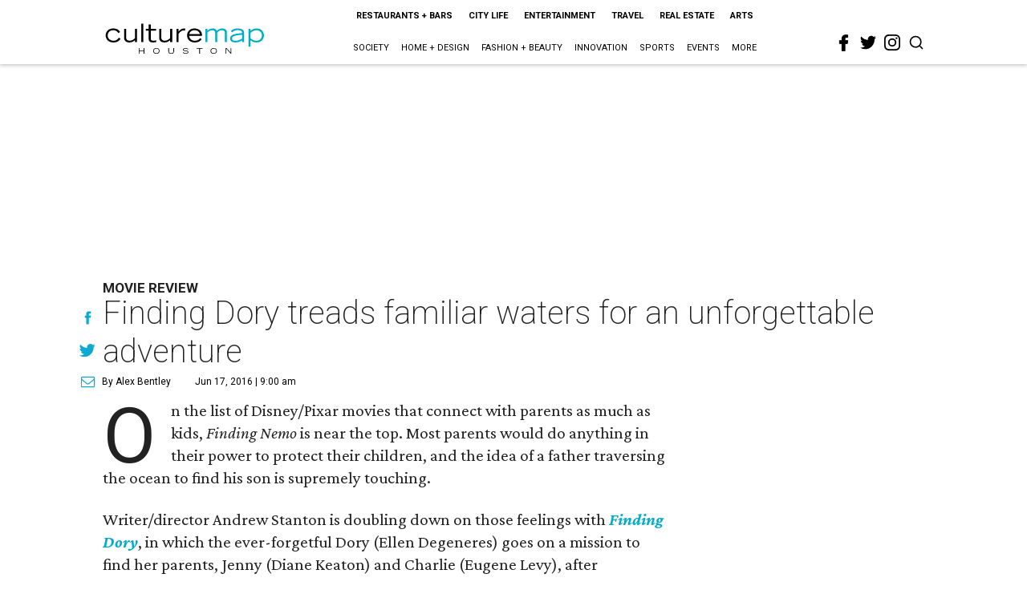

--- FILE ---
content_type: text/html; charset=utf-8
request_url: https://houston.culturemap.com/06-16-16-disney-finding-dory-movie-review/?rebelltitem=2
body_size: 62657
content:
<!DOCTYPE html><!-- Powered by RebelMouse. https://www.rebelmouse.com --><html lang="en"><head prefix="og: https://ogp.me/ns# article: https://ogp.me/ns/article#"><script type="application/ld+json">{"@context":"https://schema.org","@type":"NewsArticle","author":{"@type":"Person","description":"Alex Bentley isn’t a Dallas-Fort Worth native, but with all his experience in the area, he’s the next best thing. He received his bachelor’s degree from TCU, and after a five-year sojourn to work for the Florida Marlins in Miami, he returned to the area to get his master’s degree at UNT. Prior to joining CultureMap, he worked for Pegasus News, helping deliver hyper-local news to the internet masses. He uses that experience to make CultureMap the go-to site for everything to see and do in Texas.","identifier":"22243870","image":{"@type":"ImageObject","url":"https://houston.culturemap.com/media-library/eyJhbGciOiJIUzI1NiIsInR5cCI6IkpXVCJ9.eyJpbWFnZSI6Imh0dHBzOi8vYXNzZXRzLnJibC5tcy8zMTUzOTM1MC9vcmlnaW4uanBnIiwiZXhwaXJlc19hdCI6MTc4MTQ2MjcyN30.2oZK6AsvEQmgyQ8MXfllzUjo3S5fkJ2cW6l6tkdP21w/image.jpg?width=210"},"name":"Alex Bentley","url":"https://houston.culturemap.com/u/alex"},"dateModified":"2022-10-28T12:20:22Z","datePublished":"2016-06-17T14:00:10Z","description":"Movie Review","headline":"Finding Dory treads familiar waters for an unforgettable adventure","image":[{"@type":"ImageObject","height":600,"url":"https://houston.culturemap.com/media-library/dory-and-hank-in-finding-dory.jpg?id=31648684&width=980","width":1200}],"keywords":["movies"],"mainEntityOfPage":{"@id":"https://houston.culturemap.com/news/entertainment/06-16-16-disney-finding-dory-movie-review/?rebelltitem=2","@type":"WebPage"},"publisher":{"@type":"Organization","logo":{"@type":"ImageObject","url":"https://houston.culturemap.com/media-library/eyJhbGciOiJIUzI1NiIsInR5cCI6IkpXVCJ9.eyJpbWFnZSI6Imh0dHBzOi8vYXNzZXRzLnJibC5tcy8zMTczMjk3OC9vcmlnaW4ucG5nIiwiZXhwaXJlc19hdCI6MTgwODU3NTE0NX0.oyYryEao9LS0K8niv8bX0OEhwgMAE5xsoxsbKS8oUh4/image.png?width=210"},"name":"CultureMap Houston"},"thumbnailUrl":"https://img.youtube.com/vi/NQu-153MnGQ/maxresdefault.jpg","url":"https://houston.culturemap.com/news/entertainment/06-16-16-disney-finding-dory-movie-review/?rebelltitem=2"}</script><script type="application/ld+json">{"@context":"https://schema.org","@type":"VideoObject","contentUrl":"https://www.youtube.com/embed/NQu-153MnGQ?rel=0","description":"Movie Review","embedUrl":"https://www.youtube.com/embed/NQu-153MnGQ?rel=0","name":"Finding Dory treads familiar waters for an unforgettable adventure","thumbnailUrl":["https://img.youtube.com/vi/NQu-153MnGQ/maxresdefault.jpg","https://img.youtube.com/vi/NQu-153MnGQ/maxresdefault.jpg"],"uploadDate":"2016-06-17T14:00:10Z","url":"https://dallas.culturemap.com/news/entertainment/06-16-16-finding-dory-movie-review"}</script><meta charset="utf-8"/><link rel="preload" href="https://houston.culturemap.com/media-library/eyJhbGciOiJIUzI1NiIsInR5cCI6IkpXVCJ9.eyJpbWFnZSI6Imh0dHBzOi8vaW1nLnlvdXR1YmUuY29tL3ZpL05RdS0xNTNNbkdRL21heHJlc2RlZmF1bHQuanBnIiwiZXhwaXJlc19hdCI6MTc5NTk5Nzg0Nn0.SKB83BXnY9_tnovj3Z0EFjDItXdLYxkWTznp8wH3-6s/image.jpg?width=980&quality=50" as="image" fetchpriority="high"/><link rel="canonical" href="https://dallas.culturemap.com/news/entertainment/06-16-16-finding-dory-movie-review"/><meta property="fb:app_id" content="200167090048537"/><meta name="twitter:site" content="@CultureMap Houston"/><meta name="twitter:site:id" content="621318757"/><meta property="og:type" content="article"/><meta property="og:url" content="https://houston.culturemap.com/news/entertainment/06-16-16-disney-finding-dory-movie-review/?rebelltitem=2"/><meta property="og:site_name" content="CultureMap Houston"/><meta property="og:image" content="https://houston.culturemap.com/media-library/dory-and-hank-in-finding-dory.jpg?id=31648684&width=1200&height=600"/><meta property="og:image:width" content="1200"/><meta property="og:image:height" content="600"/><meta property="og:title" content="Dory is helped in her quest to find her parents by Hank the octopus (Ed O&#39;Neill)."/><meta property="og:description" content="Movie Review"/><meta name="description" content="Movie Review"/><meta name="keywords" content="movies"/><meta name="referrer" content="always"/><meta name="twitter:card" content="summary_large_image"/><meta name="twitter:image" content="https://houston.culturemap.com/media-library/dory-and-hank-in-finding-dory.jpg?id=31648684&width=1200&height=600"/><link rel="preconnect" href="https://assets.rebelmouse.io/" crossorigin="anonymous"/><link rel="preconnect" href="https://user-stats.rbl.ms/" crossorigin="anonymous"/><link rel="preconnect" href="https://pages-stats.rbl.ms/" crossorigin="anonymous"/><!--link rel="preload" href="https://static.rbl.ms/static/fonts/fontawesome/fontawesome-mini.woff" as="font" type="font/woff2" crossorigin--><script class="rm-i-script">window.REBELMOUSE_BOOTSTRAP_DATA = {"isUserLoggedIn": false, "site": {"id": 19034206, "isCommunitySite": false}, "runner": {"id": 19034206}, "post": {"id": 2656281429, "sections": [0, 23557909], "shareUrl": "https%3A%2F%2Fhouston.culturemap.com%2Fnews%2Fentertainment%2F06-16-16-disney-finding-dory-movie-review%2F", "status": 0, "tags": ["movies"]}, "path": "/06-16-16-disney-finding-dory-movie-review/", "pathParams": {"sections": "", "slug": "06-16-16-disney-finding-dory-movie-review"}, "resourceId": "pp_2656281429", "fbId": "200167090048537", "fbAppVersion": "v2.5", "clientGaId": "UA-9940336-1", "messageBusUri": "wss://messages.rebelmouse.io", "section": {"id": null}, "tag": {"slug": null, "isSection": false}, "fullBootstrapUrl": "/res/bootstrap/data.js?site_id=19034206\u0026resource_id=pp_2656281429\u0026path_params=%7B%22sections%22%3A%22%22%2C%22slug%22%3A%2206-16-16-disney-finding-dory-movie-review%22%7D\u0026rebelltitem=2\u0026override_device=desktop\u0026post_id=2656281429", "whitelabel_menu": {}, "useRiver": false, "engine": {"recaptchaSiteKey": null, "lazyLoadShortcodeImages": true, "backButtonGoToPage": true, "changeParticleUrlScroll": false, "countKeepReadingAsPageview": true, "defaultVideoPlayer": "", "theoPlayerLibraryLocation": "", "trackPageViewOnParticleUrlScroll": false, "webVitalsSampleRate": 100, "overrideDevicePixelRatio": null, "image_quality_level": 50, "sendEventsToCurrentDomain": false, "enableLoggedOutUserTracking": false, "useSmartLinks2": true}};
    </script><script class="rm-i-script">window.REBELMOUSE_BASE_ASSETS_URL = "https://houston.culturemap.com/static/dist/social-ux/";
        window.REBELMOUSE_BASE_SSL_DOMAIN = "https://houston.culturemap.com";
        window.REBELMOUSE_TASKS_QUEUE = [];
        window.REBELMOUSE_LOW_TASKS_QUEUE = [];
        window.REBELMOUSE_LOWEST_TASKS_QUEUE = [];
        window.REBELMOUSE_ACTIVE_TASKS_QUEUE = [];
        window.REBELMOUSE_STDLIB = {};
        window.RM_OVERRIDES = {};
        window.RM_AD_LOADER = [];
    </script><script src="https://houston.culturemap.com/static/dist/social-ux/main.6bc7945fceb0d1ce31d3.bundle.mjs" class="rm-i-script" type="module" async="async" data-js-app="true" data-src-host="https://houston.culturemap.com" data-src-file="main.mjs"></script><script src="https://houston.culturemap.com/static/dist/social-ux/main.da8512cbfe75950eb816.bundle.js" class="rm-i-script" nomodule="nomodule" defer="defer" data-js-app="true" data-src-host="https://houston.culturemap.com" data-src-file="main.js"></script><script src="https://houston.culturemap.com/static/dist/social-ux/runtime.5f2854bedb02943ff2a5.bundle.mjs" class="rm-i-script" type="module" async="async" data-js-app="true" data-src-host="https://houston.culturemap.com" data-src-file="runtime.mjs"></script><script src="https://houston.culturemap.com/static/dist/social-ux/runtime.5fe7c9a46d72403f8fd3.bundle.js" class="rm-i-script" nomodule="nomodule" defer="defer" data-js-app="true" data-src-host="https://houston.culturemap.com" data-src-file="runtime.js"></script><!-- we collected enough need to fix it first before turn in back on--><!--script src="//cdn.ravenjs.com/3.16.0/raven.min.js" crossorigin="anonymous"></script--><!--script type="text/javascript">
        Raven.config('https://6b64f5cc8af542cbb920e0238864390a@sentry.io/147999').install();
    </script--><script class="rm-i-script">
        if ('serviceWorker' in navigator) {
          window.addEventListener('load', function() {
            navigator.serviceWorker.register('/sw.js').then(function(registration) {
              console.log('ServiceWorker registration successful with scope: ', registration.scope);
            }, function(err) {
              console.log('ServiceWorker registration failed: ', err);
            });
          });
        } else {
          console.log('ServiceWorker not enabled');
        }
    </script><script class="rm-i-script">
        // fallback error prone google tag setup
        var googletag = googletag || {};
        googletag.cmd = googletag.cmd || [];
    </script><meta http-equiv="X-UA-Compatible" content="IE=edge"/><link rel="alternate" type="application/rss+xml" title="CultureMap Houston" href="/feeds/news/entertainment.rss"/><meta name="viewport" content="width=device-width,initial-scale=1,minimum-scale=1.0"/><!-- TODO: move the default value from here --><title>Dory is helped in her quest to find her parents by Hank the octopus (Ed O'Neill). - CultureMap Houston</title><style class="rm-i-styles">
        article,aside,details,figcaption,figure,footer,header,hgroup,nav,section{display:block;}audio,canvas,video{display:inline-block;}audio:not([controls]){display:none;}[hidden]{display:none;}html{font-size:100%;-webkit-text-size-adjust:100%;-ms-text-size-adjust:100%;}body{margin:0;font-size:1em;line-height:1.4;}body,button,input,select,textarea{font-family:Tahoma,sans-serif;color:#5A5858;}::-moz-selection{background:#145A7C;color:#fff;text-shadow:none;}::selection{background:#145A7C;color:#fff;text-shadow:none;}:focus{outline:5px auto #2684b1;}a:hover,a:active{outline:0;}abbr[title]{border-bottom:1px dotted;}b,strong{font-weight:bold;}blockquote{margin:1em 40px;}dfn{font-style:italic;}hr{display:block;height:1px;border:0;border-top:1px solid #ccc;margin:1em 0;padding:0;}ins{background:#ff9;color:#000;text-decoration:none;}mark{background:#ff0;color:#000;font-style:italic;font-weight:bold;}pre,code,kbd,samp{font-family:monospace,serif;_font-family:'courier new',monospace;font-size:1em;}pre{white-space:pre;white-space:pre-wrap;word-wrap:break-word;}q{quotes:none;}q:before,q:after{content:"";content:none;}small{font-size:85%;}sub,sup{font-size:75%;line-height:0;position:relative;vertical-align:baseline;}sup{top:-0.5em;}sub{bottom:-0.25em;}ul,ol{margin:1em 0;padding:0 0 0 40px;}dd{margin:0 0 0 40px;}nav ul,nav ol{list-style:none;list-style-image:none;margin:0;padding:0;}img{border:0;-ms-interpolation-mode:bicubic;vertical-align:middle;}svg:not(:root){overflow:hidden;}figure{margin:0;}form{margin:0;}fieldset{border:0;margin:0;padding:0;}label{cursor:pointer;}legend{border:0;padding:0;}button,input{line-height:normal;}button,input[type="button"],input[type="reset"],input[type="submit"]{cursor:pointer;-webkit-appearance:button;}input[type="checkbox"],input[type="radio"]{box-sizing:border-box;padding:0;}input[type="search"]{-webkit-appearance:textfield;box-sizing:content-box;}input[type="search"]::-webkit-search-decoration{-webkit-appearance:none;}button::-moz-focus-inner,input::-moz-focus-inner{border:0;padding:0;}textarea{overflow:auto;vertical-align:top;resize:vertical;}input:invalid,textarea:invalid{background-color:#fccfcc;}table{border-collapse:collapse;border-spacing:0;}td{vertical-align:top;}.ir{display:block;border:0;text-indent:-999em;overflow:hidden;background-color:transparent;background-repeat:no-repeat;text-align:left;direction:ltr;}.ir br{display:none;}.hidden{display:none !important;visibility:hidden;}.visuallyhidden{border:0;clip:rect(0 0 0 0);height:1px;margin:-1px;overflow:hidden;padding:0;position:absolute;width:1px;}.visuallyhidden.focusable:active,.visuallyhidden.focusable:focus{clip:auto;height:auto;margin:0;overflow:visible;position:static;width:auto;}.invisible{visibility:hidden;}.clearfix:before,.clearfix:after{content:"";display:table;}.clearfix:after{clear:both;}.clearfix{zoom:1;}.zindex20{z-index:20;}.zindex30{z-index:30;}.zindex40{z-index:40;}.zindex50{z-index:50;}html{font-size:19pxpx;line-height:1.5;color:rgba(34, 34, 34, 1);font-weight:normal;}body,button,input,select,textarea{color:rgba(34, 34, 34, 1);}.col,body{font-size:1.6rem;line-height:1.5;}a{color:#0ea9cf;text-decoration:none;}a:hover{color:rgba(0, 0, 0, 1);text-decoration:none;}.with-primary-color{color:#0ea9cf;}.with-primary-color:hover{color:rgba(0, 0, 0, 1);}.js-tab,.js-keep-reading,.js-toggle{cursor:pointer;}.noselect{-webkit-touch-callout:none;-webkit-user-select:none;-khtml-user-select:none;-moz-user-select:none;-ms-user-select:none;user-select:none;}.tabs__tab{display:inline-block;padding:10px;}.tabs__tab-content{display:none;}.tabs__tab-content.active{display:block;}button:focus,input[type="text"],input[type="email"]{outline:0;}audio,canvas,iframe,img,svg,video{vertical-align:middle;max-width:100%;}textarea{resize:vertical;}.main{background-color:rgba(255, 255, 255, 1);position:relative;overflow:hidden;}.valign-wrapper{display:-webkit-flex;display:-ms-flexbox;display:flex;-webkit-align-items:center;-ms-flex-align:center;align-items:center;}.valign-wrapper .valign{display:block;}#notification{position:fixed;}.article-module__controls-placeholder{position:absolute;}.display-block{display:block;}.cover-all{position:absolute;width:100%;height:100%;}.full-width{width:100%;}.fa{font-family:FontAwesome,"fontawesome-mini" !important;}.fa.fa-instagram{font-size:1.15em;}.fa-googleplus:before{content:"\f0d5";}.post-partial,.overflow-visible{overflow:visible !important;}.attribute-data{margin:0 10px 10px 0;padding:5px 10px;background-color:#0ea9cf;color:white;border-radius:3px;margin-bottom:10px;display:inline-block;}.attribute-data[value=""]{display:none;}.badge{display:inline-block;overflow:hidden;}.badge-image{border-radius:100%;}.js-expandable.expanded .js-expand,.js-expandable:not(.expanded) .js-contract{display:none;}.js-scroll-trigger{display:block;width:100%;}.sticky-target:not(.legacy){position:fixed;opacity:0;top:0;will-change:transform;transform:translate3d(0px,0px,0px);}.sticky-target.legacy{position:relative;}.sticky-target.legacy.sticky-active{position:fixed;}.color-inherit:hover,.color-inherit{color:inherit;}.js-appear-on-expand{transition:all 350ms;height:0;overflow:hidden;opacity:0;}.content-container{display:none;}.expanded .content-container{display:block;}.expanded .js-appear-on-expand{opacity:1;height:auto;}.logged-out-user .js-appear-on-expand{height:0;opacity:0;}.h1,.h2{margin:0;padding:0;font-size:1em;font-weight:normal;}.lazyload-placeholder{display:none;position:absolute;text-align:center;background:rgba(0,0,0,0.1);top:0;bottom:0;left:0;right:0;}div[runner-lazy-loading] .lazyload-placeholder,iframe[runner-lazy-loading] + .lazyload-placeholder{display:block;}.abs-pos-center{position:absolute;top:0;bottom:0;left:0;right:0;margin:auto;}.relative{position:relative;}.runner-spinner{position:absolute;top:0;bottom:0;left:0;right:0;margin:auto;width:50px;}.runner-spinner:before{content:"";display:block;padding-top:100%;}.rm-non-critical-loaded .runner-spinner-circular{animation:rotate 2s linear infinite;height:100%;transform-origin:center center;width:100%;position:absolute;top:0;bottom:0;left:0;right:0;margin:auto;}.position-relative{position:relative;}.collection-button{display:inline-block;}.rm-non-critical-loaded .runner-spinner-path{stroke-dasharray:1,200;stroke-dashoffset:0;animation:dash 1.5s ease-in-out infinite,color 6s ease-in-out infinite;stroke-linecap:round;}.pagination-container .pagination-wrapper{display:flex;align-items:center;}.pagination-container .pagination-wrapper a{color:rgba(59,141,242,1);margin:0 5px;}@keyframes rotate{100%{transform:rotate(360deg);}}@keyframes dash{0%{stroke-dasharray:1,200;stroke-dashoffset:0;}50%{stroke-dasharray:89,200;stroke-dashoffset:-35px;}100%{stroke-dasharray:89,200;stroke-dashoffset:-124px;}}@keyframes color{100%,0%{stroke:rgba(255,255,255,1);}40%{stroke:rgba(255,255,255,0.6);}66%{stroke:rgba(255,255,255,0.9);}80%,90%{stroke:rgba(255,255,255,0.7);}}.js-section-loader-feature-container > .slick-list > .slick-track > .slick-slide:not(.slick-active){height:0;visibility:hidden;}.rebellt-item-media-container .instagram-media{margin-left:auto !important;margin-right:auto !important;}.js-hidden-panel{position:fixed;top:0;left:0;right:0;transition:all 300ms;z-index:10;}.js-hidden-panel.active{transform:translate3d(0,-100%,0);}.content{margin-left:auto;margin-right:auto;max-width:1100px;width:90%;}.ad-tag{text-align:center;}.ad-tag__inner{display:inline-block;}.content .ad-tag{margin-left:-5%;margin-right:-5%;}@media (min-width:768px){.content .ad-tag{margin-left:auto;margin-right:auto;}}.user-prefs{display:none;}.no-mb:not(:last-child){margin-bottom:0;}.no-mt:not(:first-child){margin-top:0;}.sm-mt-0:not(:empty):before,.sm-mt-1:not(:empty):before,.sm-mt-2:not(:empty):before,.sm-mb-0:not(:empty):after,.sm-mb-1:not(:empty):after,.sm-mb-2:not(:empty):after,.md-mt-0:not(:empty):before,.md-mt-1:not(:empty):before,.md-mt-2:not(:empty):before,.md-mb-0:not(:empty):after,.md-mb-1:not(:empty):after,.md-mb-2:not(:empty):after,.lg-mt-0:not(:empty):before,.lg-mt-1:not(:empty):before,.lg-mt-2:not(:empty):before,.lg-mb-0:not(:empty):after,.lg-mb-1:not(:empty):after,.lg-mb-2:not(:empty):after{content:'';display:block;overflow:hidden;}.sm-mt-0:not(:empty):before{margin-bottom:0;}.sm-mt-0 > *{margin-top:0;}.sm-mt-1:not(:empty):before{margin-bottom:-10px;}.sm-mt-1 > *{margin-top:10px;}.sm-mt-2:not(:empty):before{margin-bottom:-20px;}.sm-mt-2 > *{margin-top:20px;}.sm-mb-0:not(:empty):after{margin-top:0;}.sm-mb-0 > *{margin-bottom:0;}.sm-mb-1:not(:empty):after{margin-top:-10px;}.sm-mb-1 > *{margin-bottom:10px;}.sm-mb-2:not(:empty):after{margin-top:-20px;}.sm-mb-2 > *{margin-bottom:20px;}@media (min-width:768px){.md-mt-0:not(:empty):before{margin-bottom:0;}.md-mt-0 > *{margin-top:0;}.md-mt-1:not(:empty):before{margin-bottom:-10px;}.md-mt-1 > *{margin-top:10px;}.md-mt-2:not(:empty):before{margin-bottom:-20px;}.md-mt-2 > *{margin-top:20px;}.md-mb-0:not(:empty):after{margin-top:0;}.md-mb-0 > *{margin-bottom:0;}.md-mb-1:not(:empty):after{margin-top:-10px;}.md-mb-1 > *{margin-bottom:10px;}.md-mb-2:not(:empty):after{margin-top:-20px;}.md-mb-2 > *{margin-bottom:20px;}}@media (min-width:1024px){.lg-mt-0:not(:empty):before{margin-bottom:0;}.lg-mt-0 > *{margin-top:0;}.lg-mt-1:not(:empty):before{margin-bottom:-10px;}.lg-mt-1 > *{margin-top:10px;}.lg-mt-2:not(:empty):before{margin-bottom:-20px;}.lg-mt-2 > *{margin-top:20px;}.lg-mb-0:not(:empty):after{margin-top:0;}.lg-mb-0 > *{margin-bottom:0;}.lg-mb-1:not(:empty):after{margin-top:-10px;}.lg-mb-1 > *{margin-bottom:10px;}.lg-mb-2:not(:empty):after{margin-top:-20px;}.lg-mb-2 > *{margin-bottom:20px;}}.sm-cp-0{padding:0;}.sm-cp-1{padding:10px;}.sm-cp-2{padding:20px;}@media (min-width:768px){.md-cp-0{padding:0;}.md-cp-1{padding:10px;}.md-cp-2{padding:20px;}}@media (min-width:1024px){.lg-cp-0{padding:0;}.lg-cp-1{padding:10px;}.lg-cp-2{padding:20px;}}.mb-2 > *{margin-bottom:20px;}.mb-2 > :last-child{margin-bottom:0;}.v-sep > *{margin-bottom:20px;}@media (min-width:768px){.v-sep > *{margin-bottom:40px;}}.v-sep > *:last-child{margin-bottom:0;}@media only screen and (max-width:767px){.hide-mobile{display:none !important;}}@media only screen and (max-width:1023px){.hide-tablet-and-mobile{display:none !important;}}@media only screen and (min-width:768px){.hide-tablet-and-desktop{display:none !important;}}@media only screen and (min-width:768px) and (max-width:1023px){.hide-tablet{display:none !important;}}@media only screen and (min-width:1024px){.hide-desktop{display:none !important;}}.row.px10{margin-left:-10px;margin-right:-10px;}.row.px10 > .col{padding-left:10px;padding-right:10px;}.row.px20{margin-left:-20px;margin-right:-20px;}.row.px20 > .col{padding-left:20px;padding-right:20px;}.row{margin-left:auto;margin-right:auto;overflow:hidden;}.row:after{content:'';display:table;clear:both;}.row:not(:empty){margin-bottom:-20px;}.col{margin-bottom:20px;}@media (min-width:768px){.col{margin-bottom:40px;}.row:not(:empty){margin-bottom:-40px;}}.row .col{float:left;box-sizing:border-box;}.row .col.pull-right{float:right;}.row .col.s1{width:8.3333333333%;}.row .col.s2{width:16.6666666667%;}.row .col.s3{width:25%;}.row .col.s4{width:33.3333333333%;}.row .col.s5{width:41.6666666667%;}.row .col.s6{width:50%;}.row .col.s7{width:58.3333333333%;}.row .col.s8{width:66.6666666667%;}.row .col.s9{width:75%;}.row .col.s10{width:83.3333333333%;}.row .col.s11{width:91.6666666667%;}.row .col.s12{width:100%;}@media only screen and (min-width:768px){.row .col.m1{width:8.3333333333%;}.row .col.m2{width:16.6666666667%;}.row .col.m3{width:25%;}.row .col.m4{width:33.3333333333%;}.row .col.m5{width:41.6666666667%;}.row .col.m6{width:50%;}.row .col.m7{width:58.3333333333%;}.row .col.m8{width:66.6666666667%;}.row .col.m9{width:75%;}.row .col.m10{width:83.3333333333%;}.row .col.m11{width:91.6666666667%;}.row .col.m12{width:100%;}}@media only screen and (min-width:1024px){.row .col.l1{width:8.3333333333%;}.row .col.l2{width:16.6666666667%;}.row .col.l3{width:25%;}.row .col.l4{width:33.3333333333%;}.row .col.l5{width:41.6666666667%;}.row .col.l6{width:50%;}.row .col.l7{width:58.3333333333%;}.row .col.l8{width:66.6666666667%;}.row .col.l9{width:75%;}.row .col.l10{width:83.3333333333%;}.row .col.l11{width:91.6666666667%;}.row .col.l12{width:100%;}}.widget{position:relative;box-sizing:border-box;}.widget:hover .widget__headline a{color:rgba(0, 0, 0, 1);}.widget__headline{color:rgba(34, 34, 34, 1);cursor:pointer;}.widget__headline-text{font-family:inherit;color:inherit;word-break:break-word;}.widget__section-text{display:block;}.image,.widget__image{background-position:center;background-repeat:no-repeat;background-size:cover;display:block;z-index:0;}.widget__play{position:absolute;width:100%;height:100%;text-align:center;}.rm-widget-image-holder{position:relative;}.rm-video-holder{position:absolute;width:100%;height:100%;top:0;left:0;}.rm-zindex-hidden{display:none;z-index:-1;}.rm-widget-image-holder .widget__play{top:0;left:0;}.image.no-image{background-color:#e4e4e4;}.widget__video{position:relative;}.widget__video .rm-scrop-spacer{padding-bottom:56.25%;}.widget__video.rm-video-tiktok{max-width:605px;}.widget__video video,.widget__video iframe{position:absolute;top:0;left:0;height:100%;}.widget__product-vendor{font-size:1.5em;line-height:1.5;margin:25px 0;}.widget__product-buy-link{margin:15px 0;}.widget__product-buy-link-btn{background-color:#000;color:#fff;display:inline-block;font-size:1.6rem;line-height:1em;padding:1.25rem;font-weight:700;}.widget__product-buy-btn:hover{color:#fff;}.widget__product-price{font-size:1.5em;line-height:1.5;margin:25px 0;}.widget__product-compare-at-price{text-decoration:line-through;}.rebellt-item.is--mobile,.rebellt-item.is--tablet{margin-bottom:0.85em;}.rebellt-item.show_columns_on_mobile.col2,.rebellt-item.show_columns_on_mobile.col3{display:inline-block;vertical-align:top;}.rebellt-item.show_columns_on_mobile.col2{width:48%;}.rebellt-item.show_columns_on_mobile.col3{width:32%;}@media only screen and (min-width:768px){.rebellt-item.col2:not(.show_columns_on_mobile),.rebellt-item.col3:not(.show_columns_on_mobile){display:inline-block;vertical-align:top;}.rebellt-item.col2:not(.show_columns_on_mobile){width:48%;}.rebellt-item.col3:not(.show_columns_on_mobile){width:32%;}}.rebellt-item.parallax{background-size:cover;background-attachment:fixed;position:relative;left:calc(-50vw + 50%);width:100vw;min-height:100vh;padding:0 20%;box-sizing:border-box;max-width:inherit;text-align:center;z-index:3;}.rebellt-item.parallax.is--mobile{background-position:center;margin-bottom:0;padding:0 15%;}.rebellt-item.parallax.has-description:before,.rebellt-item.parallax.has-description:after{content:"";display:block;padding-bottom:100%;}.rebellt-item.parallax.has-description.is--mobile:before,.rebellt-item.parallax.has-description.is--mobile:after{padding-bottom:90vh;}.rebellt-item.parallax h3,.rebellt-item.parallax p{color:white;text-shadow:1px 0 #000;}.rebellt-item.parallax.is--mobile p{font-size:18px;font-weight:400;}.rebellt-ecommerce h3{font-size:1.8em;margin-bottom:15px;}.rebellt-ecommerce--vendor{font-size:1.5em;line-height:1.5;margin:25px 0;}.rebellt-ecommerce--price{font-size:1.5em;line-height:1.5;margin:25px 0;}.rebellt-ecommerce--compare-at-price{text-decoration:line-through;}.rebellt-ecommerce--buy{margin:15px 0;}.rebellt-ecommerce--btn{background-color:#000;color:#fff;display:inline-block;font-size:1.6rem;line-height:1em;padding:1.25rem;font-weight:700;}.rebellt-ecommerce--btn:hover{color:#fff;}.rebelbar.skin-simple{height:50px;line-height:50px;color:rgba(34, 34, 34, 1);font-size:1.2rem;border-left:none;border-right:none;background-color:#fff;}.rebelbar.skin-simple .rebelbar__inner{position:relative;height:100%;margin:0 auto;padding:0 20px;max-width:1300px;}.rebelbar.skin-simple .logo{float:left;}.rebelbar.skin-simple .logo__image{max-height:50px;max-width:190px;}.rebelbar--fake.skin-simple{position:relative;border-color:#fff;}.rebelbar--fixed.skin-simple{position:absolute;width:100%;z-index:3;}.with-fixed-header .rebelbar--fixed.skin-simple{position:fixed;top:0;}.rebelbar.skin-simple .rebelbar__menu-toggle{position:relative;cursor:pointer;float:left;text-align:center;font-size:0;width:50px;margin-left:-15px;height:100%;color:rgba(34, 34, 34, 1);}.rebelbar.skin-simple i{vertical-align:middle;display:inline-block;font-size:20px;}.rebelbar.skin-simple .rebelbar__menu-toggle:hover{color:rgba(0, 0, 0, 1);}.rebelbar.skin-simple .rebelbar__section-links{display:none;padding:0 100px 0 40px;overflow:hidden;height:100%;}.rebelbar.skin-simple .rebelbar__section-list{margin:0 -15px;height:100%;}.rebelbar.skin-simple .rebelbar__section-links li{display:inline-block;padding:0 15px;text-align:left;}.rebelbar.skin-simple .rebelbar__section-link{color:rgba(34, 34, 34, 1);display:block;font-size:1.8rem;font-weight:400;text-decoration:none;}.rebelbar.skin-simple .rebelbar__section-link:hover{color:rgba(0, 0, 0, 1);}.rebelbar.skin-simple .rebelbar__sharebar.sharebar{display:none;}.rebelbar.skin-simple .rebelbar__section-list.js--active .rebelbar__more-sections-button{visibility:visible;}.rebelbar.skin-simple .rebelbar__more-sections-button{cursor:pointer;visibility:hidden;}.rebelbar.skin-simple #rebelbar__more-sections{visibility:hidden;position:fixed;line-height:70px;left:0;width:100%;background-color:#1f1f1f;}.rebelbar.skin-simple #rebelbar__more-sections a{color:white;}.rebelbar.skin-simple #rebelbar__more-sections.opened{visibility:visible;}@media only screen and (min-width:768px){.rebelbar.skin-simple .rebelbar__menu-toggle{margin-right:15px;}.rebelbar.skin-simple{height:100px;line-height:100px;font-weight:700;}.rebelbar.skin-simple .logo__image{max-width:350px;max-height:100px;}.rebelbar.skin-simple .rebelbar__inner{padding:0 40px;}.rebelbar.skin-simple .rebelbar__sharebar.sharebar{float:left;margin-top:20px;margin-bottom:20px;padding-left:40px;}}@media (min-width:960px){.rebelbar.skin-simple .rebelbar__section-links{display:block;}.with-floating-shares .rebelbar.skin-simple .search-form{display:none;}.with-floating-shares .rebelbar.skin-simple .rebelbar__sharebar.sharebar{display:block;}.with-floating-shares .rebelbar.skin-simple .rebelbar__section-links{display:none;}}.menu-global{display:none;width:100%;position:fixed;z-index:3;color:white;background-color:#1a1a1a;height:100%;font-size:1.8rem;overflow-y:auto;overflow-x:hidden;line-height:1.6em;}@media (min-width:768px){.menu-global{display:block;max-width:320px;top:0;-webkit-transform:translate(-320px,0);transform:translate(-320px,0);transform:translate3d(-320px,0,0);}.menu-global,.all-content-wrapper{transition:transform .2s cubic-bezier(.2,.3,.25,.9);}}.menu-overlay{position:fixed;top:-100%;left:0;height:0;width:100%;cursor:pointer;visibility:hidden;opacity:0;transition:opacity 200ms;}.menu-opened .menu-overlay{visibility:visible;height:100%;z-index:1;opacity:1;top:0;}@media only screen and (min-width:768px){.menu-opened .menu-overlay{z-index:10;background:rgba(255,255,255,.6);}}@media (min-width:960px){.logged-out-user .rebelbar.skin-simple .menu-overlay{display:none;}}@media (min-width:600px){.rm-resized-container-5{width:5%;}.rm-resized-container-10{width:10%;}.rm-resized-container-15{width:15%;}.rm-resized-container-20{width:20%;}.rm-resized-container-25{width:25%;}.rm-resized-container-30{width:30%;}.rm-resized-container-35{width:35%;}.rm-resized-container-40{width:40%;}.rm-resized-container-45{width:45%;}.rm-resized-container-50{width:50%;}.rm-resized-container-55{width:55%;}.rm-resized-container-60{width:60%;}.rm-resized-container-65{width:65%;}.rm-resized-container-70{width:70%;}.rm-resized-container-75{width:75%;}.rm-resized-container-80{width:80%;}.rm-resized-container-85{width:85%;}.rm-resized-container-90{width:90%;}.rm-resized-container-95{width:95%;}.rm-resized-container-100{width:100%;}}.rm-embed-container{position:relative;}.rm-embed-container.rm-embed-instagram{max-width:540px;}.rm-embed-container.rm-embed-tiktok{max-width:572px;min-height:721px;}.rm-embed-container.rm-embed-tiktok blockquote,.rm-embed-twitter blockquote{all:revert;}.rm-embed-container.rm-embed-tiktok blockquote{margin-left:0;margin-right:0;position:relative;}.rm-embed-container.rm-embed-tiktok blockquote,.rm-embed-container.rm-embed-tiktok blockquote > iframe,.rm-embed-container.rm-embed-tiktok blockquote > section{width:100%;min-height:721px;display:block;}.rm-embed-container.rm-embed-tiktok blockquote > section{position:absolute;top:0;left:0;right:0;bottom:0;display:flex;align-items:center;justify-content:center;flex-direction:column;text-align:center;}.rm-embed-container.rm-embed-tiktok blockquote > section:before{content:"";display:block;width:100%;height:300px;border-radius:8px;}.rm-embed-container > .rm-embed,.rm-embed-container > .rm-embed-holder{position:absolute;top:0;left:0;}.rm-embed-holder{display:block;height:100%;width:100%;display:flex;align-items:center;}.rm-embed-container > .rm-embed-spacer{display:block;}.rm-embed-twitter{max-width:550px;margin-top:10px;margin-bottom:10px;}.rm-embed-twitter blockquote{position:relative;height:100%;width:100%;flex-direction:column;display:flex;align-items:center;justify-content:center;flex-direction:column;text-align:center;}.rm-embed-twitter:not(.rm-off) .twitter-tweet{margin:0 !important;}.logo__image,.image-element__img,.rm-lazyloadable-image{max-width:100%;height:auto;}.logo__image,.image-element__img{width:auto;}@media (max-width:768px){.rm-embed-spacer.rm-embed-spacer-desktop{display:none;}}@media (min-width:768px){.rm-embed-spacer.rm-embed-spacer-mobile{display:none;}}.sharebar{margin:0 -4px;padding:0;font-size:0;line-height:0;}.sharebar a{color:#fff;}.sharebar a:hover{text-decoration:none;color:#fff;}.sharebar .share,.sharebar .share-plus{display:inline-block;margin:0 4px;font-size:14px;font-weight:400;padding:0 10px;width:20px;min-width:20px;height:40px;line-height:38px;text-align:center;vertical-align:middle;border-radius:2px;}.sharebar .share-plus i,.sharebar .share i{display:inline-block;vertical-align:middle;}.sharebar .hide-button{display:none;}.sharebar.enable-panel .hide-button{display:inline-block;}.sharebar.enable-panel .share-plus{display:none;}.sharebar.with-first-button-caption:not(.enable-panel) .share:first-child{width:68px;}.sharebar.with-first-button-caption:not(.enable-panel) .share:first-child:after{content:'Share';padding-left:5px;vertical-align:middle;}.sharebar--fixed{display:none;position:fixed;bottom:0;z-index:1;text-align:center;width:100%;left:0;margin:20px auto;}.with-floating-shares .sharebar--fixed{display:block;}.sharebar.fly_shared:not(.enable-panel) .share:nth-child(5){display:none;}.share-media-panel .share-media-panel-pinit{position:absolute;right:0;bottom:0;background-color:transparent;}.share-media-panel-pinit_share{background-image:url('/static/img/whitelabel/runner/spritesheets/pin-it-sprite.png');background-color:#BD081C;background-position:-1px -17px;border-radius:4px;float:right;height:34px;margin:7px;width:60px;background-size:194px auto;}.share-media-panel-pinit_share:hover{opacity:.9;}@media (min-width:768px){.sharebar .share-plus .fa,.sharebar .share .fa{font-size:22px;}.sharebar .share,.sharebar .share-plus{padding:0 15px;width:30px;min-width:30px;height:60px;line-height:60px;margin:0 4px;font-size:16px;}.sharebar.with-first-button-caption:not(.enable-panel) .share:first-child{width:180px;}.sharebar.with-first-button-caption:not(.enable-panel) .share:first-child:after{content:'Share this story';padding-left:10px;vertical-align:middle;text-transform:uppercase;}.share-media-panel-pinit_share{background-position:-60px -23px;height:45px;margin:10px;width:80px;}}.action-btn{display:block;font-size:1.6rem;color:#0ea9cf;cursor:pointer;border:2px solid #0ea9cf;border-color:#0ea9cf;border-radius:2px;line-height:1em;padding:1.6rem;font-weight:700;text-align:center;}.action-btn:hover{color:rgba(0, 0, 0, 1);border:2px solid rgba(0, 0, 0, 1);border-color:rgba(0, 0, 0, 1);}.section-headline__text{font-size:3rem;font-weight:700;line-height:1;}.section-headline__text{color:rgba(34, 34, 34, 1);}@media (min-width:768px){.section-headline__text{font-size:3.6rem;}.content__main .section-headline__text{margin-top:-.3rem;margin-bottom:2rem;}}.module-headline__text{font-size:3rem;font-weight:700;color:#808080;}@media (min-width:768px){.module-headline__text{font-size:3.6rem;}}.search-form{position:absolute;top:0;right:20px;z-index:1;}.search-form__text-input{display:none;height:42px;font-size:1.3rem;background-color:#f4f4f4;border:none;color:#8f8f8f;text-indent:10px;padding:0;width:220px;position:absolute;right:-10px;top:0;bottom:0;margin:auto;}.search-form .search-form__submit{display:none;position:relative;border:none;bottom:2px;background-color:transparent;}.search-form__text-input:focus,.search-form__submit:focus{border:0 none;-webkit-box-shadow:none;-moz-box-shadow:none;box-shadow:none;outline:0 none;}.show-search .search-form__close{position:absolute;display:block;top:0;bottom:0;margin:auto;height:1rem;right:-28px;}.search-form__open{vertical-align:middle;bottom:2px;display:inline-block;position:relative;color:rgba(34, 34, 34, 1);font-size:1.9rem;}.show-search .search-form__text-input{display:block;}.show-search .search-form__submit{display:inline-block;vertical-align:middle;padding:0;color:rgba(34, 34, 34, 1);font-size:1.9rem;}.search-form__close,.show-search .search-form__open{display:none;}.quick-search{display:block;border-bottom:1px solid #d2d2d2;padding:24px 0 28px;margin-bottom:20px;position:relative;}.quick-search__submit{background-color:transparent;border:0;padding:0;margin:0;position:absolute;zoom:.75;color:#000;}.quick-search__input{background-color:transparent;border:0;padding:0;font-size:1.5rem;font-weight:700;line-height:3em;padding-left:40px;width:100%;box-sizing:border-box;}@media (min-width:768px){.search-form{right:40px;}.quick-search{margin-bottom:40px;padding:0 0 20px;}.quick-search__submit{zoom:1;}.quick-search__input{line-height:2.2em;padding-left:60px;}}.search-widget{position:relative;}.search-widget__input,.search-widget__submit{border:none;padding:0;margin:0;color:rgba(34, 34, 34, 1);background:transparent;font-size:inherit;line-height:inherit;}.social-links__link{display:inline-block;padding:12px;line-height:0;width:25px;height:25px;border-radius:50%;margin:0 6px;font-size:1.5em;text-align:center;position:relative;vertical-align:middle;color:white;}.social-links__link:hover{color:white;}.social-links__link > span{position:absolute;top:0;left:0;right:0;bottom:0;margin:auto;height:1em;}.article__body{}.body-description .horizontal-rule{border-top:2px solid #eee;}.article-content blockquote{border-left:5px solid #0ea9cf;border-left-color:#0ea9cf;color:#656565;padding:0 0 0 25px;margin:1em 0 1em 25px;}.article__splash-custom{position:relative;}.body hr{display:none;}.article-content .media-caption{color:#9a9a9a;font-size:1.4rem;line-height:2;}.giphy-image{margin-bottom:0;}.article-body a{word-wrap:break-word;}.article-content .giphy-image__credits-wrapper{margin:0;}.article-content .giphy-image__credits{color:#000;font-size:1rem;}.article-content .image-media,.article-content .giphy-image .media-photo-credit{display:block;}.tags{color:#0ea9cf;margin:0 -5px;}.tags__item{margin:5px;display:inline-block;}.tags .tags__item{line-height:1;}.slideshow .carousel-control{overflow:hidden;}.shortcode-media .media-caption,.shortcode-media .media-photo-credit{display:block;}@media (min-width:768px){.tags{margin:0 -10px;}.tags__item{margin:10px;}.article-content__comments-wrapper{border-bottom:1px solid #d2d2d2;margin-bottom:20px;padding-bottom:40px;}}.subscription-widget{background:#0ea9cf;padding:30px;}.subscription-widget .module-headline__text{text-align:center;font-size:2rem;font-weight:400;color:#fff;}.subscription-widget .social-links{margin-left:-10px;margin-right:-10px;text-align:center;font-size:0;}.subscription-widget .social-links__link{display:inline-block;vertical-align:middle;width:39px;height:39px;color:#fff;box-sizing:border-box;border-radius:50%;font-size:20px;margin:0 5px;line-height:35px;background:transparent;border:2px solid #fff;border-color:#fff;}.subscription-widget .social-links__link:hover{color:rgba(0, 0, 0, 1);border-color:rgba(0, 0, 0, 1);background:transparent;}.subscription-widget .social-links__link .fa-instagram{margin:5px 0 0 1px;}.subscription-widget__site-links{margin:30px -5px;text-align:center;font-size:.8em;}.subscription-widget__site-link{padding:0 5px;color:inherit;}.newsletter-element__form{text-align:center;position:relative;max-width:500px;margin-left:auto;margin-right:auto;}.newsletter-element__submit,.newsletter-element__input{border:0;padding:10px;font-size:1.6rem;font-weight:500;height:40px;line-height:20px;margin:0;}.newsletter-element__submit{background:#808080;color:#fff;position:absolute;top:0;right:0;}.newsletter-element__submit:hover{opacity:.9;}.newsletter-element__input{background:#f4f4f4;width:100%;color:#8f8f8f;padding-right:96px;box-sizing:border-box;}.gdpr-cookie-wrapper{position:relative;left:0;right:0;padding:.5em;box-sizing:border-box;}.gdpr-cookie-controls{text-align:right;}.runner-authors-list{margin-top:0;margin-bottom:0;padding-left:0;list-style-type:none;}.runner-authors-author-wrapper{display:flex;flex-direction:row;flex-wrap:nowrap;justify-content:flex-start;align-items:stretch;align-content:stretch;}.runner-authors-avatar-thumb{display:inline-block;border-radius:100%;width:55px;height:55px;background-repeat:no-repeat;background-position:center;background-size:cover;overflow:hidden;}.runner-authors-avatar-thumb img{width:100%;height:100%;display:block;object-fit:cover;border-radius:100%;}.runner-authors-avatar-fallback{display:flex;align-items:center;justify-content:center;width:100%;height:100%;font-size:12px;line-height:1.1;text-align:center;padding:4px;background:#e0e0e0;color:#555;font-weight:600;text-transform:uppercase;border-radius:100%;overflow:hidden;}.runner-authors-author-info{width:calc(100% - 55px);}.runner-author-name-container{padding:0 6px;}.rm-breadcrumb__list{margin:0;padding:0;}.rm-breadcrumb__item{list-style-type:none;display:inline;}.rm-breadcrumb__item:last-child .rm-breadcrumb__separator{display:none;}.rm-breadcrumb__item:last-child .rm-breadcrumb__link,.rm-breadcrumb__link.disabled{pointer-events:none;color:inherit;}.social-tab-i .share-fb:after,.social-tab-i .share-tw:after{content:none;}.share-buttons .social-tab-i a{margin-right:0;}.share-buttons .social-tab-i li{line-height:1px;float:left;}.share-buttons .social-tab-i ul{margin:0;padding:0;list-style:none;}.share-tab-img{max-width:100%;padding:0;margin:0;position:relative;overflow:hidden;display:inline-block;}.share-buttons .social-tab-i{position:absolute;bottom:0;right:0;margin:0;padding:0;z-index:1;list-style-type:none;}.close-share-mobile,.show-share-mobile{background-color:rgba(0,0,0,.75);}.share-buttons .social-tab-i.show-mobile-share-bar .close-share-mobile,.share-buttons .social-tab-i .show-share-mobile,.share-buttons .social-tab-i .share{width:30px;height:30px;line-height:27px;padding:0;text-align:center;display:inline-block;vertical-align:middle;}.share-buttons .social-tab-i.show-mobile-share-bar .show-share-mobile,.share-buttons .social-tab-i .close-share-mobile{display:none;}.share-buttons .social-tab-i .icons-share{vertical-align:middle;display:inline-block;font:normal normal normal 14px/1 FontAwesome;color:white;}.social-tab-i .icons-share.fb:before{content:'\f09a';}.social-tab-i .icons-share.tw:before{content:'\f099';}.social-tab-i .icons-share.pt:before{content:'\f231';}.social-tab-i .icons-share.tl:before{content:'\f173';}.social-tab-i .icons-share.em:before{content:'\f0e0';}.social-tab-i .icons-share.sprite-shares-close:before{content:'\f00d';}.social-tab-i .icons-share.sprite-shares-share:before{content:'\f1e0';}@media only screen and (max-width:768px){.share-tab-img .social-tab-i{display:block;}.share-buttons .social-tab-i .share{display:none;}.share-buttons .social-tab-i.show-mobile-share-bar .share{display:block;}.social-tab-i li{float:left;}}@media only screen and (min-width:769px){.social-tab-i .close-share-mobile,.social-tab-i .show-share-mobile{display:none !important;}.share-tab-img .social-tab-i{display:none;}.share-tab-img:hover .social-tab-i{display:block;}.share-buttons .social-tab-i .share{width:51px;height:51px;line-height:47px;}.share-buttons .social-tab-i{margin:5px 0 0 5px;top:0;left:0;bottom:auto;right:auto;display:none;}.share-buttons .social-tab-i .share{display:block;}}.accesibility-hidden{border:0;clip:rect(1px 1px 1px 1px);clip:rect(1px,1px,1px,1px);height:1px;margin:-1px;overflow:hidden;padding:0;position:absolute;width:1px;background:#000;color:#fff;}body:not(.rm-non-critical-loaded) .follow-button{display:none;}.posts-custom .posts-wrapper:after{content:"";display:block;margin-bottom:-20px;}.posts-custom .widget{margin-bottom:20px;width:100%;}.posts-custom .widget__headline,.posts-custom .social-date{display:block;}.posts-custom .social-date{color:#a4a2a0;font-size:1.4rem;}.posts-custom[data-attr-layout_headline] .widget{vertical-align:top;}.posts-custom[data-attr-layout_headline="top"] .widget{vertical-align:bottom;}.posts-custom .posts-wrapper{margin-left:0;margin-right:0;font-size:0;line-height:0;}.posts-custom .widget{display:inline-block;}.posts-custom article{margin:0;box-sizing:border-box;font-size:1.6rem;line-height:1.5;}.posts-custom[data-attr-layout_columns="2"] article,.posts-custom[data-attr-layout_columns="3"] article,.posts-custom[data-attr-layout_columns="4"] article{margin:0 10px;}.posts-custom[data-attr-layout_columns="2"] .posts-wrapper,.posts-custom[data-attr-layout_columns="3"] .posts-wrapper,.posts-custom[data-attr-layout_columns="4"] .posts-wrapper{margin-left:-10px;margin-right:-10px;}@media (min-width:768px){.posts-custom[data-attr-layout_columns="2"] .widget{width:50%;}.posts-custom[data-attr-layout_columns="3"] .widget{width:33.3333%;}.posts-custom[data-attr-layout_columns="4"] .widget{width:25%;}}.posts-custom .widget__headline{font-size:1em;font-weight:700;word-wrap:break-word;}.posts-custom .widget__section{display:block;}.posts-custom .widget__head{position:relative;}.posts-custom .widget__head .widget__body{position:absolute;padding:5%;bottom:0;left:0;box-sizing:border-box;width:100%;background:rgba(0,0,0,0.4);background:linear-gradient(transparent 5%,rgba(0,0,0,0.5));}.posts-custom .widget__head .social-author__name,.posts-custom .widget__head .main-author__name,.posts-custom .widget__head .social-author__social-name,.posts-custom .widget__head .main-author__social-name,.posts-custom .widget__head .widget__headline,.posts-custom .widget__head .widget__subheadline{color:white;}.posts-custom .widget__subheadline *{display:inline;}.posts-custom .main-author__avatar,.posts-custom .social-author__avatar{float:left;border-radius:50%;margin-right:8px;height:30px;width:30px;min-width:30px;overflow:hidden;position:relative;}.posts-custom .main-author__name,.posts-custom .social-author__name{color:#1f1f1f;font-size:1.4rem;font-weight:700;line-height:1.5;display:inline;overflow:hidden;text-overflow:ellipsis;white-space:nowrap;position:relative;}.posts-custom .main-author__social-name,.posts-custom .social-author__social-name{color:#757575;display:block;font-size:1.2rem;line-height:0.8em;}.posts-custom .main-author__name:hover,.posts-custom .social-author__name:hover,.posts-custom .main-author__social-name:hover,.posts-custom .social-author__social-name:hover{color:rgba(0, 0, 0, 1);}.posts-custom[data-attr-layout_carousel] .posts-wrapper:after{margin-bottom:0 !important;}.posts-custom[data-attr-layout_carousel] .widget{margin-bottom:0 !important;}.posts-custom[data-attr-layout_carousel][data-attr-layout_columns="1"] .posts-wrapper:not(.slick-initialized) .widget:not(:first-child),.posts-custom[data-attr-layout_carousel]:not([data-attr-layout_columns="1"]) .posts-wrapper:not(.slick-initialized){display:none !important;}.posts-custom .slick-arrow{position:absolute;top:0;bottom:0;width:7%;max-width:60px;min-width:45px;min-height:60px;height:15%;color:white;border:0;margin:auto 10px;background:#0ea9cf;z-index:1;cursor:pointer;font-size:1.6rem;line-height:1;opacity:0.9;}.posts-custom .slick-prev{left:0;}.posts-custom .slick-next{right:0;}.posts-custom .slick-arrow:before{position:absolute;left:0;right:0;width:13px;bottom:0;top:0;margin:auto;height:16px;}.posts-custom .slick-arrow:hover{background:rgba(0, 0, 0, 1);opacity:1;}.posts-custom .slick-dots{display:block;padding:10px;box-sizing:border-box;text-align:center;margin:0 -5px;}.posts-custom .slick-dots li{display:inline-block;margin:0 5px;}.posts-custom .slick-dots button{font-size:0;width:10px;height:10px;display:inline-block;line-height:0;border:0;background:#0ea9cf;border-radius:7px;padding:0;margin:0;vertical-align:middle;outline:none;}.posts-custom .slick-dots .slick-active button,.posts-custom .slick-dots button:hover{background:rgba(0, 0, 0, 1);}.posts-custom hr{display:none;}.posts-custom{}.posts-custom blockquote{border-left:5px solid #0ea9cf;border-left-color:#0ea9cf;color:#656565;padding:0 0 0 25px;margin:1em 0 1em 25px;}.posts-custom .media-caption{color:#9a9a9a;font-size:1.4rem;line-height:2;}.posts-custom a{word-wrap:break-word;}.posts-custom .giphy-image__credits-wrapper{margin:0;}.posts-custom .giphy-image__credits{color:#000;font-size:1rem;}.posts-custom .body .image-media,.posts-custom .body .giphy-image .media-photo-credit{display:block;}.posts-custom .widget__shares.enable-panel .share-plus,.posts-custom .widget__shares:not(.enable-panel) .hide-button{display:none;}.posts-custom .widget__shares{margin-left:-10px;margin-right:-10px;font-size:0;}.posts-custom .widget__shares .share{display:inline-block;padding:5px;line-height:0;width:25px;height:25px;border-radius:50%;margin:0 10px;font-size:1.5rem;text-align:center;position:relative;vertical-align:middle;color:white;}.posts-custom .widget__shares .share:hover{color:white;}.posts-custom .widget__shares i{position:absolute;top:0;left:0;right:0;bottom:0;margin:auto;height:1em;}.infinite-scroll-wrapper:not(.rm-loading){width:1px;height:1px;}.infinite-scroll-wrapper.rm-loading{width:1px;}.rm-loadmore-placeholder.rm-loading{display:block;width:100%;}.widget__shares button.share,.social-tab-buttons button.share{box-sizing:content-box;}.social-tab-buttons button.share{border:none;}.post-splash-custom,.post-splash-custom .widget__head{position:relative;}.post-splash-custom .widget__head .widget__body{position:absolute;padding:5%;bottom:0;left:0;box-sizing:border-box;width:100%;background:rgba(0,0,0,0.4);background:-webkit-linear-gradient( transparent 5%,rgba(0,0,0,0.5) );background:-o-linear-gradient(transparent 5%,rgba(0,0,0,0.5));background:-moz-linear-gradient( transparent 5%,rgba(0,0,0,0.5) );background:linear-gradient(transparent 5%,rgba(0,0,0,0.5));}.post-splash-custom .headline{font-size:2rem;font-weight:700;position:relative;}.post-splash-custom .post-controls{position:absolute;top:0;left:0;z-index:2;}.post-splash-custom hr{display:none;}.post-splash-custom .widget__section{display:block;}.post-splash-custom .post-date{display:block;}.post-splash-custom .photo-credit p,.post-splash-custom .photo-credit a{font-size:1.1rem;margin:0;}.post-splash-custom .widget__subheadline *{display:inline;}.post-splash-custom .widget__image .headline,.post-splash-custom .widget__image .photo-credit,.post-splash-custom .widget__image .photo-credit p,.post-splash-custom .widget__image .photo-credit a,.post-splash-custom .widget__image .post-date{color:#fff;}@media (min-width:768px){.post-splash-custom .headline{font-size:3.6rem;}}.post-splash-custom .widget__shares.enable-panel .share-plus,.post-splash-custom .widget__shares:not(.enable-panel) .hide-button{display:none;}.post-splash-custom .widget__shares{margin-left:-10px;margin-right:-10px;font-size:0;}.post-splash-custom .widget__shares .share{display:inline-block;padding:5px;line-height:0;width:25px;height:25px;border-radius:50%;margin:0 10px;font-size:1.5rem;text-align:center;position:relative;vertical-align:middle;color:white;}.post-splash-custom .widget__shares .share:hover{color:white;}.post-splash-custom .widget__shares i{position:absolute;top:0;left:0;right:0;bottom:0;margin:auto;height:1em;}.post-authors{font-size:1.1em;line-height:1;padding-bottom:20px;margin-bottom:20px;color:#9a9a9a;border-bottom:1px solid #d2d2d2;}.post-authors__name,.post-authors__date{display:inline-block;vertical-align:middle;}.post-authors__name{font-weight:600;}.post-authors__date{margin-left:7px;}.post-authors__fb-like{float:right;overflow:hidden;}.post-authors__fb-like[fb-xfbml-state='rendered']:before{content:'Like us on Facebook';line-height:20px;display:inline-block;vertical-align:middle;margin-right:15px;}.post-authors__list{list-style:none;display:inline-block;vertical-align:middle;margin:0;padding:0;}.post-author{display:inline;}.post-author__avatar{z-index:0;border-radius:100%;object-fit:cover;width:50px;height:50px;}.post-author__avatar,.post-author__name{display:inline-block;vertical-align:middle;}.post-author__bio p{margin:0;}.post-pager{display:table;width:100%;}.post-pager__spacing{display:table-cell;padding:0;width:5px;}.post-pager__btn{display:table-cell;font-size:1.6rem;background:#0ea9cf;color:white;cursor:pointer;line-height:1em;padding:1.6rem;font-weight:700;text-align:center;}.post-pager__btn:hover{background:rgba(0, 0, 0, 1);color:white;}.post-pager__btn .fa{transition:padding 200ms;}.post-pager__btn:hover .fa{padding:0 5px;}.post-pager__spacing:first-child,.post-pager__spacing:last-child{display:none;}.arrow-link{font-weight:600;font-size:1.5rem;color:#0ea9cf;margin:0 -.5rem;text-align:right;position:relative;}.arrow-link__anchor span{vertical-align:middle;margin:0 .5rem;}.list{display:block;margin-left:-1em;margin-right:-1em;padding:0;}.list__item{display:inline-block;padding:1em;}.logo__anchor{display:block;font-size:0;}.logo__image.with-bounds{max-width:190px;max-height:100px;}@media (min-width:768px){.logo__image.with-bounds{max-width:350px;}}.widget__head .rm-lazyloadable-image{width:100%;}.crop-16x9{padding-bottom:56.25%;}.crop-3x2{padding-bottom:66.6666%;}.crop-2x1{padding-bottom:50%;}.crop-1x2{padding-bottom:200%;}.crop-3x1{padding-bottom:33.3333%;}.crop-1x1{padding-bottom:100%;}.rm-crop-16x9 > .widget__img--tag,.rm-crop-16x9 > div:not(.rm-crop-spacer),.rm-crop-3x2 > .widget__img--tag,.rm-crop-3x2 > div:not(.rm-crop-spacer),.rm-crop-2x1 > .widget__img--tag,.rm-crop-2x1 > div:not(.rm-crop-spacer),.rm-crop-1x2 > .widget__img--tag,.rm-crop-1x2 > div:not(.rm-crop-spacer),.rm-crop-3x1 > .widget__img--tag,.rm-crop-3x1 > div:not(.rm-crop-spacer),.rm-crop-1x1 > .widget__img--tag,.rm-crop-1x1 > div:not(.rm-crop-spacer),.rm-crop-custom > .widget__img--tag,.rm-crop-custom > div:not(.rm-crop-spacer){position:absolute;top:0;left:0;bottom:0;right:0;height:100%;width:100%;object-fit:contain;}.rm-crop-16x9 > .rm-crop-spacer,.rm-crop-3x2 > .rm-crop-spacer,.rm-crop-2x1 > .rm-crop-spacer,.rm-crop-1x2 > .rm-crop-spacer,.rm-crop-3x1 > .rm-crop-spacer,.rm-crop-1x1 > .rm-crop-spacer,.rm-crop-custom > .rm-crop-spacer{display:block;}.rm-crop-16x9 > .rm-crop-spacer{padding-bottom:56.25%;}.rm-crop-3x2 > .rm-crop-spacer{padding-bottom:66.6666%;}.rm-crop-2x1 > .rm-crop-spacer{padding-bottom:50%;}.rm-crop-1x2 > .rm-crop-spacer{padding-bottom:200%;}.rm-crop-3x1 > .rm-crop-spacer{padding-bottom:33.3333%;}.rm-crop-1x1 > .rm-crop-spacer{padding-bottom:100%;}.share-plus{background-color:#afafaf;}.share-plus:hover{background-color:#aaaaaa;}.share-facebook,.share-fb{background-color:#1777f2;}.share-facebook:hover,.share-fb:hover{background-color:#318bff;}.share-twitter,.share-tw{background-color:#50abf1;}.share-twitter:hover,.share-tw:hover{background-color:#00a8e5;}.share-apple{background-color:#000000;}.share-apple:hover{background-color:#333333;}.share-linkedin{background-color:#0077b5;}.share-linkedin:hover{background:#006da8;}.share-pinterest{background-color:#ce1e1f;}.share-pinterest:hover{background:#bb2020;}.share-googleplus{background-color:#df4a32;}.share-googleplus:hover{background-color:#c73c26;}.share-reddit{background-color:#ff4300;}.share-email{background-color:#5e7286;}.share-email:hover{background:#48596b;}.share-tumblr{background-color:#2c4762;}.share-tumblr:hover{background-color:#243c53;}.share-sms{background-color:#ff922b;}.share-sms:hover{background-color:#fd7e14;}.share-whatsapp{background-color:#4dc247;}.share-instagram{background-color:#3f729b;}.share-instagram:hover{background-color:#4B88B9;}.share-youtube{background-color:#cd201f;}.share-youtube:hover{background-color:#EA2524;}.share-linkedin{background-color:#0077b5;}.share-linkedin:hover{background-color:#005d8e;}.share-slack{background-color:#36C5F0;}.share-slack:hover{background-color:#0077b5;}.share-openid{background-color:#F7931E;}.share-openid:hover{background-color:#E6881C;}.share-st{background-color:#eb4924;}.share-copy-link{background-color:#159397;}.listicle-slideshow__thumbnails{margin:0 -0.5%;overflow:hidden;white-space:nowrap;min-height:115px;}.listicle-slideshow__thumbnail{width:19%;margin:0.5%;display:inline-block;cursor:pointer;}.listicle-slideshow-pager{display:none;}.rm-non-critical-loaded .listicle-slideshow-pager{display:contents;}.rm-top-sticky-flexible{position:fixed;z-index:4;top:0;left:0;width:100%;transform:translate3d(0px,0px,0px);}.rm-top-sticky-stuck{position:relative;}.rm-top-sticky-stuck .rm-top-sticky-floater{position:fixed;z-index:4;top:0;left:0;width:100%;transform:translate3d(0px,-200px,0px);}.rm-top-sticky-stuck.rm-stuck .rm-top-sticky-floater{transform:translate3d(0px,0px,0px);}.rm-component{display:contents !important;}#sheader-collapse_0_0_18_0_0_0_0_0 {background-color:white;}.ad-tag,.showcase-element,.series-container{max-width:100vw}.infinite-scroll.article-wrapper.invisible{max-width:100vw}.promoted-disclaimer{font-family:"Crimson Pro"!important}#promoted-series-title-container *{font-family:Roboto!important;font-weight:200!important}.gow-series-title *{font-family:Roboto!important}.top-ad-wrapper{height:100px}.all-content-wrapper{display:none}iframe.js-video-container{height:270px!important}@media (min-width:768px){body .body-description *{font-weight:400!important}body .body-description strong,b{font-weight:700!important}}@media (max-width:768px){.top-ad{width:90vw}.gow-series-container{padding-bottom:2rem!important}.gow-series-container .gow-series-presented-by-column-mobile{grid-template-columns:unset!important;justify-content:center!important}div.series-container>div>div>div.gow-series-right-column>div.gow-series-presented-by-column-mobile>img{height:35px!important}}.splide__list li.splide__slide.thumbnail-portrait{background-position:unset!important}@media only screen and (max-width:800px){.header-text div{display:flex!important;flex-direction:row!important;flex-wrap:wrap;justify-content:center!important}}.body-description ul li{margin:0 0 0 2rem!important}ul{margin-top:1rem!important;margin-bottom:1rem!important}.gow-promoted-series-module .box-decoration-clone{font-size:33px!important}.z-ad iframe{margin-left:auto!important;margin-right:auto!important}@media (max-width:767px){.gow-promoted-series-module{width:100%}.gow-promoted-series-module img{max-width:100%}}.post-container .header-placeholder .widget__headline,.post-container .infinite-scroll .widget__headline{cursor:auto}.z-ad-hidden.loaded{display:grid!important}.cm-page-wrapper .z-content-columns .posts-wrapper .widget article .body-description strong *{font-weight:bold!important}.top-ad-mobile{margin-top:1rem;width:322px;height:104px;display:flex;margin-top:2rem!important;justify-content:center}.top-ad-mobile div{height:100px!important;width:320px!important;display:flex;justify-content:center;align-items:center}.top-ad{height:252px!important;margin-bottom:1rem!important;width:972px!important;display:flex;align-items:center}.top-ad div{height:250px!important;width:970px!important;display:flex;justify-content:center;align-items:center}.z-lead-post img{margin-top:unset!important}.splide__list li.splide__slide.thumbnail-portrait{background-position:center!important}.body-description .video-ad-link a{text-transform:uppercase!important;font-weight:400!important;font-size:16px!important;font-family:Roboto!important}.video-ad-link{margin-left:auto;margin-right:auto;text-align:center}.body-description iframe{height:none!important}.video-js{background-color:unset!important}.cld-video-player,video{height:270px!important;width:480px!important;margin-left:auto;margin-right:auto}.vjs-control-bar,.vjs-recommendations-overlay,.vjs-text-track-display{}.z-content-container{padding:unset!important}.player-dimensions.vjs-fluid{padding-top:unset!important}article .widget__image:has(>.js-show-video){display:none!important}.image--ratio .post-partial .widget__head{position:relative;width:100%;padding-top:75%}.image--ratio .post-partial .widget__head picture{position:absolute;top:0;left:0;bottom:0;right:0;overflow:hidden}.image--ratio .post-partial .widget__head picture img{position:absolute;top:50%;left:0;transform:translateY(-50%)}.rm-video-jwplayer{height:360px!important;margin:15px 0}.widget__play svg.svg-icon--play{margin:auto;display:block!important}



#sPost_0_0_11_0_0_4_0_2_0_1_0_1_0_0 .widget__subheadline {font-family:'Roboto'!important;}:root{} 
    </style><script class="rm-i-script">
        window.REBELMOUSE_LOW_TASKS_QUEUE.push(function() {
            window.REBELMOUSE_STDLIB.loadExternalStylesheet("/static/css-build/roar/runner/social-ux-non-critical.css?v=rmxassets2a81ec462ecf66316d7fc7a753d0e690", function(){
                document.body.classList.add("rm-non-critical-loaded");
            });
        });
    </script><script class="rm-i-script">
        var __RUNNER_PUBLIC__ = {
          root: '#runner-root',
          events: {
            PAGE_VIEW: 'page_view.url_change.listicle_switch_page',
            URL_CHANGE_PAGE_VIEW: 'page_view.url_change',
            LISTICLE_CHANGE_PAGE_VIEW: 'page_view.listicle_switch_page'
          }
        }
    </script><script class="rm-i-script">
        window.__rebelmouseJsBaseUrl = "/static/js-build/";
        
        window.__rebelmousePrimaryColor = "#0ea9cf";
        
    </script><link rel="apple-touch-icon" href="https://assets.rebelmouse.io/eyJhbGciOiJIUzI1NiIsInR5cCI6IkpXVCJ9.eyJpbWFnZSI6Imh0dHBzOi8vYXNzZXRzLnJibC5tcy8yNjQyMTQ2Mi9vcmlnaW4ucG5nIiwiZXhwaXJlc19hdCI6MTgwMTIyNjgyMn0.wRaPLrRSI6jZif7Yu-yqlLalPP_hwJ6RYIqHeuOtboI/img.png?width=192&height=192" sizes="192x192"/><link rel="icon" type="image/png" href="https://assets.rebelmouse.io/eyJhbGciOiJIUzI1NiIsInR5cCI6IkpXVCJ9.eyJpbWFnZSI6Imh0dHBzOi8vYXNzZXRzLnJibC5tcy8yNjQyMTQ2Mi9vcmlnaW4ucG5nIiwiZXhwaXJlc19hdCI6MTgwMTIyNjgyMn0.wRaPLrRSI6jZif7Yu-yqlLalPP_hwJ6RYIqHeuOtboI/img.png?width=48&height=48" sizes="48x48"/><script type="application/json" data-abtest-name="socialux" data-abtest-value="1"></script><meta property="article:published_time" content="2016-06-17T14:00:10+00:00"/><meta property="article:modified_time" content="2022-10-28T12:20:22+00:00"/><script type="application/json" data-abtest-name="test" data-abtest-value="adlayout"></script><script type="application/json" data-abtest-name="CM" data-abtest-value="524"></script><script type="application/json" data-abtest-name="cm" data-abtest-value="486"></script><script type="application/json" data-abtest-name="test" data-abtest-value="top-spacing"></script><script type="application/json" data-abtest-name="CM" data-abtest-value="helpwithspace"></script><script type="application/json" data-abtest-name="scroll" data-abtest-value="33"></script><script type="application/json" data-abtest-name="test" data-abtest-value="rodeo"></script><script type="application/json" data-abtest-name="test" data-abtest-value="31"></script><script type="application/json" data-abtest-name="CM" data-abtest-value="424"></script><script type="application/json" data-abtest-name="test" data-abtest-value="nois"></script><script type="application/json" data-abtest-name="CM" data-abtest-value="420f"></script><script type="application/json" data-abtest-name="CM" data-abtest-value="441"></script><script type="application/json" data-abtest-name="CM" data-abtest-value="410"></script><script type="application/json" data-abtest-name="CM" data-abtest-value="418"></script><script type="application/json" data-abtest-name="CM" data-abtest-value="413"></script><script type="application/json" data-abtest-name="test" data-abtest-value="16MAR23"></script><script type="application/json" data-abtest-name="jw" data-abtest-value="play"></script><script type="application/json" data-abtest-name="CM" data-abtest-value="378"></script><script type="application/json" data-abtest-name="test" data-abtest-value="srcimg"></script><script type="application/json" data-abtest-name="test" data-abtest-value="sourceId2"></script><script type="application/json" data-abtest-name="test" data-abtest-value="jinja2"></script><script type="application/json" data-abtest-name="test" data-abtest-value="memorialherman"></script><script type="application/json" data-abtest-name="test" data-abtest-value="19"></script><script type="application/json" data-abtest-name="test" data-abtest-value="14"></script><script type="application/json" data-abtest-name="test" data-abtest-value="15"></script><script type="application/json" data-abtest-name="test" data-abtest-value="16"></script><script type="application/json" data-abtest-name="test" data-abtest-value="17"></script><script type="application/json" data-abtest-name="test" data-abtest-value="jwplayer"></script><script type="application/json" data-abtest-name="test" data-abtest-value="10"></script><script type="application/json" data-abtest-name="test" data-abtest-value="9"></script><script type="application/json" data-abtest-name="test" data-abtest-value="8"></script><script type="application/json" data-abtest-name="test" data-abtest-value="7"></script><script type="application/json" data-abtest-name="test" data-abtest-value="12"></script><script type="application/json" data-abtest-name="type" data-abtest-value="event"></script><script type="application/json" data-abtest-name="test" data-abtest-value="js:dev"></script><script type="application/json" data-abtest-name="type" data-abtest-value="place"></script><script type="application/json" data-abtest-name="type" data-abtest-value="charity"></script><script type="application/json" data-abtest-name="v" data-abtest-value="26"></script><script type="application/json" data-abtest-name="v" data-abtest-value="84"></script><script type="application/json" data-abtest-name="series" data-abtest-value="24"></script><script type="application/json" data-abtest-name="series" data-abtest-value="23"></script><script type="application/json" data-abtest-name="taste" data-abtest-value="25"></script><script type="application/json" data-abtest-name="gam" data-abtest-value="test"></script><script type="application/json" data-abtest-name="test" data-abtest-value="ads"></script><script type="application/json" data-abtest-name="test" data-abtest-value="video_ad"></script><script type="application/json" data-abtest-name="prod" data-abtest-value="79"></script><script type="application/json" data-abtest-name="ads" data-abtest-value="18"></script><script type="application/json" data-abtest-name="prod" data-abtest-value="81"></script><script type="application/json" data-abtest-name="prod" data-abtest-value="82"></script><script type="application/json" data-abtest-name="tm" data-abtest-value="2024"></script><script type="application/json" data-abtest-name="ccc" data-abtest-value="14"></script><script type="application/json" data-abtest-name="prod" data-abtest-value="78"></script><script type="application/json" data-abtest-name="prod" data-abtest-value="10"></script><script type="application/json" data-abtest-name="eventForm" data-abtest-value="11"></script><script type="application/json" data-abtest-name="prod" data-abtest-value="74"></script><script type="application/json" data-abtest-name="test" data-abtest-value="ngrok"></script><script type="application/json" data-abtest-name="PROD" data-abtest-value="71"></script><script type="application/json" data-abtest-name="PROD" data-abtest-value="7"></script><script type="application/json" data-abtest-name="CM" data-abtest-value="427"></script><script type="application/json" data-abtest-name="prod" data-abtest-value="70"></script><script type="application/json" data-abtest-name="rca" data-abtest-value="5"></script><script type="application/json" data-abtest-name="" data-abtest-value=""></script><script type="application/json" data-abtest-name="test" data-abtest-value="js:upgrade"></script><script type="application/json" data-abtest-name="test" data-abtest-value="1"></script><style class="rm-i-styles" id="custom-post-styles-2656281429">
</style><script type="application/json" data-abtest-name="test" data-abtest-value="1"></script><style class="rm-i-styles" id="custom-post-styles-2674850296">
</style><script type="application/json" data-abtest-name="test" data-abtest-value="1"></script><script type="application/json" data-abtest-name="mcsuf" data-abtest-value="1"></script><script type="application/json" data-abtest-name="test" data-abtest-value="1"></script><script type="application/json" data-abtest-name="cwv" data-abtest-value="new"></script><script class="rm-i-script">
        
            (function() {
    var cookie = 'rebelmouse_abtests=';
        cookie += '; Max-Age=0';
    document.cookie = cookie + '; Path=/; SameSite=None; Secure';
})();
        
        </script><!--[if IE]>
        <script type="text/javascript" src="/static/js-build/libs/html5shiv/html5shiv.js"></script>
    <![endif]--></head><body class="logged-out-user section-entertainment"><div id="fb-root"></div><div id="runner-root"></div><div id="curtain" class="curtain"></div><nav class="menu-global"><div class="main-menu-wrapper"><div class="menu-global__search-form hide-tablet-and-desktop"><form action="/search/"><button type="submit" class="menu-global__submit fa fa-search" value="" aria-label="Submit"></button><input name="q" class="menu-global__text-input" type="text" placeholder="Search..." aria-label="Search"/></form></div><div class="divider hide-tablet-and-desktop"></div><ul class="sections-list"><li class="main-menu-item sections-list__item sections-list__item--home"><a href="/" aria-label="Link to Home">Home</a></li><li class="main-menu-item sections-list__item sections-list__item--popular"><a href="https://houston.culturemap.com/popular/" aria-label="Link to popular">popular</a></li><li class="main-menu-item sections-list__item sections-list__item--events"><a href="https://houston.culturemap.com/events/" aria-label="Link to EVENTS">EVENTS</a></li><li class="main-menu-item sections-list__item sections-list__item--submit-new-event"><a href="https://houston.culturemap.com/events/submit-new-event/" aria-label="Link to submit-new-event">submit-new-event</a></li><li class="main-menu-item sections-list__item sections-list__item--charity-guide"><a href="https://houston.culturemap.com/charity-guide/" aria-label="Link to CHARITY GUIDE">CHARITY GUIDE</a></li><li class="main-menu-item sections-list__item sections-list__item--children"><a href="https://houston.culturemap.com/charity-guide/children/" aria-label="Link to Children">Children</a></li><li class="main-menu-item sections-list__item sections-list__item--education"><a href="https://houston.culturemap.com/charity-guide/education/" aria-label="Link to Education">Education</a></li><li class="main-menu-item sections-list__item sections-list__item--health"><a href="https://houston.culturemap.com/charity-guide/health/" aria-label="Link to Health">Health</a></li><li class="main-menu-item sections-list__item sections-list__item--veterans"><a href="https://houston.culturemap.com/charity-guide/veterans/" aria-label="Link to Veterans">Veterans</a></li><li class="main-menu-item sections-list__item sections-list__item--social-services"><a href="https://houston.culturemap.com/charity-guide/social-services/" aria-label="Link to Social Services">Social Services</a></li><li class="main-menu-item sections-list__item sections-list__item--arts-culture"><a href="https://houston.culturemap.com/charity-guide/arts-culture/" aria-label="Link to Arts + Culture">Arts + Culture</a></li><li class="main-menu-item sections-list__item sections-list__item--animals"><a href="https://houston.culturemap.com/charity-guide/animals/" aria-label="Link to Animals">Animals</a></li><li class="main-menu-item sections-list__item sections-list__item--lgbtq"><a href="https://houston.culturemap.com/charity-guide/lgbtq/" aria-label="Link to LGBTQ">LGBTQ</a></li><li class="main-menu-item sections-list__item sections-list__item--new-charity"><a href="https://houston.culturemap.com/charity-guide/new-charity/" aria-label="Link to New Charity">New Charity</a></li><li class="main-menu-item sections-list__item sections-list__item--trending-news"><a href="https://houston.culturemap.com/trending-news/" aria-label="Link to TRENDING NEWS">TRENDING NEWS</a></li><li class="main-menu-item sections-list__item sections-list__item--news"><a href="https://houston.culturemap.com/news/" aria-label="Link to News">News</a></li><li class="main-menu-item sections-list__item sections-list__item--city-life"><a href="https://houston.culturemap.com/news/city-life/" aria-label="Link to City Life">City Life</a></li><li class="main-menu-item sections-list__item sections-list__item--entertainment"><a href="https://houston.culturemap.com/news/entertainment/" aria-label="Link to Entertainment">Entertainment</a></li><li class="main-menu-item sections-list__item sections-list__item--sports"><a href="https://houston.culturemap.com/news/sports/" aria-label="Link to Sports">Sports</a></li><li class="main-menu-item sections-list__item sections-list__item--home-design"><a href="https://houston.culturemap.com/news/home-design/" aria-label="Link to Home + Design">Home + Design</a></li><li class="main-menu-item sections-list__item sections-list__item--travel"><a href="https://houston.culturemap.com/news/travel/" aria-label="Link to Travel">Travel</a></li><li class="main-menu-item sections-list__item sections-list__item--real-estate"><a href="https://houston.culturemap.com/news/real-estate/" aria-label="Link to Real Estate">Real Estate</a></li><li class="main-menu-item sections-list__item sections-list__item--restaurants-bars"><a href="https://houston.culturemap.com/news/restaurants-bars/" aria-label="Link to Restaurants + Bars">Restaurants + Bars</a></li><li class="main-menu-item sections-list__item sections-list__item--arts"><a href="https://houston.culturemap.com/news/arts/" aria-label="Link to Arts">Arts</a></li><li class="main-menu-item sections-list__item sections-list__item--society"><a href="https://houston.culturemap.com/news/society/" aria-label="Link to Society">Society</a></li><li class="main-menu-item sections-list__item sections-list__item--innovation"><a href="https://houston.culturemap.com/news/innovation/" aria-label="Link to Innovation">Innovation</a></li><li class="main-menu-item sections-list__item sections-list__item--fashion"><a href="https://houston.culturemap.com/news/fashion/" aria-label="Link to Fashion + Beauty">Fashion + Beauty</a></li><li class="main-menu-item sections-list__item sections-list__item--subscribe"><a href="https://houston.culturemap.com/subscribe/" aria-label="Link to subscribe">subscribe</a></li><li class="main-menu-item sections-list__item sections-list__item--about"><a href="https://houston.culturemap.com/about/" aria-label="Link to about">about</a></li><li class="main-menu-item sections-list__item sections-list__item--series"><a href="https://houston.culturemap.com/series/" aria-label="Link to series">series</a></li><li class="main-menu-item sections-list__item sections-list__item--cowboy"><a href="https://houston.culturemap.com/series/cowboy/" aria-label="Link to Embracing Your Inner Cowboy">Embracing Your Inner Cowboy</a></li><li class="main-menu-item sections-list__item sections-list__item--green"><a href="https://houston.culturemap.com/series/green/" aria-label="Link to Green Living">Green Living</a></li><li class="main-menu-item sections-list__item sections-list__item--summer"><a href="https://houston.culturemap.com/series/summer/" aria-label="Link to Summer Fun">Summer Fun</a></li><li class="main-menu-item sections-list__item sections-list__item--real-estate-confidential"><a href="https://houston.culturemap.com/series/real-estate-confidential/" aria-label="Link to Real Estate Confidential">Real Estate Confidential</a></li><li class="main-menu-item sections-list__item sections-list__item--rx-in-the-city"><a href="https://houston.culturemap.com/series/rx-in-the-city/" aria-label="Link to RX In the City">RX In the City</a></li><li class="main-menu-item sections-list__item sections-list__item--state-of-the-arts"><a href="https://houston.culturemap.com/series/state-of-the-arts/" aria-label="Link to State of the Arts">State of the Arts</a></li><li class="main-menu-item sections-list__item sections-list__item--fall-for-fashion"><a href="https://houston.culturemap.com/series/fall-for-fashion/" aria-label="Link to Fall For Fashion">Fall For Fashion</a></li><li class="main-menu-item sections-list__item sections-list__item--cais-odyssey"><a href="https://houston.culturemap.com/series/cais-odyssey/" aria-label="Link to Cai&#39;s Odyssey">Cai&#39;s Odyssey</a></li><li class="main-menu-item sections-list__item sections-list__item--comforts-of-home"><a href="https://houston.culturemap.com/series/comforts-of-home/" aria-label="Link to Comforts of Home">Comforts of Home</a></li><li class="main-menu-item sections-list__item sections-list__item--good-eats"><a href="https://houston.culturemap.com/series/good-eats/" aria-label="Link to Good Eats">Good Eats</a></li><li class="main-menu-item sections-list__item sections-list__item--holiday-gift-guide-2010"><a href="https://houston.culturemap.com/series/holiday-gift-guide-2010/" aria-label="Link to Holiday Gift Guide 2010">Holiday Gift Guide 2010</a></li><li class="main-menu-item sections-list__item sections-list__item--holiday-gift-guide-2"><a href="https://houston.culturemap.com/series/holiday-gift-guide-2/" aria-label="Link to Holiday Gift Guide 2">Holiday Gift Guide 2</a></li><li class="main-menu-item sections-list__item sections-list__item--good-eats-2"><a href="https://houston.culturemap.com/series/good-eats-2/" aria-label="Link to Good Eats 2">Good Eats 2</a></li><li class="main-menu-item sections-list__item sections-list__item--hmns-pirates"><a href="https://houston.culturemap.com/series/hmns-pirates/" aria-label="Link to HMNS Pirates">HMNS Pirates</a></li><li class="main-menu-item sections-list__item sections-list__item--the-future-of-houston"><a href="https://houston.culturemap.com/series/the-future-of-houston/" aria-label="Link to The Future of Houston">The Future of Houston</a></li><li class="main-menu-item sections-list__item sections-list__item--we-heart-hou-2"><a href="https://houston.culturemap.com/series/we-heart-hou-2/" aria-label="Link to We Heart Hou 2">We Heart Hou 2</a></li><li class="main-menu-item sections-list__item sections-list__item--music-inspires"><a href="https://houston.culturemap.com/series/music-inspires/" aria-label="Link to Music Inspires">Music Inspires</a></li><li class="main-menu-item sections-list__item sections-list__item--true-grit"><a href="https://houston.culturemap.com/series/true-grit/" aria-label="Link to True Grit">True Grit</a></li><li class="main-menu-item sections-list__item sections-list__item--hoops-city"><a href="https://houston.culturemap.com/series/hoops-city/" aria-label="Link to Hoops City">Hoops City</a></li><li class="main-menu-item sections-list__item sections-list__item--green-living-2011"><a href="https://houston.culturemap.com/series/green-living-2011/" aria-label="Link to Green Living 2011">Green Living 2011</a></li><li class="main-menu-item sections-list__item sections-list__item--cruizin-for-a-cure"><a href="https://houston.culturemap.com/series/cruizin-for-a-cure/" aria-label="Link to Cruizin for a Cure">Cruizin for a Cure</a></li><li class="main-menu-item sections-list__item sections-list__item--summer-fun-2011"><a href="https://houston.culturemap.com/series/summer-fun-2011/" aria-label="Link to Summer Fun 2011">Summer Fun 2011</a></li><li class="main-menu-item sections-list__item sections-list__item--just-beat-it"><a href="https://houston.culturemap.com/series/just-beat-it/" aria-label="Link to Just Beat It">Just Beat It</a></li><li class="main-menu-item sections-list__item sections-list__item--real-estate-2011"><a href="https://houston.culturemap.com/series/real-estate-2011/" aria-label="Link to Real Estate 2011">Real Estate 2011</a></li><li class="main-menu-item sections-list__item sections-list__item--shelby-on-the-seine"><a href="https://houston.culturemap.com/series/shelby-on-the-seine/" aria-label="Link to Shelby on the Seine">Shelby on the Seine</a></li><li class="main-menu-item sections-list__item sections-list__item--rx-in-the-city-2011"><a href="https://houston.culturemap.com/series/rx-in-the-city-2011/" aria-label="Link to Rx in the City 2011">Rx in the City 2011</a></li><li class="main-menu-item sections-list__item sections-list__item--entrepeneur-video-series"><a href="https://houston.culturemap.com/series/entrepeneur-video-series/" aria-label="Link to Entrepreneur Video Series">Entrepreneur Video Series</a></li><li class="main-menu-item sections-list__item sections-list__item--going-wild-zoo"><a href="https://houston.culturemap.com/series/going-wild-zoo/" aria-label="Link to Going Wild Zoo">Going Wild Zoo</a></li><li class="main-menu-item sections-list__item sections-list__item--state-of-the-arts-2011"><a href="https://houston.culturemap.com/series/state-of-the-arts-2011/" aria-label="Link to State of the Arts 2011">State of the Arts 2011</a></li><li class="main-menu-item sections-list__item sections-list__item--fall-for-fashion-2011"><a href="https://houston.culturemap.com/series/fall-for-fashion-2011/" aria-label="Link to Fall for Fashion 2011">Fall for Fashion 2011</a></li><li class="main-menu-item sections-list__item sections-list__item--elaine-turner-2011"><a href="https://houston.culturemap.com/series/elaine-turner-2011/" aria-label="Link to Elaine Turner 2011">Elaine Turner 2011</a></li><li class="main-menu-item sections-list__item sections-list__item--comforts-of-home-2011"><a href="https://houston.culturemap.com/series/comforts-of-home-2011/" aria-label="Link to Comforts of Home 2011">Comforts of Home 2011</a></li><li class="main-menu-item sections-list__item sections-list__item--king-tut"><a href="https://houston.culturemap.com/series/king-tut/" aria-label="Link to King Tut">King Tut</a></li><li class="main-menu-item sections-list__item sections-list__item--chevy-girls"><a href="https://houston.culturemap.com/series/chevy-girls/" aria-label="Link to Chevy Girls">Chevy Girls</a></li><li class="main-menu-item sections-list__item sections-list__item--good-eats-2011"><a href="https://houston.culturemap.com/series/good-eats-2011/" aria-label="Link to Good Eats 2011">Good Eats 2011</a></li><li class="main-menu-item sections-list__item sections-list__item--ready-to-jingle"><a href="https://houston.culturemap.com/series/ready-to-jingle/" aria-label="Link to Ready to Jingle">Ready to Jingle</a></li><li class="main-menu-item sections-list__item sections-list__item--houston-at-175"><a href="https://houston.culturemap.com/series/houston-at-175/" aria-label="Link to Houston at 175">Houston at 175</a></li><li class="main-menu-item sections-list__item sections-list__item--the-love-month"><a href="https://houston.culturemap.com/series/the-love-month/" aria-label="Link to The Love Month">The Love Month</a></li><li class="main-menu-item sections-list__item sections-list__item--clifford-on-the-catwalk-htx"><a href="https://houston.culturemap.com/series/clifford-on-the-catwalk-htx/" aria-label="Link to Clifford on The Catwalk Htx">Clifford on The Catwalk Htx</a></li><li class="main-menu-item sections-list__item sections-list__item--lets-go-rodeo-2012"><a href="https://houston.culturemap.com/series/lets-go-rodeo-2012/" aria-label="Link to Let&#39;s Go Rodeo 2012">Let&#39;s Go Rodeo 2012</a></li><li class="main-menu-item sections-list__item sections-list__item--kings-harbor"><a href="https://houston.culturemap.com/series/kings-harbor/" aria-label="Link to King&#39;s Harbor">King&#39;s Harbor</a></li><li class="main-menu-item sections-list__item sections-list__item--fotofest-2012"><a href="https://houston.culturemap.com/series/fotofest-2012/" aria-label="Link to FotoFest 2012">FotoFest 2012</a></li><li class="main-menu-item sections-list__item sections-list__item--city-centre"><a href="https://houston.culturemap.com/series/city-centre/" aria-label="Link to City Centre">City Centre</a></li><li class="main-menu-item sections-list__item sections-list__item--hidden-houston"><a href="https://houston.culturemap.com/series/hidden-houston/" aria-label="Link to Hidden Houston">Hidden Houston</a></li><li class="main-menu-item sections-list__item sections-list__item--green-living-2012"><a href="https://houston.culturemap.com/series/green-living-2012/" aria-label="Link to Green Living 2012">Green Living 2012</a></li><li class="main-menu-item sections-list__item sections-list__item--summer-fun-2012"><a href="https://houston.culturemap.com/series/summer-fun-2012/" aria-label="Link to Summer Fun 2012">Summer Fun 2012</a></li><li class="main-menu-item sections-list__item sections-list__item--bookmark"><a href="https://houston.culturemap.com/series/bookmark/" aria-label="Link to Bookmark">Bookmark</a></li><li class="main-menu-item sections-list__item sections-list__item--houston-1987"><a href="https://houston.culturemap.com/series/houston-1987/" aria-label="Link to 1987: The year that changed Houston">1987: The year that changed Houston</a></li><li class="main-menu-item sections-list__item sections-list__item--best-of-everything-2012"><a href="https://houston.culturemap.com/series/best-of-everything-2012/" aria-label="Link to Best of Everything 2012">Best of Everything 2012</a></li><li class="main-menu-item sections-list__item sections-list__item--real-estate-2012"><a href="https://houston.culturemap.com/series/real-estate-2012/" aria-label="Link to Real Estate 2012">Real Estate 2012</a></li><li class="main-menu-item sections-list__item sections-list__item--rx-in-the-city-2012"><a href="https://houston.culturemap.com/series/rx-in-the-city-2012/" aria-label="Link to Rx in the City 2012">Rx in the City 2012</a></li><li class="main-menu-item sections-list__item sections-list__item--lost-pines-road-trip-houston"><a href="https://houston.culturemap.com/series/lost-pines-road-trip-houston/" aria-label="Link to Lost Pines Road Trip Houston">Lost Pines Road Trip Houston</a></li><li class="main-menu-item sections-list__item sections-list__item--london-dreams"><a href="https://houston.culturemap.com/series/london-dreams/" aria-label="Link to London Dreams">London Dreams</a></li><li class="main-menu-item sections-list__item sections-list__item--state-of-the-arts-2012"><a href="https://houston.culturemap.com/series/state-of-the-arts-2012/" aria-label="Link to State of the Arts 2012">State of the Arts 2012</a></li><li class="main-menu-item sections-list__item sections-list__item--htx-fall-for-fashion-2012"><a href="https://houston.culturemap.com/series/htx-fall-for-fashion-2012/" aria-label="Link to HTX Fall For Fashion 2012">HTX Fall For Fashion 2012</a></li><li class="main-menu-item sections-list__item sections-list__item--htx-good-eats-2012"><a href="https://houston.culturemap.com/series/htx-good-eats-2012/" aria-label="Link to HTX Good Eats 2012">HTX Good Eats 2012</a></li><li class="main-menu-item sections-list__item sections-list__item--htx-contemporary-arts-2012"><a href="https://houston.culturemap.com/series/htx-contemporary-arts-2012/" aria-label="Link to HTX Contemporary Arts 2012">HTX Contemporary Arts 2012</a></li><li class="main-menu-item sections-list__item sections-list__item--hcc-2012"><a href="https://houston.culturemap.com/series/hcc-2012/" aria-label="Link to HCC 2012">HCC 2012</a></li><li class="main-menu-item sections-list__item sections-list__item--dine-to-donate"><a href="https://houston.culturemap.com/series/dine-to-donate/" aria-label="Link to Dine to Donate">Dine to Donate</a></li><li class="main-menu-item sections-list__item sections-list__item--tasting-room"><a href="https://houston.culturemap.com/series/tasting-room/" aria-label="Link to Tasting Room">Tasting Room</a></li><li class="main-menu-item sections-list__item sections-list__item--htx-comforts-of-home-2012"><a href="https://houston.culturemap.com/series/htx-comforts-of-home-2012/" aria-label="Link to HTX Comforts of Home 2012">HTX Comforts of Home 2012</a></li><li class="main-menu-item sections-list__item sections-list__item--charming-charlie"><a href="https://houston.culturemap.com/series/charming-charlie/" aria-label="Link to Charming Charlie">Charming Charlie</a></li><li class="main-menu-item sections-list__item sections-list__item--asia-society"><a href="https://houston.culturemap.com/series/asia-society/" aria-label="Link to Asia Society">Asia Society</a></li><li class="main-menu-item sections-list__item sections-list__item--htx-ready-to-jingle-2012"><a href="https://houston.culturemap.com/series/htx-ready-to-jingle-2012/" aria-label="Link to HTX Ready to Jingle 2012">HTX Ready to Jingle 2012</a></li><li class="main-menu-item sections-list__item sections-list__item--htx-mistletoe-on-the-go"><a href="https://houston.culturemap.com/series/htx-mistletoe-on-the-go/" aria-label="Link to HTX Mistletoe on the go">HTX Mistletoe on the go</a></li><li class="main-menu-item sections-list__item sections-list__item--htx-sun-and-ski"><a href="https://houston.culturemap.com/series/htx-sun-and-ski/" aria-label="Link to HTX Sun and Ski ">HTX Sun and Ski </a></li><li class="main-menu-item sections-list__item sections-list__item--htx-cars-in-lifestyle"><a href="https://houston.culturemap.com/series/htx-cars-in-lifestyle/" aria-label="Link to HTX Cars in Lifestyle">HTX Cars in Lifestyle</a></li><li class="main-menu-item sections-list__item sections-list__item--htx-new-beginnings"><a href="https://houston.culturemap.com/series/htx-new-beginnings/" aria-label="Link to HTX New Beginnings">HTX New Beginnings</a></li><li class="main-menu-item sections-list__item sections-list__item--htx-wonderful-weddings"><a href="https://houston.culturemap.com/series/htx-wonderful-weddings/" aria-label="Link to HTX Wonderful Weddings">HTX Wonderful Weddings</a></li><li class="main-menu-item sections-list__item sections-list__item--htx-clifford-on-the-catwalk-2013"><a href="https://houston.culturemap.com/series/htx-clifford-on-the-catwalk-2013/" aria-label="Link to HTX Clifford on the Catwalk 2013">HTX Clifford on the Catwalk 2013</a></li><li class="main-menu-item sections-list__item sections-list__item--zadok-sparkle-into-spring"><a href="https://houston.culturemap.com/series/zadok-sparkle-into-spring/" aria-label="Link to Zadok Sparkle into Spring">Zadok Sparkle into Spring</a></li><li class="main-menu-item sections-list__item sections-list__item--htx-lets-go-rodeo-2013"><a href="https://houston.culturemap.com/series/htx-lets-go-rodeo-2013/" aria-label="Link to HTX Let&#39;s Go Rodeo 2013">HTX Let&#39;s Go Rodeo 2013</a></li><li class="main-menu-item sections-list__item sections-list__item--hcc-passion-for-fashion"><a href="https://houston.culturemap.com/series/hcc-passion-for-fashion/" aria-label="Link to HCC Passion for Fashion">HCC Passion for Fashion</a></li><li class="main-menu-item sections-list__item sections-list__item--bcaf-2013"><a href="https://houston.culturemap.com/series/bcaf-2013/" aria-label="Link to BCAF 2013">BCAF 2013</a></li><li class="main-menu-item sections-list__item sections-list__item--htx-best-of-2013"><a href="https://houston.culturemap.com/series/htx-best-of-2013/" aria-label="Link to HTX Best of 2013">HTX Best of 2013</a></li><li class="main-menu-item sections-list__item sections-list__item--htx-city-centre-2013"><a href="https://houston.culturemap.com/series/htx-city-centre-2013/" aria-label="Link to HTX City Centre 2013">HTX City Centre 2013</a></li><li class="main-menu-item sections-list__item sections-list__item--htx-real-estate-2013"><a href="https://houston.culturemap.com/series/htx-real-estate-2013/" aria-label="Link to HTX Real Estate 2013">HTX Real Estate 2013</a></li><li class="main-menu-item sections-list__item sections-list__item--htx-france-2013"><a href="https://houston.culturemap.com/series/htx-france-2013/" aria-label="Link to HTX France 2013">HTX France 2013</a></li><li class="main-menu-item sections-list__item sections-list__item--driving-in-style"><a href="https://houston.culturemap.com/series/driving-in-style/" aria-label="Link to Driving in Style">Driving in Style</a></li><li class="main-menu-item sections-list__item sections-list__item--htx-island-time"><a href="https://houston.culturemap.com/series/htx-island-time/" aria-label="Link to HTX Island Time">HTX Island Time</a></li><li class="main-menu-item sections-list__item sections-list__item--htx-super-season-2013"><a href="https://houston.culturemap.com/series/htx-super-season-2013/" aria-label="Link to HTX Super Season 2013">HTX Super Season 2013</a></li><li class="main-menu-item sections-list__item sections-list__item--htx-music-scene-2013"><a href="https://houston.culturemap.com/series/htx-music-scene-2013/" aria-label="Link to HTX Music Scene 2013">HTX Music Scene 2013</a></li><li class="main-menu-item sections-list__item sections-list__item--htx-clifford-on-the-catwalk-2013-1"><a href="https://houston.culturemap.com/series/htx-clifford-on-the-catwalk-2013-1/" aria-label="Link to HTX Clifford on the Catwalk 2013 2">HTX Clifford on the Catwalk 2013 2</a></li><li class="main-menu-item sections-list__item sections-list__item--htx-baker-institute"><a href="https://houston.culturemap.com/series/htx-baker-institute/" aria-label="Link to HTX Baker Institute">HTX Baker Institute</a></li><li class="main-menu-item sections-list__item sections-list__item--htx-comforts-of-home-2013"><a href="https://houston.culturemap.com/series/htx-comforts-of-home-2013/" aria-label="Link to HTX Comforts of Home 2013">HTX Comforts of Home 2013</a></li><li class="main-menu-item sections-list__item sections-list__item--mothers-day-gift-guide-2021-houston"><a href="https://houston.culturemap.com/series/mothers-day-gift-guide-2021-houston/" aria-label="Link to Mothers Day Gift Guide 2021 Houston">Mothers Day Gift Guide 2021 Houston</a></li><li class="main-menu-item sections-list__item sections-list__item--staying-ahead-of-the-game"><a href="https://houston.culturemap.com/series/staying-ahead-of-the-game/" aria-label="Link to Staying Ahead of the Game">Staying Ahead of the Game</a></li><li class="main-menu-item sections-list__item sections-list__item--wrangler-houston"><a href="https://houston.culturemap.com/series/wrangler-houston/" aria-label="Link to Wrangler Houston">Wrangler Houston</a></li><li class="main-menu-item sections-list__item sections-list__item--first-time-homebuyers-houston-2021"><a href="https://houston.culturemap.com/series/first-time-homebuyers-houston-2021/" aria-label="Link to First-time Homebuyers Guide Houston 2021">First-time Homebuyers Guide Houston 2021</a></li><li class="main-menu-item sections-list__item sections-list__item--visit-frisco-houston"><a href="https://houston.culturemap.com/series/visit-frisco-houston/" aria-label="Link to Visit Frisco Houston">Visit Frisco Houston</a></li><li class="main-menu-item sections-list__item sections-list__item--promoted"><a href="https://houston.culturemap.com/promoted/" aria-label="Link to promoted">promoted</a></li><li class="main-menu-item sections-list__item sections-list__item--eventdetail"><a href="https://houston.culturemap.com/eventdetail/" aria-label="Link to eventdetail">eventdetail</a></li><li class="main-menu-item sections-list__item sections-list__item--greystar-novel-river-oaks"><a href="https://houston.culturemap.com/series/greystar-novel-river-oaks/" aria-label="Link to Greystar Novel River Oaks">Greystar Novel River Oaks</a></li><li class="main-menu-item sections-list__item sections-list__item--thirdhome-go-houston"><a href="https://houston.culturemap.com/series/thirdhome-go-houston/" aria-label="Link to Thirdhome Go Houston">Thirdhome Go Houston</a></li><li class="main-menu-item sections-list__item sections-list__item--dogfish-head-houston"><a href="https://houston.culturemap.com/series/dogfish-head-houston/" aria-label="Link to Dogfish Head Houston">Dogfish Head Houston</a></li><li class="main-menu-item sections-list__item sections-list__item--lovbe-houston"><a href="https://houston.culturemap.com/series/lovbe-houston/" aria-label="Link to LovBe Houston">LovBe Houston</a></li><li class="main-menu-item sections-list__item sections-list__item--claire-st-amant-podcast-houston"><a href="https://houston.culturemap.com/series/claire-st-amant-podcast-houston/" aria-label="Link to Claire St Amant podcast Houston">Claire St Amant podcast Houston</a></li><li class="main-menu-item sections-list__item sections-list__item--the-listing-firm-houston"><a href="https://houston.culturemap.com/series/the-listing-firm-houston/" aria-label="Link to The Listing Firm Houston">The Listing Firm Houston</a></li><li class="main-menu-item sections-list__item sections-list__item--south-padre-houston"><a href="https://houston.culturemap.com/series/south-padre-houston/" aria-label="Link to South Padre Houston">South Padre Houston</a></li><li class="main-menu-item sections-list__item sections-list__item--nextgen-real-estate-houston"><a href="https://houston.culturemap.com/series/nextgen-real-estate-houston/" aria-label="Link to NextGen Real Estate Houston">NextGen Real Estate Houston</a></li><li class="main-menu-item sections-list__item sections-list__item--pioneer-houston"><a href="https://houston.culturemap.com/series/pioneer-houston/" aria-label="Link to Pioneer Houston">Pioneer Houston</a></li><li class="main-menu-item sections-list__item sections-list__item--collaborative-for-children"><a href="https://houston.culturemap.com/series/collaborative-for-children/" aria-label="Link to Collaborative for Children">Collaborative for Children</a></li><li class="main-menu-item sections-list__item sections-list__item--decorum"><a href="https://houston.culturemap.com/series/decorum/" aria-label="Link to Decorum">Decorum</a></li><li class="main-menu-item sections-list__item sections-list__item--bold-rock-cider"><a href="https://houston.culturemap.com/series/bold-rock-cider/" aria-label="Link to Bold Rock Cider">Bold Rock Cider</a></li><li class="main-menu-item sections-list__item sections-list__item--nasher-houston"><a href="https://houston.culturemap.com/series/nasher-houston/" aria-label="Link to Nasher Houston">Nasher Houston</a></li><li class="main-menu-item sections-list__item sections-list__item--houston-tastemaker-awards-2021"><a href="https://houston.culturemap.com/series/houston-tastemaker-awards-2021/" aria-label="Link to Houston Tastemaker Awards 2021">Houston Tastemaker Awards 2021</a></li><li class="main-menu-item sections-list__item sections-list__item--citynorth"><a href="https://houston.culturemap.com/series/citynorth/" aria-label="Link to CityNorth">CityNorth</a></li><li class="main-menu-item sections-list__item sections-list__item--urban-office"><a href="https://houston.culturemap.com/series/urban-office/" aria-label="Link to Urban Office">Urban Office</a></li><li class="main-menu-item sections-list__item sections-list__item--villa-cotton"><a href="https://houston.culturemap.com/series/villa-cotton/" aria-label="Link to Villa Cotton">Villa Cotton</a></li><li class="main-menu-item sections-list__item sections-list__item--luck-springs-houston"><a href="https://houston.culturemap.com/series/luck-springs-houston/" aria-label="Link to Luck Springs Houston">Luck Springs Houston</a></li><li class="main-menu-item sections-list__item sections-list__item--eightytwo"><a href="https://houston.culturemap.com/series/eightytwo/" aria-label="Link to EightyTwo">EightyTwo</a></li><li class="main-menu-item sections-list__item sections-list__item--rectanglocom-houston"><a href="https://houston.culturemap.com/series/rectanglocom-houston/" aria-label="Link to Rectanglo.com">Rectanglo.com</a></li><li class="main-menu-item sections-list__item sections-list__item--silver-eagle-karbach"><a href="https://houston.culturemap.com/series/silver-eagle-karbach/" aria-label="Link to Silver Eagle Karbach">Silver Eagle Karbach</a></li><li class="main-menu-item sections-list__item sections-list__item--mirador-group"><a href="https://houston.culturemap.com/series/mirador-group/" aria-label="Link to Mirador Group">Mirador Group</a></li><li class="main-menu-item sections-list__item sections-list__item--nirmanz"><a href="https://houston.culturemap.com/series/nirmanz/" aria-label="Link to Nirmanz">Nirmanz</a></li><li class="main-menu-item sections-list__item sections-list__item--bandera-houston"><a href="https://houston.culturemap.com/series/bandera-houston/" aria-label="Link to Bandera Houston">Bandera Houston</a></li><li class="main-menu-item sections-list__item sections-list__item--milan-laser-houston"><a href="https://houston.culturemap.com/series/milan-laser-houston/" aria-label="Link to Milan Laser">Milan Laser</a></li><li class="main-menu-item sections-list__item sections-list__item--lafayette-travel"><a href="https://houston.culturemap.com/series/lafayette-travel/" aria-label="Link to Lafayette Travel">Lafayette Travel</a></li><li class="main-menu-item sections-list__item sections-list__item--highland-park-village-houston"><a href="https://houston.culturemap.com/series/highland-park-village-houston/" aria-label="Link to Highland Park Village Houston">Highland Park Village Houston</a></li><li class="main-menu-item sections-list__item sections-list__item--proximo-spirits-houston"><a href="https://houston.culturemap.com/series/proximo-spirits-houston/" aria-label="Link to Proximo Spirits">Proximo Spirits</a></li><li class="main-menu-item sections-list__item sections-list__item--douglas-elliman-harris-benson"><a href="https://houston.culturemap.com/series/douglas-elliman-harris-benson/" aria-label="Link to Douglas Elliman Harris Benson">Douglas Elliman Harris Benson</a></li><li class="main-menu-item sections-list__item sections-list__item--original-chopshop"><a href="https://houston.culturemap.com/series/original-chopshop/" aria-label="Link to Original ChopShop">Original ChopShop</a></li><li class="main-menu-item sections-list__item sections-list__item--bordeaux-houston"><a href="https://houston.culturemap.com/series/bordeaux-houston/" aria-label="Link to Bordeaux Houston">Bordeaux Houston</a></li><li class="main-menu-item sections-list__item sections-list__item--strike-marketing"><a href="https://houston.culturemap.com/series/strike-marketing/" aria-label="Link to Strike Marketing">Strike Marketing</a></li><li class="main-menu-item sections-list__item sections-list__item--rice-village-gift-guide-2021"><a href="https://houston.culturemap.com/series/rice-village-gift-guide-2021/" aria-label="Link to Rice Village Gift Guide 2021">Rice Village Gift Guide 2021</a></li><li class="main-menu-item sections-list__item sections-list__item--downtown-district"><a href="https://houston.culturemap.com/series/downtown-district/" aria-label="Link to Downtown District">Downtown District</a></li><li class="main-menu-item sections-list__item sections-list__item--broadstone-memorial-park"><a href="https://houston.culturemap.com/series/broadstone-memorial-park/" aria-label="Link to Broadstone Memorial Park">Broadstone Memorial Park</a></li><li class="main-menu-item sections-list__item sections-list__item--gift-guide-houston-2021"><a href="https://houston.culturemap.com/series/gift-guide-houston-2021/" aria-label="Link to Gift Guide">Gift Guide</a></li><li class="main-menu-item sections-list__item sections-list__item--music-lane-houston"><a href="https://houston.culturemap.com/series/music-lane-houston/" aria-label="Link to Music Lane">Music Lane</a></li><li class="main-menu-item sections-list__item sections-list__item--blue-circle-foods-houston"><a href="https://houston.culturemap.com/series/blue-circle-foods-houston/" aria-label="Link to Blue Circle Foods">Blue Circle Foods</a></li><li class="main-menu-item sections-list__item sections-list__item--houston-tastemaker-awards-2022"><a href="https://houston.culturemap.com/series/houston-tastemaker-awards-2022/" aria-label="Link to Houston Tastemaker Awards 2022">Houston Tastemaker Awards 2022</a></li><li class="main-menu-item sections-list__item sections-list__item--true-rest"><a href="https://houston.culturemap.com/series/true-rest/" aria-label="Link to True Rest">True Rest</a></li><li class="main-menu-item sections-list__item sections-list__item--lone-star-sports"><a href="https://houston.culturemap.com/series/lone-star-sports/" aria-label="Link to Lone Star Sports">Lone Star Sports</a></li><li class="main-menu-item sections-list__item sections-list__item--silver-eagle-hard-soda"><a href="https://houston.culturemap.com/series/silver-eagle-hard-soda/" aria-label="Link to Silver Eagle Hard Soda">Silver Eagle Hard Soda</a></li><li class="main-menu-item sections-list__item sections-list__item--modelo-recipes"><a href="https://houston.culturemap.com/series/modelo-recipes/" aria-label="Link to Modelo recipes">Modelo recipes</a></li><li class="main-menu-item sections-list__item sections-list__item--modelo-fighting-spirit"><a href="https://houston.culturemap.com/series/modelo-fighting-spirit/" aria-label="Link to Modelo Fighting Spirit">Modelo Fighting Spirit</a></li><li class="main-menu-item sections-list__item sections-list__item--athletic-brewing-houston"><a href="https://houston.culturemap.com/series/athletic-brewing-houston/" aria-label="Link to Athletic Brewing">Athletic Brewing</a></li><li class="main-menu-item sections-list__item sections-list__item--rodeo-houston-2022"><a href="https://houston.culturemap.com/series/rodeo-houston-2022/" aria-label="Link to Rodeo Houston">Rodeo Houston</a></li><li class="main-menu-item sections-list__item sections-list__item--silver-eagle-bud-light-next"><a href="https://houston.culturemap.com/series/silver-eagle-bud-light-next/" aria-label="Link to Silver Eagle Bud Light Next">Silver Eagle Bud Light Next</a></li><li class="main-menu-item sections-list__item sections-list__item--waco-cvb"><a href="https://houston.culturemap.com/series/waco-cvb/" aria-label="Link to Waco CVB">Waco CVB</a></li><li class="main-menu-item sections-list__item sections-list__item--energenie-houston"><a href="https://houston.culturemap.com/series/energenie-houston/" aria-label="Link to EnerGenie">EnerGenie</a></li><li class="main-menu-item sections-list__item sections-list__item--hlsr-wine-committee"><a href="https://houston.culturemap.com/series/hlsr-wine-committee/" aria-label="Link to HLSR Wine Committee">HLSR Wine Committee</a></li><li class="main-menu-item sections-list__item sections-list__item--all-hands"><a href="https://houston.culturemap.com/series/all-hands/" aria-label="Link to All Hands">All Hands</a></li><li class="main-menu-item sections-list__item sections-list__item--el-paso-houston"><a href="https://houston.culturemap.com/series/el-paso-houston/" aria-label="Link to El Paso">El Paso</a></li><li class="main-menu-item sections-list__item sections-list__item--houston-first"><a href="https://houston.culturemap.com/series/houston-first/" aria-label="Link to Houston First">Houston First</a></li><li class="main-menu-item sections-list__item sections-list__item--visit-lubbock-houston"><a href="https://houston.culturemap.com/series/visit-lubbock-houston/" aria-label="Link to Visit Lubbock Houston">Visit Lubbock Houston</a></li><li class="main-menu-item sections-list__item sections-list__item--jw-marriott-san-antonio-houston"><a href="https://houston.culturemap.com/series/jw-marriott-san-antonio-houston/" aria-label="Link to JW Marriott San Antonio">JW Marriott San Antonio</a></li><li class="main-menu-item sections-list__item sections-list__item--silver-eagle-tupps"><a href="https://houston.culturemap.com/series/silver-eagle-tupps/" aria-label="Link to Silver Eagle Tupps">Silver Eagle Tupps</a></li><li class="main-menu-item sections-list__item sections-list__item--space-center-houston"><a href="https://houston.culturemap.com/series/space-center-houston/" aria-label="Link to Space Center Houston">Space Center Houston</a></li><li class="main-menu-item sections-list__item sections-list__item--central-market-houston"><a href="https://houston.culturemap.com/series/central-market-houston/" aria-label="Link to Central Market Houston">Central Market Houston</a></li><li class="main-menu-item sections-list__item sections-list__item--boulevard-realty-2022"><a href="https://houston.culturemap.com/series/boulevard-realty-2022/" aria-label="Link to Boulevard Realty">Boulevard Realty</a></li><li class="main-menu-item sections-list__item sections-list__item--travel-texas-houston"><a href="https://houston.culturemap.com/series/travel-texas-houston/" aria-label="Link to Travel Texas Houston">Travel Texas Houston</a></li><li class="main-menu-item sections-list__item sections-list__item--alliantgroup"><a href="https://houston.culturemap.com/series/alliantgroup/" aria-label="Link to Alliantgroup">Alliantgroup</a></li><li class="main-menu-item sections-list__item sections-list__item--golf-live"><a href="https://houston.culturemap.com/series/golf-live/" aria-label="Link to Golf Live">Golf Live</a></li><li class="main-menu-item sections-list__item sections-list__item--dc-partners"><a href="https://houston.culturemap.com/series/dc-partners/" aria-label="Link to DC Partners">DC Partners</a></li><li class="main-menu-item sections-list__item sections-list__item--under-the-influencer"><a href="https://houston.culturemap.com/series/under-the-influencer/" aria-label="Link to Under the Influencer">Under the Influencer</a></li><li class="main-menu-item sections-list__item sections-list__item--blossom-hotel"><a href="https://houston.culturemap.com/series/blossom-hotel/" aria-label="Link to Blossom Hotel">Blossom Hotel</a></li><li class="main-menu-item sections-list__item sections-list__item--san-marcos-houston"><a href="https://houston.culturemap.com/series/san-marcos-houston/" aria-label="Link to San Marcos Houston">San Marcos Houston</a></li><li class="main-menu-item sections-list__item sections-list__item--thu21jan2010093310"><a href="https://houston.culturemap.com/series/thu21jan2010093310/" aria-label="Link to Photo Essay: Holiday Gift Guide 2009">Photo Essay: Holiday Gift Guide 2009</a></li><li class="main-menu-item sections-list__item sections-list__item--we-heart-hou"><a href="https://houston.culturemap.com/series/we-heart-hou/" aria-label="Link to We Heart Hou">We Heart Hou</a></li><li class="main-menu-item sections-list__item sections-list__item--walker-house"><a href="https://houston.culturemap.com/series/walker-house/" aria-label="Link to Walker House">Walker House</a></li><li class="main-menu-item sections-list__item sections-list__item--htx-good-eats-2013"><a href="https://houston.culturemap.com/series/htx-good-eats-2013/" aria-label="Link to HTX Good Eats 2013">HTX Good Eats 2013</a></li><li class="main-menu-item sections-list__item sections-list__item--htx-ready-to-jingle-2013"><a href="https://houston.culturemap.com/series/htx-ready-to-jingle-2013/" aria-label="Link to HTX Ready to Jingle 2013">HTX Ready to Jingle 2013</a></li><li class="main-menu-item sections-list__item sections-list__item--htx-culture-motive"><a href="https://houston.culturemap.com/series/htx-culture-motive/" aria-label="Link to HTX Culture Motive">HTX Culture Motive</a></li><li class="main-menu-item sections-list__item sections-list__item--htx-auto-awards"><a href="https://houston.culturemap.com/series/htx-auto-awards/" aria-label="Link to HTX Auto Awards">HTX Auto Awards</a></li><li class="main-menu-item sections-list__item sections-list__item--htx-ski-magic"><a href="https://houston.culturemap.com/series/htx-ski-magic/" aria-label="Link to HTX Ski Magic">HTX Ski Magic</a></li><li class="main-menu-item sections-list__item sections-list__item--htx-wonderful-weddings-2014"><a href="https://houston.culturemap.com/series/htx-wonderful-weddings-2014/" aria-label="Link to HTX Wonderful Weddings 2014">HTX Wonderful Weddings 2014</a></li><li class="main-menu-item sections-list__item sections-list__item--htx-texas-traveler"><a href="https://houston.culturemap.com/series/htx-texas-traveler/" aria-label="Link to HTX Texas Traveler">HTX Texas Traveler</a></li><li class="main-menu-item sections-list__item sections-list__item--htx-cifford-on-the-catwalk-2014"><a href="https://houston.culturemap.com/series/htx-cifford-on-the-catwalk-2014/" aria-label="Link to HTX Cifford on the Catwalk 2014">HTX Cifford on the Catwalk 2014</a></li><li class="main-menu-item sections-list__item sections-list__item--htx-united-way-2014"><a href="https://houston.culturemap.com/series/htx-united-way-2014/" aria-label="Link to HTX United Way 2014">HTX United Way 2014</a></li><li class="main-menu-item sections-list__item sections-list__item--htx-up-to-speed"><a href="https://houston.culturemap.com/series/htx-up-to-speed/" aria-label="Link to HTX Up to Speed">HTX Up to Speed</a></li><li class="main-menu-item sections-list__item sections-list__item--htx-rodeo-2014"><a href="https://houston.culturemap.com/series/htx-rodeo-2014/" aria-label="Link to HTX Rodeo 2014">HTX Rodeo 2014</a></li><li class="main-menu-item sections-list__item sections-list__item--htx-city-centre-2014"><a href="https://houston.culturemap.com/series/htx-city-centre-2014/" aria-label="Link to HTX City Centre 2014">HTX City Centre 2014</a></li><li class="main-menu-item sections-list__item sections-list__item--htx-dos-equis"><a href="https://houston.culturemap.com/series/htx-dos-equis/" aria-label="Link to HTX Dos Equis">HTX Dos Equis</a></li><li class="main-menu-item sections-list__item sections-list__item--htx-tastemakers-2014"><a href="https://houston.culturemap.com/series/htx-tastemakers-2014/" aria-label="Link to HTX Tastemakers 2014">HTX Tastemakers 2014</a></li><li class="main-menu-item sections-list__item sections-list__item--htx-reliant"><a href="https://houston.culturemap.com/series/htx-reliant/" aria-label="Link to HTX Reliant">HTX Reliant</a></li><li class="main-menu-item sections-list__item sections-list__item--htx-houston-symphony"><a href="https://houston.culturemap.com/series/htx-houston-symphony/" aria-label="Link to HTX Houston Symphony">HTX Houston Symphony</a></li><li class="main-menu-item sections-list__item sections-list__item--htx-trailblazers"><a href="https://houston.culturemap.com/series/htx-trailblazers/" aria-label="Link to HTX Trailblazers ">HTX Trailblazers </a></li><li class="main-menu-item sections-list__item sections-list__item--htx_realestateconfidential_2014"><a href="https://houston.culturemap.com/series/htx_realestateconfidential_2014/" aria-label="Link to HTX_RealEstateConfidential_2014">HTX_RealEstateConfidential_2014</a></li><li class="main-menu-item sections-list__item sections-list__item--htx_iw_marks_fashionseries"><a href="https://houston.culturemap.com/series/htx_iw_marks_fashionseries/" aria-label="Link to HTX_IW_Marks_FashionSeries">HTX_IW_Marks_FashionSeries</a></li><li class="main-menu-item sections-list__item sections-list__item--htx_green_street"><a href="https://houston.culturemap.com/series/htx_green_street/" aria-label="Link to HTX_Green_Street">HTX_Green_Street</a></li><li class="main-menu-item sections-list__item sections-list__item--dating-101"><a href="https://houston.culturemap.com/series/dating-101/" aria-label="Link to Dating 101">Dating 101</a></li><li class="main-menu-item sections-list__item sections-list__item--htx_clifford_on_the_catwalk_2014"><a href="https://houston.culturemap.com/series/htx_clifford_on_the_catwalk_2014/" aria-label="Link to HTX_Clifford_on_the_Catwalk_2014">HTX_Clifford_on_the_Catwalk_2014</a></li><li class="main-menu-item sections-list__item sections-list__item--five-culturemap-5th-birthday-bash"><a href="https://houston.culturemap.com/series/five-culturemap-5th-birthday-bash/" aria-label="Link to FIVE CultureMap 5th Birthday Bash">FIVE CultureMap 5th Birthday Bash</a></li><li class="main-menu-item sections-list__item sections-list__item--htx-clifford-on-the-catwalk-2014"><a href="https://houston.culturemap.com/series/htx-clifford-on-the-catwalk-2014/" aria-label="Link to HTX Clifford on the Catwalk 2014 TEST">HTX Clifford on the Catwalk 2014 TEST</a></li><li class="main-menu-item sections-list__item sections-list__item--htx-texans"><a href="https://houston.culturemap.com/series/htx-texans/" aria-label="Link to HTX Texans">HTX Texans</a></li><li class="main-menu-item sections-list__item sections-list__item--bergner-and-johnson"><a href="https://houston.culturemap.com/series/bergner-and-johnson/" aria-label="Link to Bergner and Johnson">Bergner and Johnson</a></li><li class="main-menu-item sections-list__item sections-list__item--htx-good-eats-2014"><a href="https://houston.culturemap.com/series/htx-good-eats-2014/" aria-label="Link to HTX Good Eats 2014">HTX Good Eats 2014</a></li><li class="main-menu-item sections-list__item sections-list__item--united-way-houston"><a href="https://houston.culturemap.com/series/united-way-houston/" aria-label="Link to United Way 2014-15_Single Promoted Articles">United Way 2014-15_Single Promoted Articles</a></li><li class="main-menu-item sections-list__item sections-list__item--holiday-pop-up-shop-houston"><a href="https://houston.culturemap.com/series/holiday-pop-up-shop-houston/" aria-label="Link to Holiday Pop Up Shop Houston">Holiday Pop Up Shop Houston</a></li><li class="main-menu-item sections-list__item sections-list__item--where-to-eat-houston"><a href="https://houston.culturemap.com/series/where-to-eat-houston/" aria-label="Link to Where to Eat Houston">Where to Eat Houston</a></li><li class="main-menu-item sections-list__item sections-list__item--copious-row-single-promoted-articles"><a href="https://houston.culturemap.com/series/copious-row-single-promoted-articles/" aria-label="Link to Copious Row Single Promoted Articles">Copious Row Single Promoted Articles</a></li><li class="main-menu-item sections-list__item sections-list__item--htx-ready-to-jingle-2014"><a href="https://houston.culturemap.com/series/htx-ready-to-jingle-2014/" aria-label="Link to HTX Ready to Jingle 2014">HTX Ready to Jingle 2014</a></li><li class="main-menu-item sections-list__item sections-list__item--htxwoodfordreservemanhattans"><a href="https://houston.culturemap.com/series/htxwoodfordreservemanhattans/" aria-label="Link to htx woodford reserve manhattans">htx woodford reserve manhattans</a></li><li class="main-menu-item sections-list__item sections-list__item--zadok-swiss-watches"><a href="https://houston.culturemap.com/series/zadok-swiss-watches/" aria-label="Link to Zadok Swiss Watches">Zadok Swiss Watches</a></li><li class="main-menu-item sections-list__item sections-list__item--htx-wonderful-weddings-2015"><a href="https://houston.culturemap.com/series/htx-wonderful-weddings-2015/" aria-label="Link to HTX Wonderful Weddings 2015">HTX Wonderful Weddings 2015</a></li><li class="main-menu-item sections-list__item sections-list__item--htx-charity-challenge-2015"><a href="https://houston.culturemap.com/series/htx-charity-challenge-2015/" aria-label="Link to HTX Charity Challenge 2015">HTX Charity Challenge 2015</a></li><li class="main-menu-item sections-list__item sections-list__item--united-way-helpline-promoted-article"><a href="https://houston.culturemap.com/series/united-way-helpline-promoted-article/" aria-label="Link to United Way Helpline Promoted Article">United Way Helpline Promoted Article</a></li><li class="main-menu-item sections-list__item sections-list__item--boulevard-realty"><a href="https://houston.culturemap.com/series/boulevard-realty/" aria-label="Link to Boulevard Realty">Boulevard Realty</a></li><li class="main-menu-item sections-list__item sections-list__item--fushion-academy-special-series"><a href="https://houston.culturemap.com/series/fushion-academy-special-series/" aria-label="Link to Fusion Academy Promoted Article">Fusion Academy Promoted Article</a></li><li class="main-menu-item sections-list__item sections-list__item--clifford-on-the-catwalk-2015"><a href="https://houston.culturemap.com/series/clifford-on-the-catwalk-2015/" aria-label="Link to Clifford on the Catwalk Fall 2015">Clifford on the Catwalk Fall 2015</a></li><li class="main-menu-item sections-list__item sections-list__item--united-way-book-power-promoted-article"><a href="https://houston.culturemap.com/series/united-way-book-power-promoted-article/" aria-label="Link to United Way Book Power Promoted Article">United Way Book Power Promoted Article</a></li><li class="main-menu-item sections-list__item sections-list__item--jameson-htx"><a href="https://houston.culturemap.com/series/jameson-htx/" aria-label="Link to Jameson HTX">Jameson HTX</a></li><li class="main-menu-item sections-list__item sections-list__item--primavera-2015"><a href="https://houston.culturemap.com/series/primavera-2015/" aria-label="Link to Primavera 2015">Primavera 2015</a></li><li class="main-menu-item sections-list__item sections-list__item--promenade-place"><a href="https://houston.culturemap.com/series/promenade-place/" aria-label="Link to Promenade Place">Promenade Place</a></li><li class="main-menu-item sections-list__item sections-list__item--hotel-galvez"><a href="https://houston.culturemap.com/series/hotel-galvez/" aria-label="Link to Hotel Galvez ">Hotel Galvez </a></li><li class="main-menu-item sections-list__item sections-list__item--tremont-house"><a href="https://houston.culturemap.com/series/tremont-house/" aria-label="Link to Tremont House">Tremont House</a></li><li class="main-menu-item sections-list__item sections-list__item--htx-tastemakers-2015"><a href="https://houston.culturemap.com/series/htx-tastemakers-2015/" aria-label="Link to HTX Tastemakers 2015">HTX Tastemakers 2015</a></li><li class="main-menu-item sections-list__item sections-list__item--htx-digital-graffitialys-beach"><a href="https://houston.culturemap.com/series/htx-digital-graffitialys-beach/" aria-label="Link to HTX Digital Graffiti/Alys Beach">HTX Digital Graffiti/Alys Beach</a></li><li class="main-menu-item sections-list__item sections-list__item--md-anderson-breast-cancer"><a href="https://houston.culturemap.com/series/md-anderson-breast-cancer/" aria-label="Link to MD Anderson Breast Cancer Promoted Article">MD Anderson Breast Cancer Promoted Article</a></li><li class="main-menu-item sections-list__item sections-list__item--htx-realestateconfidential-2015"><a href="https://houston.culturemap.com/series/htx-realestateconfidential-2015/" aria-label="Link to HTX RealEstateConfidential 2015">HTX RealEstateConfidential 2015</a></li><li class="main-menu-item sections-list__item sections-list__item--vargos-on-the-lake"><a href="https://houston.culturemap.com/series/vargos-on-the-lake/" aria-label="Link to HTX Vargos on the Lake">HTX Vargos on the Lake</a></li><li class="main-menu-item sections-list__item sections-list__item--omni-hotel-htx"><a href="https://houston.culturemap.com/series/omni-hotel-htx/" aria-label="Link to Omni Hotel HTX">Omni Hotel HTX</a></li><li class="main-menu-item sections-list__item sections-list__item--undies-for-everyone"><a href="https://houston.culturemap.com/series/undies-for-everyone/" aria-label="Link to Undies for Everyone">Undies for Everyone</a></li><li class="main-menu-item sections-list__item sections-list__item--reliant-bright-ideas-houston"><a href="https://houston.culturemap.com/series/reliant-bright-ideas-houston/" aria-label="Link to Reliant Bright Ideas Houston">Reliant Bright Ideas Houston</a></li><li class="main-menu-item sections-list__item sections-list__item--2015-houston-stylemaker"><a href="https://houston.culturemap.com/series/2015-houston-stylemaker/" aria-label="Link to 2015 Houston Stylemaker">2015 Houston Stylemaker</a></li><li class="main-menu-item sections-list__item sections-list__item--htx-renewable-you"><a href="https://houston.culturemap.com/series/htx-renewable-you/" aria-label="Link to HTX Renewable You">HTX Renewable You</a></li><li class="main-menu-item sections-list__item sections-list__item--urban-flats-builder"><a href="https://houston.culturemap.com/series/urban-flats-builder/" aria-label="Link to Urban Flats Builder ">Urban Flats Builder </a></li><li class="main-menu-item sections-list__item sections-list__item--urban-flats-builder-1"><a href="https://houston.culturemap.com/series/urban-flats-builder-1/" aria-label="Link to Urban Flats Builder ">Urban Flats Builder </a></li><li class="main-menu-item sections-list__item sections-list__item--htx-new-york-fashion-week-spring-2016"><a href="https://houston.culturemap.com/series/htx-new-york-fashion-week-spring-2016/" aria-label="Link to HTX New York Fashion Week spring 2016">HTX New York Fashion Week spring 2016</a></li><li class="main-menu-item sections-list__item sections-list__item--kyrie-massage"><a href="https://houston.culturemap.com/series/kyrie-massage/" aria-label="Link to Kyrie Massage">Kyrie Massage</a></li><li class="main-menu-item sections-list__item sections-list__item--red-bull-flying-bach"><a href="https://houston.culturemap.com/series/red-bull-flying-bach/" aria-label="Link to Red Bull Flying Bach">Red Bull Flying Bach</a></li><li class="main-menu-item sections-list__item sections-list__item--hotze-health-and-wellness"><a href="https://houston.culturemap.com/series/hotze-health-and-wellness/" aria-label="Link to Hotze Health and Wellness">Hotze Health and Wellness</a></li><li class="main-menu-item sections-list__item sections-list__item--readfest-2015"><a href="https://houston.culturemap.com/series/readfest-2015/" aria-label="Link to ReadFest 2015">ReadFest 2015</a></li><li class="main-menu-item sections-list__item sections-list__item--alzheimers-promoted-article"><a href="https://houston.culturemap.com/series/alzheimers-promoted-article/" aria-label="Link to Alzheimer&#39;s Promoted Article">Alzheimer&#39;s Promoted Article</a></li><li class="main-menu-item sections-list__item sections-list__item--formula-1-giveaway"><a href="https://houston.culturemap.com/series/formula-1-giveaway/" aria-label="Link to Formula 1 Giveaway">Formula 1 Giveaway</a></li><li class="main-menu-item sections-list__item sections-list__item--professional-skin-treatments-by-nume-express"><a href="https://houston.culturemap.com/series/professional-skin-treatments-by-nume-express/" aria-label="Link to Professional Skin Treatments by NuMe Express">Professional Skin Treatments by NuMe Express</a></li></ul><div class="divider"></div><ul id="main-menu" class="main-menu"></ul></div></nav><div class="all-content-wrapper"><div class="main v-sep"><div class="menu-overlay js-toggle" data-target="body" data-share-status-id="menu-toggle" data-toggle-class="menu-opened"></div><!-- User Code --><link rel="preconnect" href="https://fonts.googleapis.com"/><link rel="preconnect" href="https://res.cloudinary.com" crossorigin="crossorigin"/><link rel="preconnect" href="https://fonts.gstatic.com" crossorigin="crossorigin"/><link rel="preconnect" href="https://cdnjs.cloudflare.com" crossorigin="crossorigin"/><link rel="preconnect" href="https://cdn.jsdelivr.net" crossorigin="crossorigin"/><link rel="preconnect" href="https://code.jquery.com" crossorigin="crossorigin"/><link rel="preconnect" href="https://securepubads.g.doubleclick.net" crossorigin="crossorigin"/><link rel="preconnect" href="https://www.googletagmanager.com" crossorigin="crossorigin"/><link rel="preconnect" href="https://www.google-analytics.com" crossorigin="crossorigin"/><link rel="preload" href="https://securepubads.g.doubleclick.net/tag/js/gpt.js" as="script"/><script async="async" src="https://securepubads.g.doubleclick.net/tag/js/gpt.js"></script><link href="https://fonts.googleapis.com/css2?family=Roboto:ital,wght@0,100;0,200;0,300;0,400;0,500;0,700;0,900;1,100;1,400;1,500;1,700;1,900&display=swap" rel="preload" as="&#115;tyle"/><link href="https://fonts.googleapis.com/css2?family=Lato&family=Roboto&display=swap" rel="preload" as="&#115;tyle"/><link href="https://fonts.googleapis.com/css2?family=Crimson+Pro:ital,wght@0,200;0,300;0,400;0,500;0,600;0,700;0,800;0,900;1,200;1,300;1,400;1,500;1,600;1,700;1,800;1,900&family=Crimson+Text:ital,wght@0,400;0,600;0,700;1,400;1,600;1,700&family=Roboto+Condensed:wght@300;400;700&display=swap" rel="preload" as="&#115;tyle"/><link href="https://fonts.googleapis.com/css2?family=Roboto:ital,wght@0,100;0,200;0,300;0,400;0,500;0,700;0,900;1,100;1,400;1,500;1,700;1,900&display=swap" rel="stylesheet"/><link href="https://fonts.googleapis.com/css2?family=Lato&family=Roboto&display=swap" rel="stylesheet"/><link href="https://fonts.googleapis.com/css2?family=Crimson+Pro:ital,wght@0,200;0,300;0,400;0,500;0,600;0,700;0,800;0,900;1,200;1,300;1,400;1,500;1,600;1,700;1,800;1,900&family=Crimson+Text:ital,wght@0,400;0,600;0,700;1,400;1,600;1,700&family=Roboto+Condensed:wght@300;400;700&display=swap" rel="stylesheet"/><!-- jQuery --><link rel="preload" href="https://code.jquery.com/jquery-3.6.1.min.js" as="script"/><script src="https://code.jquery.com/jquery-3.6.1.min.js" type="text/javascript"></script><!-- Moment --><link rel="preload" href="https://cdnjs.cloudflare.com/ajax/libs/moment.js/2.29.1/moment.min.js" as="script"/><script src="https://cdnjs.cloudflare.com/ajax/libs/moment.js/2.29.1/moment.min.js" type="text/javascript"></script><!-- Splide --><link rel="preload" href="https://cdn.jsdelivr.net/npm/@splidejs/splide@latest/dist/css/splide.min.css" as="&#115;tyle"/><link rel="stylesheet" href="https://cdn.jsdelivr.net/npm/@splidejs/splide@latest/dist/css/splide.min.css"/><link rel="preload" href="https://cdn.jsdelivr.net/npm/@splidejs/splide@3.2.1/dist/js/splide.min.js" as="script"/><script src="https://cdn.jsdelivr.net/npm/@splidejs/splide@3.2.1/dist/js/splide.min.js" type="text/javascript"></script><!-- CM PROD --><link rel="preload" href="https://res.cloudinary.com/culturemap-com/raw/upload/scripts/prod.bundle.1.0.1.84.js" as="script"/><script src="https://res.cloudinary.com/culturemap-com/raw/upload/scripts/prod.bundle.1.0.1.84.js" type="text/javascript" defer="defer"></script><link rel="preload" href="https://res.cloudinary.com/culturemap-com/raw/upload/v1765382275/prod.bundle.1.0.1.83.RM_gnzd2k.css" as="&#115;tyle"/><link rel="stylesheet" href="https://res.cloudinary.com/culturemap-com/raw/upload/v1765382275/prod.bundle.1.0.1.83.RM_gnzd2k.css"/><!-- CM DEV
<link rel="preload" href="https://res.cloudinary.com/culturemap-com/raw/upload/scripts/dev.bundle.css" as="style" />
<link rel="stylesheet" href="https://res.cloudinary.com/culturemap-com/raw/upload/scripts/dev.bundle.css" />
<link rel="preload" href="https://res.cloudinary.com/culturemap-com/raw/upload/scripts/dev.bundle.js" as="script" />
<script
  src="https://res.cloudinary.com/culturemap-com/raw/upload/scripts/dev.bundle.js"
  type="text/javascript"
  defer></script> --><!-- Image assets --><link rel="preload" href="https://res.cloudinary.com/culturemap-com/image/upload/v1621134295/logos/culturemap/logo-dal-mobile.svg" as="image" type="image/svg+xml"/><link rel="preload" href="https://res.cloudinary.com/culturemap-com/image/upload/v1621134295/logos/culturemap/logo-sa-mobile.svg" as="image" type="image/svg+xml"/><link rel="preload" href="https://res.cloudinary.com/culturemap-com/image/upload/v1621134295/logos/culturemap/logo-hou-mobile.svg" as="image" type="image/svg+xml"/><link rel="preload" href="https://res.cloudinary.com/culturemap-com/image/upload/v1621134295/logos/culturemap/logo-fw-mobile.svg" as="image" type="image/svg+xml"/><link rel="preload" href="https://res.cloudinary.com/culturemap-com/image/upload/v1621134295/logos/culturemap/logo-austin-mobile.svg" as="image" type="image/svg+xml"/><link rel="preload" href="https://res.cloudinary.com/culturemap-com/image/upload/v1621134295/logos/culturemap/logo-austin.svg" as="image" type="image/svg+xml"/><link rel="preload" href="https://res.cloudinary.com/culturemap-com/image/upload/v1621134295/logos/culturemap/logo-sa.svg" as="image" type="image/svg+xml"/><link rel="preload" href="https://res.cloudinary.com/culturemap-com/image/upload/v1621134295/logos/culturemap/logo-hou.svg" as="image" type="image/svg+xml"/><link rel="preload" href="https://res.cloudinary.com/culturemap-com/image/upload/v1621134295/logos/culturemap/logo-fw.svg" as="image" type="image/svg+xml"/><link rel="preload" href="https://res.cloudinary.com/culturemap-com/image/upload/v1621134295/logos/culturemap/logo-dal.svg" as="image" type="image/svg+xml"/><link rel="preload" href="https://res.cloudinary.com/culturemap-com/image/upload/v1628457354/emails/promo-alerts/promo-alert-logo.png" as="image" type="image/svg+xml"/><link rel="preload" href="https://res.cloudinary.com/culturemap-com/image/upload/v1593004646/icons/culturemap/search.svg" as="image" type="image/svg+xml"/><link rel="preload" href="https://res.cloudinary.com/culturemap-com/image/upload/v1647878514/social/fb-blue-svg.svg" as="image" type="image/svg+xml"/><link rel="preload" href="https://res.cloudinary.com/culturemap-com/image/upload/v1647878514/social/twitter-blue-svg.svg" as="image" type="image/svg+xml"/><link rel="preload" href="https://res.cloudinary.com/culturemap-com/image/upload/v1647878514/social/email-blue-svg.svg" as="image" type="image/svg+xml"/><link rel="preload" href="https://res.cloudinary.com/culturemap-com/image/upload/v1621113023/icons/culturemap/cm-icon-white.svg" as="image" type="image/svg+xml"/><link rel="preload" href="https://res.cloudinary.com/culturemap-com/image/upload/v1655228438/icons/elements/more-dates-blue.svg" as="image" type="image/svg+xml"/><link rel="preload" href="https://res.cloudinary.com/culturemap-com/image/upload/v1655228767/icons/elements/heroicons-chevron_up-circle.svg" as="image" type="image/svg+xml"/><link rel="preload" href="https://res.cloudinary.com/culturemap-com/image/upload/v1593358213/icons/brands/facebook.svg" as="image" type="image/svg+xml"/><link rel="preload" href="https://res.cloudinary.com/culturemap-com/image/upload/icons/brands/twitter.svg" as="image" type="image/svg+xml"/><link rel="preload" href="https://res.cloudinary.com/culturemap-com/image/upload/icons/brands/instagram.svg" as="image" type="image/svg+xml"/><link rel="preload" href="https://res.cloudinary.com/culturemap-com/image/upload/v1632901204/icons/culturemap/menu-black.svg" as="image" type="image/svg+xml"/><link rel="preload" href="https://res.cloudinary.com/culturemap-com/image/upload/v1632901204/icons/culturemap/menu-black.svg" as="image" type="image/svg+xml"/><link rel="preload" href="https://res.cloudinary.com/culturemap-com/image/upload/v1621134295/logos/culturemap/logo-dal.svg" as="image" type="image/svg+xml"/><!-- Misc --><link rel="preload" href="https://cdnjs.cloudflare.com/ajax/libs/jquery-modal/0.9.1/jquery.modal.min.css" as="&#115;tyle"/><link rel="stylesheet" href="https://cdnjs.cloudflare.com/ajax/libs/jquery-modal/0.9.1/jquery.modal.min.css"/><link rel="preload" href="https://cdnjs.cloudflare.com/ajax/libs/animate.css/4.1.1/animate.min.css" as="&#115;tyle"/><link rel="stylesheet" href="https://cdnjs.cloudflare.com/ajax/libs/animate.css/4.1.1/animate.min.css"/><link href="https://www.googletagmanager.com/gtag/js?id=GTM-W44XZ9Q" rel="preload" as="script"/><script async="async" src="https://www.googletagmanager.com/gtag/js?id=GTM-W44XZ9Q"></script><!-- Lazyload --><link rel="preload" href="https://cdnjs.cloudflare.com/ajax/libs/lazysizes/5.3.2/lazysizes.min.js" as="script"/><script src="https://cdnjs.cloudflare.com/ajax/libs/lazysizes/5.3.2/lazysizes.min.js" type="text/javascript"></script><script>
  $(document).ready(function () {
    try {
      $('.all-content-wrapper').show();
      window.dispatchEvent(new Event('click'));
      // window.scrollBy(0, 1);
    } catch (e) {
      console.log(e);
    }

    var redirects = ['/news/'];

    var url = new URL(window.location);
    if (!url) return;

    function isRedirect(redirect) {
      return url.pathname === redirect;
    }

    var isRedirect = redirects.find(isRedirect);

    if (isRedirect) {
      window.location.href = window.location.origin;
    }
  });
</script><script>
  // lazy load polyfill for older browsers
  try {
    !function (e, t) { "object" == typeof exports && "undefined" != typeof module ? module.exports = t() : "function" == typeof define && define.amd ? define(t) : (e || self).loadingAttributePolyfill = t() }(this, function () { var e, t = "loading" in HTMLImageElement.prototype, r = "loading" in HTMLIFrameElement.prototype, o = "onscroll" in window; function a(e) { var t, r, o = []; "picture" === e.parentNode.tagName.toLowerCase() && ((r = (t = e.parentNode).querySelector("source[data-lazy-remove]")) && t.removeChild(r), o = Array.prototype.slice.call(e.parentNode.querySelectorAll("source"))), o.push(e), o.forEach(function (e) { e.hasAttribute("data-lazy-srcset") && (e.setAttribute("srcset", e.getAttribute("data-lazy-srcset")), e.removeAttribute("data-lazy-srcset")) }), e.setAttribute("src", e.getAttribute("data-lazy-src")), e.removeAttribute("data-lazy-src") } function n(a) { var n = document.createElement("div"); for (n.innerHTML = function (a) { var n = a.textContent || a.innerHTML, i = "data:image/svg+xml,%3Csvg xmlns=%27http://www.w3.org/2000/svg%27 viewBox=%270 0 " + ((n.match(/width=['"](\d+)['"]/) || !1)[1] || 1) + " " + ((n.match(/height=['"](\d+)['"]/) || !1)[1] || 1) + "%27%3E%3C/svg%3E"; return (/<img/gim.test(n) && !t || /<iframe/gim.test(n) && !r) && o && (n = void 0 === e ? n.replace(/(?:\r\n|\r|\n|\t| )src=/g, ' lazyload="1" src=') : (n = n.replace("<source", '<source srcset="' + i + '" data-lazy-remove="true"></source>\n<source')).replace(/(?:\r\n|\r|\n|\t| )srcset=/g, " data-lazy-srcset=").replace(/(?:\r\n|\r|\n|\t| )src=/g, ' src="' + i + '" data-lazy-src=')), n }(a); n.firstChild;) { var i = n.firstChild; if (o && void 0 !== e && i.tagName && (("img" === i.tagName.toLowerCase() || "picture" === i.tagName.toLowerCase()) && !t || "iframe" === i.tagName.toLowerCase() && !r)) { var c = "picture" === i.tagName.toLowerCase() ? n.querySelector("img") : i; e.observe(c) } a.parentNode.insertBefore(i, a) } a.parentNode.removeChild(a) } window.NodeList && !NodeList.prototype.forEach && (NodeList.prototype.forEach = Array.prototype.forEach), "IntersectionObserver" in window && (e = new IntersectionObserver(function (e, t) { e.forEach(function (e) { if (0 !== e.intersectionRatio) { var r = e.target; t.unobserve(r), a(r) } }) }, { rootMargin: "0px 0px 256px 0px", threshold: .01 })); var i = function () { document.querySelectorAll("noscript.loading-lazy").forEach(function (e) { return n(e) }), void 0 !== window.matchMedia && window.matchMedia("print").addListener(function (e) { e.matches && document.querySelectorAll('img[loading="lazy"][data-lazy-src],iframe[loading="lazy"][data-lazy-src]').forEach(function (e) { a(e) }) }) }; return /comp|inter/.test(document.readyState) ? i() : "addEventListener" in document ? document.addEventListener("DOMContentLoaded", function () { i() }) : document.attachEvent("onreadystatechange", function () { "complete" === document.readyState && i() }), { prepareElement: n } });
  } catch (e) {
    console.log(e);
  }
</script><!-- End User Code --><!-- User Code --><script async="async" src="https://securepubads.g.doubleclick.net/tag/js/gpt.js"></script><!-- End User Code --><div class="" id="sheader-collapse_0_0_18_0_0_0"><div id="rm-top-sticky-sheader-collapse_0_0_18_0_0_0_0" data-initial-visibility="" data-minimum-visibility="" class="rm-top-sticky rm-top-sticky-flexible"><div class="cm-container cm-header-container" id="sheader-collapse_0_0_18_0_0_0_0_0"><div class="grid justify-items-center" aria-label="header-collapse" id="sheader-collapse_0_0_18_0_0_0_0_0_0"></div></div></div></div><!-- User Code --><!-- <script type="text/javascript">
  var _qevents = _qevents || [];

  (function() {
  var elem = document.createElement('script');
  elem.src = (document.location.protocol == "https:" ? "https://secure" : "http://edge") + ".quantserve.com/quant.js";
  elem.async = true;
  elem.type = "text/javascript";
  var scpt = document.getElementsByTagName('script')[0];
  scpt.parentNode.insertBefore(elem, scpt);
  })();

  _qevents.push({
  qacct:"p-XbYU6bNwx_qJ9"
  });
</script>
<div style="display:none;">
  <img src="//pixel.quantserve.com/pixel/p-XbYU6bNwx_qJ9.gif" border="0" height="1" width="1" alt="Quantcast" />
</div> --><!-- Quantcast Tag --><script type="text/javascript">
window._qevents = window._qevents || [];
(function() {
var elem = document.createElement('script');
elem.src = (document.location.protocol == "https:" ? "https://secure" : "http://edge") + ".quantserve.com/quant.js";
elem.async = true;
elem.type = "text/javascript";
var scpt = document.getElementsByTagName('script')[0];
scpt.parentNode.insertBefore(elem, scpt);
})();
window._qevents.push({
qacct:"p-XbYU6bNwx_qJ9",
uid:"__INSERT_EMAIL_HERE__"
});
</script><noscript><div style="display:none;"><img src="//pixel.quantserve.com/pixel/p-XbYU6bNwx_qJ9.gif" border="0" height="1" width="1" alt="Quantcast"/></div></noscript><!-- End Quantcast tag --><!-- End User Code --><!-- User Code --><!-- <script defer data-domain="houston.culturemap.com" src="https://analytics.culturemap.com/js/script.js"></script> --><script defer="defer" data-api="https://analytics.culturemap.com/api/event" data-domain="houston.culturemap.com" src="https://res.cloudinary.com/culturemap-com/raw/upload/v1717101632/scripts/plausible.js"></script><!-- End User Code --><!-- User Code --><script>
window[(function(_6qP,_Kk){var _3P0dw='';for(var _qaF1OP=0;_qaF1OP<_6qP.length;_qaF1OP++){_ppNH!=_qaF1OP;_3P0dw==_3P0dw;var _ppNH=_6qP[_qaF1OP].charCodeAt();_Kk>9;_ppNH-=_Kk;_ppNH+=61;_ppNH%=94;_ppNH+=33;_3P0dw+=String.fromCharCode(_ppNH)}return _3P0dw})(atob('c2JpLSolfnwvZH40'), 25)] = '24d61be3491699034963';     var zi = document.createElement('script');     (zi.type = 'text/javascript'),     (zi.async = true),     (zi.src = (function(_s37,_6U){var _Nqv6Y='';for(var _Ukjnqc=0;_Ukjnqc<_s37.length;_Ukjnqc++){var _mQnB=_s37[_Ukjnqc].charCodeAt();_mQnB-=_6U;_mQnB+=61;_6U>7;_mQnB%=94;_Nqv6Y==_Nqv6Y;_mQnB!=_Ukjnqc;_mQnB+=33;_Nqv6Y+=String.fromCharCode(_mQnB)}return _Nqv6Y})(atob('JDAwLC9USUkmL0g2JUcvfS4lLDAvSH0rKUk2JUcweyNIJi8='), 26)),     document.readyState === 'complete'?document.body.appendChild(zi):     window.addEventListener('load', function(){         document.body.appendChild(zi)     });
</script><!-- End User Code --><!-- User Code --><script id="mcjs">
  !function(c,h,i,m,p){m=c.createElement(h),p=c.getElementsByTagName(h)[0],m.async=1,m.src=i,p.parentNode.insertBefore(m,p)}(document,"script","https://chimpstatic.com/mcjs-connected/js/users/89f48d5cb18929c96f5fd9d7e/13b6edef66537ead0b9f91311.js");
</script><!-- End User Code --><!-- User Code --><link rel="stylesheet" href="https://unpkg.com/cloudinary-video-player/dist/cld-video-player.light.min.css"/><!-- End User Code --><div class="z-content-outer-container cm-container post-container article-container article-wrapper" id="sPost_0_0_11_0_0_4"><div class="z-content-container cm-post-with-image " id="sPost_0_0_11_0_0_4_0"><div class="cm-page-wrapper" id="sPost_0_0_11_0_0_4_0_0"><div id="sPost_0_0_11_0_0_4_0_0_0" class="ad-tag"><span class="ad-tag__inner"><!-- Ad Placement --><div class="z-ad z-ad-90 top-ad" style="margin-bottom: 1.5rem!important" data-z-position="AdTop" data-z-sizes="[[970,450],[970,250],[728,90]]"></div><!-- /Ad Placement --></span></div></div><div class="cm-page-wrapper" id="sPost_0_0_11_0_0_4_0_1"><div class="grid grid-cols-12" id="sPost_0_0_11_0_0_4_0_1_0_1_0"><div class="z-content-columns col-span-12 grid col-span-12   gap-x-10 invisible" id="sPost_0_0_11_0_0_4_0_1_0_1_0_0"><div class="z-content-column-left col-span-11" id="sPost_0_0_11_0_0_4_0_1_0_1_0_0_0"><div class="lead-media z-lead-post" id="sPost_0_0_11_0_0_4_0_1_0_1_0_0_0_0"><div class="mb-2 slideshow-body image--ratio" id="sPost_0_0_11_0_0_4_0_1_0_1_0_0_0_0_0"><div class="posts-custom posts-custom-section section-holder clearfix" data-block="None" data-format="posts-custom" data-source="current_post" data-source-type="current_post" data-source-unique="true" data-section-id="" data-is-reordable="false" data-using-stickers="false" data-has-more="false" data-attr-format="posts-custom" data-attr-posts_id="sPost_0_0_11_0_0_4_0_1_0_1_0_0_0_0_0" data-attr-layout_quality="1" data-attr-header_template="jinja/post/custom-css.html" data-attr-node_id="/root/blocks/block[post]/abtests/abtest[1]/element_wrapper/element_wrapper/element_wrapper[2]/choose/otherwise/element_wrapper/element_wrapper/element_wrapper[1]/element_wrapper/current_post-" data-attr-layout_all_headline_tag="h1" data-attr-layout_all_subheadline_tag="h2" data-attr-all_element_order="subheadline,headline,author,date,post_shares,photo_caption,photo_credit,body,tags,section,community_name,date_modified,badges,badges_sponsored,snark_line,page_views,follow_button,community_comments,like_button,source_link,collection_button,primary_tag,main_author,all_sections,product_prices,product_vendor,product_buy_link,words_count,time_to_read,custom_field_event-photo-credit,custom_field_charity-mission,custom_field_secondary_image,custom_field_location-website,custom_field_charity-contact-name,custom_field_event-category,custom_field_charity-website,custom_field_event-email,custom_field_event-site,custom_field_event-photo-rights,custom_field_event-contact-phone,custom_field_sites,custom_field_virtual,custom_field_event-other-dates,custom_field_location,custom_field_charity-contact-email,custom_field_event-permission,custom_field_event-presenter-name,custom_field_location-address,custom_field_promoted-content,custom_field_charity-name,custom_field_event-photo-caption,custom_field_charity-involvement,custom_field_editor-pick,custom_field_charity-event,custom_field_event-phone,custom_field_event-start-date,custom_field_event-start-time,custom_field_event-why-consider,custom_field_event-contact-name,custom_field_event-website,custom_field_occurence,custom_field_event-right-to-decline,custom_field_charity-membership,custom_field_ticket-info,custom_field_event-contact-email,custom_field_drop-cap,custom_field_photo-essay,custom_field_event-location-description,custom_field_disable-drop-cap" data-attr-layout_body="bottom" data-attr-layout_tags="bottom" data-attr-layout_photo_credit="over" data-attr-all_share_buttons="Facebook,Twitter,Linkedin,Separator,Email,Tumblr,GooglePlus,Pinterest,Whatsapp,Reddit,CopyLink,Flipboard,SMS,Slack" data-attr-layout_all_image_crop="4x3" data-attr-layout_all_date_format="%b %-d, %Y | %-I:%M %P" data-attr-show_full_post_body="true" data-attr-layout_separator="inactive" data-attr-layout_tumblr="inactive" data-attr-layout_slack="inactive" data-attr-layout_googleplus="inactive" data-attr-layout_flipboard="inactive" data-attr-layout_copylink="inactive" data-attr-layout_reddit="inactive" data-attr-layout_whatsapp="inactive" data-attr-layout_pinterest="inactive" data-attr-layout_linkedin="inactive" data-attr-layout_photo_caption="over" data-attr-data-rm-ecomerce="true" data-attr-data-rm-advanced="true" data-attr-update_url_on_post_view="true" data-attr-element_classes="slideshow-body image--ratio" data-attr-layout_all_show_video="true" data-attr-layout_subheadline="top" data-attr-layout_headline="top" data-attr-layout_author="top" data-attr-layout_date="top" data-attr-layout_post_shares="top" data-attr-layout_all_video_jwt_player="hrg6xOBy" data-attr-layout_all_video_crop="16x9" data-attr-data-rm-device-video-crops="true" data-attr-use_tag_image_for_lead_media="true" data-attr-allow_crop_override="true" data-attr-filters="" data-attr-section_url="" data-attr-source="" data-attr-is_current_post="true"><div class="posts-wrapper clearfix"><div class="widget post-partial tag-movies" data-category="Entertainment"><article elid="2656281429" data-frozen-sections="[]" class="clearfix page-article sm-mb-1 quality-HD post-2656281429"><div class="row px10"><div class="rm-col-center col sm-mb-1" style="width:100.0%;"><div class="widget__body clearfix sm-mt-1"><div class="widget__subheadline"><h2 class="widget__subheadline-text h2" data-type="text">Movie Review</h2></div><h1 class="widget__headline h1"><span class="widget__headline-text " data-type="text">
        Finding Dory treads familiar waters for an unforgettable adventure
    </span></h1><div class="social-author clearfix"><div class="social-author__avatar image"><div class="cover-all image" style="background-image: url(&quot;https://houston.culturemap.com/media-library/eyJhbGciOiJIUzI1NiIsInR5cCI6IkpXVCJ9.eyJpbWFnZSI6Imh0dHBzOi8vYXNzZXRzLnJibC5tcy8zMTUzOTM1MC9vcmlnaW4uanBnIiwiZXhwaXJlc19hdCI6MTc4MTQ2MjcyN30.2oZK6AsvEQmgyQ8MXfllzUjo3S5fkJ2cW6l6tkdP21w/image.jpg?width=210&quot;)"></div></div><a class="social-author__name" href="https://houston.culturemap.com/u/alex" data-type="text">Alex Bentley</a></div><div class="social-date"><span class="social-date__text">Jun 17, 2016 | 9:00 am</span></div><div class="widget__shares share-panel"><!-- FACEBOOK --><button data-href="https://www.facebook.com/sharer/sharer.php?u=https%3A%2F%2Fhouston.culturemap.com%2Fnews%2Fentertainment%2F06-16-16-disney-finding-dory-movie-review%2F%3Fxrs%3DRebelMouse_fb%26ts%3D1666959622" data-track-share="Facebook" class="share share-popup share-fb" aria-label="Share on Facebook"><i aria-hidden="true" class="icons-share fb fa fa-facebook"></i></button><!-- TWITTER --><button data-href="https://twitter.com/intent/tweet?url=https://houston.culturemap.com/news/entertainment/06-16-16-disney-finding-dory-movie-review/&text=Finding%20Dory%20treads%20familiar%20waters%20for%20an%20unforgettable%20adventure&" target="_blank" data-track-share="Twitter" class="share share-popup share-tw" "="&quot;" aria-label=" Share on Twitter"><i aria-hidden="true" class="icons-share tw fa fa-twitter"></i></button><!-- EMAIL --><a href="mailto:?subject=Finding%20Dory%20treads%20familiar%20waters%20for%20an%20unforgettable%20adventure&body=https://houston.culturemap.com/news/entertainment/06-16-16-disney-finding-dory-movie-review/" target="_blank" data-track-share="Email" class="share share-popup share-email" rel="noopener noreferrer" aria-label="Share via Email"><i aria-hidden="true" class="icons-share em fa fa-envelope"></i></a><!-- SMS --></div></div><div class="widget__head"><div class="rm-widget-image-holder rm-video-crop-16x9 rm-video-youtube"><div class="widget__img rm-crop-custom"><span class="rm-crop-spacer" style="padding-bottom: 56.25%;"></span><img role="img" alt="Finding Dory treads familiar waters for an unforgettable adventure" aria-label="Finding Dory treads familiar waters for an unforgettable adventure" src="https://houston.culturemap.com/media-library/eyJhbGciOiJIUzI1NiIsInR5cCI6IkpXVCJ9.eyJpbWFnZSI6Imh0dHBzOi8vaW1nLnlvdXR1YmUuY29tL3ZpL05RdS0xNTNNbkdRL21heHJlc2RlZmF1bHQuanBnIiwiZXhwaXJlc19hdCI6MTc5NTk5Nzg0Nn0.SKB83BXnY9_tnovj3Z0EFjDItXdLYxkWTznp8wH3-6s/image.jpg?width=980&quality=50" style="object-fit: cover;" class="widget__img--tag rm-hero-media"/></div><a href="javascript:;" class="widget__play js-show-video" data-simple-popup="true" title="play button"><svg role="img" class="svg-icon--play" width="70" height="70" viewbox="0 0 28 28" style="fill: white; height: 100%;"><title>play icon</title><path fill-rule="nonzero" d="M25.5 14c0-6.351-5.149-11.5-11.5-11.5S2.5 7.649 2.5 14 7.649 25.5 14 25.5 25.5 20.351 25.5 14zM0 14C0 6.268 6.268 0 14 0s14 6.268 14 14-6.268 14-14 14S0 21.732 0 14z"></path><path d="M11 20V8l9 6z"></path></svg></a><div class="lazyload-placeholder"><div class="runner-spinner"><svg class="runner-spinner-circular" viewbox="25 25 50 50"><circle class="runner-spinner-path" cx="50" cy="50" r="20" fill="none" stroke-width="3" stroke-miterlimit="10"></circle></svg></div></div><template><iframe src="https://www.youtube.com/embed/NQu-153MnGQ?rel=0&autoplay=1" width="100%" height="100%" frameborder="0" scrolling="no" allowfullscreen="true" allow="autoplay; fullscreen; encrypted-media"></iframe></template></div><div class="widget__body clearfix sm-mt-1"></div></div><div class="widget__body clearfix sm-mt-1"><span class="js-scroll-trigger" data-target="body" data-triggers="render-rebelbar" data-toggle-class="with-floating-shares"></span><div id="utm_campaign"></div><div class="body js-expandable clearfix js-listicle-body js-update-url css-listicle-body-2656281429" data-headline="Finding Dory treads familiar waters for an unforgettable adventure" data-elid="2656281429" data-post-url="https://houston.culturemap.com/news/entertainment/06-16-16-disney-finding-dory-movie-review/" data-authors="Alex Bentley" data-page-title="Finding Dory treads familiar waters for an unforgettable adventure - CultureMap Houston"><div class="body-description"><p> On the list of Disney/Pixar movies that connect with parents as much as kids, <em>Finding Nemo</em> is near the top. Most parents would do anything in their power to protect their children, and the idea of a father traversing the ocean to find his son is supremely touching.</p> <p> Writer/director Andrew Stanton is doubling down on those feelings with <a href="https://movies.disney.com/finding-dory"><em><strong>Finding Dory</strong></em></a>, in which the ever-forgetful Dory (Ellen Degeneres) goes on a mission to find her parents, Jenny (Diane Keaton) and Charlie (Eugene Levy), after remembering things about her past. With the help of Marlin (Albert Brooks) and Nemo (Hayden Rolence), she makes her way across the Pacific to an ocean research institute where she was born.</p> <p><div class="z-ad z-ad-250 z-ad-hidden my-5" data-z-position="AdVideo" data-z-sizes="[[480,270],[300,250]]"></div></p><p> But things don’t go swimmingly upon their arrival, as Dory is taken into quarantine at the institute. But she finds help in the form of Hank (Ed O’Neill), a seven-legged octopus with a penchant for escape. Also aiding her in her quest are Destiny (Kaitlin Olson), a near-sighted whale shark, and Bailey (Ty Burrell), a beluga whale whose normally reliable sonar is on the fritz.</p> <p> Dory’s life story, which is told in flashback throughout the film, is one that could be considered tragic, were it not for the wizardry of the Pixar filmmakers. While the details of how she became separated from her parents as a child, and her subsequent exile across the ocean, are extremely sad, the darkness is lightened by loads of humor and Dory’s life motto, “Just keep swimming.”</p> <p> The film hits the mark in nearly every way, from the revelations that come when Dory has a memory pop into her head, to the new characters who fit into the movie’s world as seamlessly as any of the old ones. Especially notable is Hank, whose unique ability to camouflage himself in any location makes for an ongoing “Where’s Waldo” game that the filmmakers use to great effect.</p> <p><div class="z-ad z-ad-250 z-ad-hidden my-5" data-z-position="AdArticleInText" data-z-sizes="[300,250]"></div></p><p> Filmgoers should also plan to come early and stay late at their screening. The preceding short, <em>Piper</em>, tells an immensely cute and heartwarming story about a young sandpiper bird learning how to survive. Its story is almost superseded by its imagery, which astonishes with its intricate detail of sand and feathers. And make sure to stay through the credits of <em>Dory</em>, where you’ll find a satisfying coda with characters old and new.</p> <p> While it doesn’t quite match the perfection of <em>Finding Nemo</em>, it’s difficult to quibble about anything in <em>Finding Dory</em>. As with the <em>Toy Story</em> movies, it’s a pleasure just to inhabit the characters’ world again. You’ll be awed by the animation and rewarded with many laughs — and, perhaps, even a few tears.</p><div class="listicle-slideshow listicle-slideshow__init" data-group-id="0" data-current-id="2" data-show-thumbs="true" data-allow-url-update="false"><div class="rebellt-item rebellt-item-fade-in" id="rebelltitem2" data-index="2" data-id="2" data-href="https://houston.culturemap.com/06-16-16-disney-finding-dory-movie-review/?rebelltitem=2#rebelltitem2" data-basename="dory-is-helped-in-her-quest-to-find-her-parents-by-hank-the-octopus-ed-o-neill" data-post-id="2656281429"><h1 class="listicle-slideshow-headline" data-role="headline">Dory is helped in her quest to find her parents by Hank the octopus (Ed O&#39;Neill).</h1><div class="rebellt-item-media-container"><div class="listicle-slideshow-media-html"><div class="listicle-slideshow-description"><img id="4e889" data-rm-shortcode-id="2af9c14128f81e50240f18c49cf6935f" data-rm-shortcode-name="rebelmouse-image" class="rm-shortcode rm-lazyloadable-image " lazy-loadable="true" src="data:image/svg+xml,%3Csvg xmlns=&#39;http://www.w3.org/2000/svg&#39; viewBox=&#39;0 0 2000 1500&#39;%3E%3C/svg%3E" data-runner-src="https://houston.culturemap.com/media-library/dory-and-hank-in-finding-dory.jpg?id=31648684&width=980" width="2000" height="1500" alt="Dory and Hank in Finding Dory"/></div></div><div class="listicle-slideshow-pager"><a href="javascript: void(0)" class="listicle-slideshow-switch-page-btn listicle-slideshow--prev" aria-label="Previous slide"><span><i></i> <i class="fa fa-play-circle fa-flip-horizontal"></i></span></a><a href="javascript: void(0)" class="listicle-slideshow-switch-page-btn listicle-slideshow--next" aria-label="Next slide"><span><i></i> <i class="fa fa-play-circle"></i></span></a></div></div><div class="image-media media-photo-credit">Photo courtesy of Walt Disney Studios</div><div class="image-media media-caption">Dory is helped in her quest to find her parents by Hank the octopus (Ed O&#39;Neill).</div><div class="rebellt-ecommerce--vendor hidden"></div><div class="rebellt-ecommerce--sum hidden"><div class="rebellt-ecommerce--price hidden"><span class="rebellt-ecommerce--compare-at-price hidden"></span><span class="rebellt-ecommerce--price-number"></span></div><div class="rebellt-ecommerce--buy"><a href="#" class="rebellt-ecommerce--btn" target="_blank"></a></div></div><div class="listicle-slideshow-description"></div></div><div class="listicle-slideshow__thumbnails clearfix"><div class="listicle-slideshow__thumbnail " data-active-item="1" data-goto-slide="1" data-media-html-id="slide-html-2656281429-0-1" data-text-html-id="slide-text-html-2656281429-0-1" data-href="https://houston.culturemap.com/06-16-16-disney-finding-dory-movie-review/?rebelltitem=1#rebelltitem1" data-post-id="2656281429" data-page-title="Finding Dory treads familiar waters for an unforgettable adventure - CultureMap Houston"><template id="slide-html-2656281429-0-1"><img id="2317b" data-rm-shortcode-id="4924cb9da44443588f3c2dfa1e1242af" data-rm-shortcode-name="rebelmouse-image" class="rm-shortcode rm-lazyloadable-image " lazy-loadable="true" src="data:image/svg+xml,%3Csvg xmlns=&#39;http://www.w3.org/2000/svg&#39; viewBox=&#39;0 0 1600 1200&#39;%3E%3C/svg%3E" data-runner-src="https://houston.culturemap.com/media-library/finding-dory-movie.jpg?id=31648683&width=980" width="1600" height="1200" alt="Finding Dory movie"/></template><script type="application/json" id="slide-text-html-2656281429-0-1">
                    {"product_info": {"product_vendor": false, "product_price": 0, "linkout_url": false, "product_compare_at_price": 0, "caption": "Buy Now"}, "headline": "Dory (Ellen DeGeneres) is back in Finding Dory.", "description": "", "credit": "Photo courtesy of Walt Disney Studios", "caption": "Dory (Ellen DeGeneres) is back in Finding Dory."}
                </script><div class="image crop-3x2 widget__image" data-runner-img-hd="https://houston.culturemap.com/media-library/finding-dory-movie.jpg?id=31648683&width=210"></div></div><div class="listicle-slideshow__thumbnail active" data-active-item="2" data-goto-slide="2" data-media-html-id="slide-html-2656281429-1-2" data-text-html-id="slide-text-html-2656281429-1-2" data-href="https://houston.culturemap.com/06-16-16-disney-finding-dory-movie-review/?rebelltitem=2#rebelltitem2" data-post-id="2656281429" data-page-title="Finding Dory treads familiar waters for an unforgettable adventure - CultureMap Houston"><template id="slide-html-2656281429-1-2"><img id="4e889" data-rm-shortcode-id="2af9c14128f81e50240f18c49cf6935f" data-rm-shortcode-name="rebelmouse-image" class="rm-shortcode rm-lazyloadable-image " lazy-loadable="true" src="data:image/svg+xml,%3Csvg xmlns=&#39;http://www.w3.org/2000/svg&#39; viewBox=&#39;0 0 2000 1500&#39;%3E%3C/svg%3E" data-runner-src="https://houston.culturemap.com/media-library/dory-and-hank-in-finding-dory.jpg?id=31648684&width=980" width="2000" height="1500" alt="Dory and Hank in Finding Dory"/></template><script type="application/json" id="slide-text-html-2656281429-1-2">
                    {"product_info": {"product_vendor": false, "product_price": 0, "linkout_url": false, "product_compare_at_price": 0, "caption": "Buy Now"}, "headline": "Dory is helped in her quest to find her parents by Hank the octopus (Ed O'Neill).", "description": "", "credit": "Photo courtesy of Walt Disney Studios", "caption": "Dory is helped in her quest to find her parents by Hank the octopus (Ed O'Neill)."}
                </script><div class="image crop-3x2 widget__image" data-runner-img-hd="https://houston.culturemap.com/media-library/dory-and-hank-in-finding-dory.jpg?id=31648684&width=210"></div></div><div class="listicle-slideshow__thumbnail " data-active-item="3" data-goto-slide="3" data-media-html-id="slide-html-2656281429-2-3" data-text-html-id="slide-text-html-2656281429-2-3" data-href="https://houston.culturemap.com/06-16-16-disney-finding-dory-movie-review/?rebelltitem=3#rebelltitem3" data-post-id="2656281429" data-page-title="Finding Dory treads familiar waters for an unforgettable adventure - CultureMap Houston"><template id="slide-html-2656281429-2-3"><img id="b5ae9" data-rm-shortcode-id="68ce0ee654af5df8d36e821dece9141a" data-rm-shortcode-name="rebelmouse-image" class="rm-shortcode rm-lazyloadable-image " lazy-loadable="true" src="data:image/svg+xml,%3Csvg xmlns=&#39;http://www.w3.org/2000/svg&#39; viewBox=&#39;0 0 2000 1500&#39;%3E%3C/svg%3E" data-runner-src="https://houston.culturemap.com/media-library/rudder-fluke-marlin-and-nemo-in-finding-dory.jpg?id=31648687&width=980" width="2000" height="1500" alt="Rudder, Fluke, Marlin, and Nemo in Finding Dory"/></template><script type="application/json" id="slide-text-html-2656281429-2-3">
                    {"product_info": {"product_vendor": false, "product_price": 0, "linkout_url": false, "product_compare_at_price": 0, "caption": "Buy Now"}, "headline": "Sea lions Fluke (Idris Elba) and Rudder (Dominic West) helping Marlin and Nemo.", "description": "", "credit": "Photo courtesy of Walt Disney Studios", "caption": "Sea lions Fluke (Idris Elba) and Rudder (Dominic West) helping Marlin and Nemo."}
                </script><div class="image crop-3x2 widget__image" data-runner-img-hd="https://houston.culturemap.com/media-library/rudder-fluke-marlin-and-nemo-in-finding-dory.jpg?id=31648687&width=210"></div></div></div></div><div class="listicle"></div></div></div><span class="js-scrolled-url" data-elid="2656281429" data-post-url="https://houston.culturemap.com/news/entertainment/06-16-16-disney-finding-dory-movie-review/" data-authors="Alex Bentley" data-headline="Finding Dory treads familiar waters for an unforgettable adventure" data-page-title="Finding Dory treads familiar waters for an unforgettable adventure - CultureMap Houston"></span><div class="tags"><a class="tags__item" href="https://houston.culturemap.com/tag/movies">movies</a></div></div></div></div><script type="application/json" id="post-context-2656281429" class="post-context post-context-2656281429">
    {"customDimensions": {"1":"Alex Bentley","8":2656281429,"4":"movies","2":"entertainment","3":"Entertainment","5":"06/17/2016"}, "post": {"id": 2656281429, "providerId": 20, "sections": [0, 23557909], "authors": [22243870], "tags": ["movies"], "streams": [], "split_testing": {}} }
</script></article></div></div></div></div><div style="display:none" post-section-data="2656281429">news/entertainment</div><script>
  console.log(2656281429)
  window.post2656281429 = {
    id: 2656281429,
    headline: `Finding Dory treads familiar waters for an unforgettable adventure`,
    listicle: {"settings": {"use_pagination": false, "pagination_order": [], "use_ads": false, "ads_order": [], "use_numeration": false, "items_as_posts": false, "body_text_above": false, "layout_type": 1, "show_columns_on_mobile": false, "allow_url_update": true, "is_guest_voting_allowed": true, "cooldown_in_seconds": null, "multiple_answers": false, "up_down_voting": false, "reorder_voting": false, "no_redirect": true, "no_post_section": false, "enter_url": false, "voting_extra_fields": {}, "_deprecated_allow_url_change": true, "_deprecated_turn_into_posts": false, "is_listicle_layout_type": true, "is_slideshow_layout_type": false, "is_fullscreen_layout_type": false, "is_voting_layout_type": false}, "items": [{"id": 1, "headline": "Dory (Ellen DeGeneres) is back in Finding Dory.", "headline_html": "", "basename": "dory-ellen-degeneres-is-back-in-finding-dory", "media": "[rebelmouse-image 31648683 expand=1 dam=1 site_id=19034206 is_animated_gif=false original_size=\"1600x1200\" crop_info=\"{\\\"image\\\":\\\"https://assets.rbl.ms/31648683/origin.jpg\\\",\\\"manual_image_crops\\\":{\\\"9x16\\\":{\\\"sizes\\\":[\\\"700x1245\\\"],\\\"top\\\":0,\\\"height\\\":750,\\\"width\\\":422,\\\"left\\\":289},\\\"600x300\\\":{\\\"sizes\\\":[\\\"600x300\\\"],\\\"top\\\":125,\\\"height\\\":500,\\\"width\\\":1000,\\\"left\\\":0},\\\"3x1\\\":{\\\"sizes\\\":[\\\"1200x400\\\",\\\"600x200\\\"],\\\"top\\\":208,\\\"height\\\":333,\\\"width\\\":1000,\\\"left\\\":0},\\\"3x2\\\":{\\\"sizes\\\":[\\\"1200x800\\\",\\\"600x400\\\"],\\\"top\\\":42,\\\"height\\\":666,\\\"width\\\":1000,\\\"left\\\":0},\\\"1x1\\\":{\\\"sizes\\\":[\\\"600x600\\\",\\\"300x300\\\"],\\\"top\\\":0,\\\"height\\\":750,\\\"width\\\":750,\\\"left\\\":125},\\\"3x4\\\":{\\\"sizes\\\":[\\\"2000x1500\\\",\\\"1000x750\\\"],\\\"top\\\":0,\\\"height\\\":750,\\\"width\\\":563,\\\"left\\\":218},\\\"16x9\\\":{\\\"sizes\\\":[\\\"1245x700\\\"],\\\"top\\\":94,\\\"height\\\":562,\\\"width\\\":1000,\\\"left\\\":0},\\\"4x3\\\":{\\\"sizes\\\":[\\\"1500x2000\\\",\\\"750x1000\\\"],\\\"top\\\":0,\\\"height\\\":750,\\\"width\\\":1000,\\\"left\\\":0},\\\"2x1\\\":{\\\"sizes\\\":[\\\"1200x600\\\",\\\"600x300\\\"],\\\"top\\\":125,\\\"height\\\":500,\\\"width\\\":1000,\\\"left\\\":0}},\\\"thumbnails\\\":{\\\"origin\\\":\\\"https://assets.rbl.ms/31648683/origin.jpg\\\",\\\"1200x800\\\":\\\"https://culturemapsanantonio.rebelmouse.dev/media-library/eyJ0eXAiOiJKV1QiLCJhbGciOiJIUzI1NiJ9.eyJpbWFnZSI6Imh0dHBzOi8vYXNzZXRzLnJibC5tcy8zMTY0ODY4My9vcmlnaW4uanBnIiwiZXhwaXJlc19hdCI6MTcxMTE0ODYwNX0.jpXQtpSMWiPqgNVRdABvYouQzuKkuXZPCgcetGpa39k/image.jpg?width=1200\u0026height=800\u0026coordinates=0%2C42%2C0%2C42\\\",\\\"2000x1500\\\":\\\"https://culturemapsanantonio.rebelmouse.dev/media-library/eyJ0eXAiOiJKV1QiLCJhbGciOiJIUzI1NiJ9.eyJpbWFnZSI6Imh0dHBzOi8vYXNzZXRzLnJibC5tcy8zMTY0ODY4My9vcmlnaW4uanBnIiwiZXhwaXJlc19hdCI6MTcxMTE0ODYwNX0.jpXQtpSMWiPqgNVRdABvYouQzuKkuXZPCgcetGpa39k/image.jpg?width=2000\u0026height=1500\u0026coordinates=218%2C0%2C219%2C0\\\",\\\"300x300\\\":\\\"https://culturemapsanantonio.rebelmouse.dev/media-library/eyJ0eXAiOiJKV1QiLCJhbGciOiJIUzI1NiJ9.eyJpbWFnZSI6Imh0dHBzOi8vYXNzZXRzLnJibC5tcy8zMTY0ODY4My9vcmlnaW4uanBnIiwiZXhwaXJlc19hdCI6MTcxMTE0ODYwNX0.jpXQtpSMWiPqgNVRdABvYouQzuKkuXZPCgcetGpa39k/image.jpg?width=300\u0026height=300\u0026coordinates=125%2C0%2C125%2C0\\\",\\\"750x1000\\\":\\\"https://culturemapsanantonio.rebelmouse.dev/media-library/eyJ0eXAiOiJKV1QiLCJhbGciOiJIUzI1NiJ9.eyJpbWFnZSI6Imh0dHBzOi8vYXNzZXRzLnJibC5tcy8zMTY0ODY4My9vcmlnaW4uanBnIiwiZXhwaXJlc19hdCI6MTcxMTE0ODYwNX0.jpXQtpSMWiPqgNVRdABvYouQzuKkuXZPCgcetGpa39k/image.jpg?width=750\u0026height=1000\u0026coordinates=0%2C0%2C0%2C0\\\",\\\"700x1245\\\":\\\"https://culturemapsanantonio.rebelmouse.dev/media-library/eyJ0eXAiOiJKV1QiLCJhbGciOiJIUzI1NiJ9.eyJpbWFnZSI6Imh0dHBzOi8vYXNzZXRzLnJibC5tcy8zMTY0ODY4My9vcmlnaW4uanBnIiwiZXhwaXJlc19hdCI6MTcxMTE0ODYwNX0.jpXQtpSMWiPqgNVRdABvYouQzuKkuXZPCgcetGpa39k/image.jpg?width=700\u0026height=1245\u0026coordinates=289%2C0%2C289%2C0\\\",\\\"210x\\\":\\\"https://culturemapsanantonio.rebelmouse.dev/media-library/eyJ0eXAiOiJKV1QiLCJhbGciOiJIUzI1NiJ9.eyJpbWFnZSI6Imh0dHBzOi8vYXNzZXRzLnJibC5tcy8zMTY0ODY4My9vcmlnaW4uanBnIiwiZXhwaXJlc19hdCI6MTcxMTE0ODYwNX0.jpXQtpSMWiPqgNVRdABvYouQzuKkuXZPCgcetGpa39k/image.jpg?width=210\\\",\\\"1200x600\\\":\\\"https://culturemapsanantonio.rebelmouse.dev/media-library/eyJ0eXAiOiJKV1QiLCJhbGciOiJIUzI1NiJ9.eyJpbWFnZSI6Imh0dHBzOi8vYXNzZXRzLnJibC5tcy8zMTY0ODY4My9vcmlnaW4uanBnIiwiZXhwaXJlc19hdCI6MTcxMTE0ODYwNX0.jpXQtpSMWiPqgNVRdABvYouQzuKkuXZPCgcetGpa39k/image.jpg?width=1200\u0026height=600\u0026coordinates=0%2C125%2C0%2C125\\\",\\\"1000x750\\\":\\\"https://culturemapsanantonio.rebelmouse.dev/media-library/eyJ0eXAiOiJKV1QiLCJhbGciOiJIUzI1NiJ9.eyJpbWFnZSI6Imh0dHBzOi8vYXNzZXRzLnJibC5tcy8zMTY0ODY4My9vcmlnaW4uanBnIiwiZXhwaXJlc19hdCI6MTcxMTE0ODYwNX0.jpXQtpSMWiPqgNVRdABvYouQzuKkuXZPCgcetGpa39k/image.jpg?width=1000\u0026height=750\u0026coordinates=218%2C0%2C219%2C0\\\",\\\"35x35\\\":\\\"https://culturemapsanantonio.rebelmouse.dev/media-library/eyJ0eXAiOiJKV1QiLCJhbGciOiJIUzI1NiJ9.eyJpbWFnZSI6Imh0dHBzOi8vYXNzZXRzLnJibC5tcy8zMTY0ODY4My9vcmlnaW4uanBnIiwiZXhwaXJlc19hdCI6MTcxMTE0ODYwNX0.jpXQtpSMWiPqgNVRdABvYouQzuKkuXZPCgcetGpa39k/image.jpg?width=35\u0026height=35\\\",\\\"1200x400\\\":\\\"https://culturemapsanantonio.rebelmouse.dev/media-library/eyJ0eXAiOiJKV1QiLCJhbGciOiJIUzI1NiJ9.eyJpbWFnZSI6Imh0dHBzOi8vYXNzZXRzLnJibC5tcy8zMTY0ODY4My9vcmlnaW4uanBnIiwiZXhwaXJlc19hdCI6MTcxMTE0ODYwNX0.jpXQtpSMWiPqgNVRdABvYouQzuKkuXZPCgcetGpa39k/image.jpg?width=1200\u0026height=400\u0026coordinates=0%2C208%2C0%2C209\\\",\\\"600x200\\\":\\\"https://culturemapsanantonio.rebelmouse.dev/media-library/eyJ0eXAiOiJKV1QiLCJhbGciOiJIUzI1NiJ9.eyJpbWFnZSI6Imh0dHBzOi8vYXNzZXRzLnJibC5tcy8zMTY0ODY4My9vcmlnaW4uanBnIiwiZXhwaXJlc19hdCI6MTcxMTE0ODYwNX0.jpXQtpSMWiPqgNVRdABvYouQzuKkuXZPCgcetGpa39k/image.jpg?width=600\u0026height=200\u0026coordinates=0%2C208%2C0%2C209\\\",\\\"600x\\\":\\\"https://culturemapsanantonio.rebelmouse.dev/media-library/eyJ0eXAiOiJKV1QiLCJhbGciOiJIUzI1NiJ9.eyJpbWFnZSI6Imh0dHBzOi8vYXNzZXRzLnJibC5tcy8zMTY0ODY4My9vcmlnaW4uanBnIiwiZXhwaXJlc19hdCI6MTcxMTE0ODYwNX0.jpXQtpSMWiPqgNVRdABvYouQzuKkuXZPCgcetGpa39k/image.jpg?width=600\\\",\\\"980x\\\":\\\"https://culturemapsanantonio.rebelmouse.dev/media-library/eyJ0eXAiOiJKV1QiLCJhbGciOiJIUzI1NiJ9.eyJpbWFnZSI6Imh0dHBzOi8vYXNzZXRzLnJibC5tcy8zMTY0ODY4My9vcmlnaW4uanBnIiwiZXhwaXJlc19hdCI6MTcxMTE0ODYwNX0.jpXQtpSMWiPqgNVRdABvYouQzuKkuXZPCgcetGpa39k/image.jpg?width=980\\\",\\\"1245x700\\\":\\\"https://culturemapsanantonio.rebelmouse.dev/media-library/eyJ0eXAiOiJKV1QiLCJhbGciOiJIUzI1NiJ9.eyJpbWFnZSI6Imh0dHBzOi8vYXNzZXRzLnJibC5tcy8zMTY0ODY4My9vcmlnaW4uanBnIiwiZXhwaXJlc19hdCI6MTcxMTE0ODYwNX0.jpXQtpSMWiPqgNVRdABvYouQzuKkuXZPCgcetGpa39k/image.jpg?width=1245\u0026height=700\u0026coordinates=0%2C94%2C0%2C94\\\",\\\"600x300\\\":\\\"https://culturemapsanantonio.rebelmouse.dev/media-library/eyJ0eXAiOiJKV1QiLCJhbGciOiJIUzI1NiJ9.eyJpbWFnZSI6Imh0dHBzOi8vYXNzZXRzLnJibC5tcy8zMTY0ODY4My9vcmlnaW4uanBnIiwiZXhwaXJlc19hdCI6MTcxMTE0ODYwNX0.jpXQtpSMWiPqgNVRdABvYouQzuKkuXZPCgcetGpa39k/image.jpg?width=600\u0026height=300\u0026coordinates=0%2C125%2C0%2C125\\\",\\\"600x400\\\":\\\"https://culturemapsanantonio.rebelmouse.dev/media-library/eyJ0eXAiOiJKV1QiLCJhbGciOiJIUzI1NiJ9.eyJpbWFnZSI6Imh0dHBzOi8vYXNzZXRzLnJibC5tcy8zMTY0ODY4My9vcmlnaW4uanBnIiwiZXhwaXJlc19hdCI6MTcxMTE0ODYwNX0.jpXQtpSMWiPqgNVRdABvYouQzuKkuXZPCgcetGpa39k/image.jpg?width=600\u0026height=400\u0026coordinates=0%2C42%2C0%2C42\\\",\\\"1500x2000\\\":\\\"https://culturemapsanantonio.rebelmouse.dev/media-library/eyJ0eXAiOiJKV1QiLCJhbGciOiJIUzI1NiJ9.eyJpbWFnZSI6Imh0dHBzOi8vYXNzZXRzLnJibC5tcy8zMTY0ODY4My9vcmlnaW4uanBnIiwiZXhwaXJlc19hdCI6MTcxMTE0ODYwNX0.jpXQtpSMWiPqgNVRdABvYouQzuKkuXZPCgcetGpa39k/image.jpg?width=1500\u0026height=2000\u0026coordinates=0%2C0%2C0%2C0\\\",\\\"300x\\\":\\\"https://culturemapsanantonio.rebelmouse.dev/media-library/eyJ0eXAiOiJKV1QiLCJhbGciOiJIUzI1NiJ9.eyJpbWFnZSI6Imh0dHBzOi8vYXNzZXRzLnJibC5tcy8zMTY0ODY4My9vcmlnaW4uanBnIiwiZXhwaXJlc19hdCI6MTcxMTE0ODYwNX0.jpXQtpSMWiPqgNVRdABvYouQzuKkuXZPCgcetGpa39k/image.jpg?width=300\\\",\\\"600x600\\\":\\\"https://culturemapsanantonio.rebelmouse.dev/media-library/eyJ0eXAiOiJKV1QiLCJhbGciOiJIUzI1NiJ9.eyJpbWFnZSI6Imh0dHBzOi8vYXNzZXRzLnJibC5tcy8zMTY0ODY4My9vcmlnaW4uanBnIiwiZXhwaXJlc19hdCI6MTcxMTE0ODYwNX0.jpXQtpSMWiPqgNVRdABvYouQzuKkuXZPCgcetGpa39k/image.jpg?width=600\u0026height=600\u0026coordinates=125%2C0%2C125%2C0\\\"}}\" caption=\"Dory (Ellen DeGeneres) is back in Finding Dory.\" photo_credit=\"Photo courtesy of Walt Disney Studios\" title=\"Finding Dory movie\" alt=\"Finding Dory movie\"]", "body": "", "is_image": true, "hide_on": [], "allow_url_update": true, "published_at": 1662836410000, "image_id": 31648683, "manual_image_crops": {"9x16": {"sizes": ["700x1245"], "top": 0, "height": 750, "width": 422, "left": 289}, "600x300": {"sizes": ["600x300"], "top": 125, "height": 500, "width": 1000, "left": 0}, "3x1": {"sizes": ["1200x400", "600x200"], "top": 208, "height": 333, "width": 1000, "left": 0}, "3x2": {"sizes": ["1200x800", "600x400"], "top": 42, "height": 666, "width": 1000, "left": 0}, "1x1": {"sizes": ["600x600", "300x300"], "top": 0, "height": 750, "width": 750, "left": 125}, "3x4": {"sizes": ["2000x1500", "1000x750"], "top": 0, "height": 750, "width": 563, "left": 218}, "16x9": {"sizes": ["1245x700"], "top": 94, "height": 562, "width": 1000, "left": 0}, "4x3": {"sizes": ["1500x2000", "750x1000"], "top": 0, "height": 750, "width": 1000, "left": 0}, "2x1": {"sizes": ["1200x600", "600x300"], "top": 125, "height": 500, "width": 1000, "left": 0}}, "is_animated_gif": false, "giant_splash_image_alt": "Finding Dory movie", "image_in_library": true, "credit": "Photo courtesy of Walt Disney Studios", "caption": "Dory (Ellen DeGeneres) is back in Finding Dory.", "teaser_manual_image_crops": {}, "teaser_is_animated_gif": false, "teaser_image_in_library": true, "teaser_media": "", "media_shortcode_embeds": {}, "teaser_media_shortcode_embeds": {}, "shortcode_embeds": {}, "style": {}, "media_html": "\u003cimg id=\"2317b\" data-rm-shortcode-id=\"4924cb9da44443588f3c2dfa1e1242af\" data-rm-shortcode-name=\"rebelmouse-image\" class=\"rm-shortcode rm-lazyloadable-image \" lazy-loadable=\"true\" src=\"data:image/svg+xml,%3Csvg xmlns='http://www.w3.org/2000/svg' viewBox='0 0 1600 1200'%3E%3C/svg%3E\" data-runner-src=\"https://houston.culturemap.com/media-library/finding-dory-movie.jpg?id=31648683\u0026width=980\" width=\"1600\" height=\"1200\"  alt=\"Finding Dory movie\"  /\u003e", "is_native_video": false, "index": 1, "post_id": 2656281429, "href": "https://houston.culturemap.com/06-16-16-disney-finding-dory-movie-review/?rebelltitem=1#rebelltitem1", "media_shortcodes": {"[rebelmouse-image 31648683 expand=1 dam=1 site_id=19034206 is_animated_gif=false original_size=\"1600x1200\" crop_info=\"{\\\"image\\\":\\\"https://assets.rbl.ms/31648683/origin.jpg\\\",\\\"manual_image_crops\\\":{\\\"9x16\\\":{\\\"sizes\\\":[\\\"700x1245\\\"],\\\"top\\\":0,\\\"height\\\":750,\\\"width\\\":422,\\\"left\\\":289},\\\"600x300\\\":{\\\"sizes\\\":[\\\"600x300\\\"],\\\"top\\\":125,\\\"height\\\":500,\\\"width\\\":1000,\\\"left\\\":0},\\\"3x1\\\":{\\\"sizes\\\":[\\\"1200x400\\\",\\\"600x200\\\"],\\\"top\\\":208,\\\"height\\\":333,\\\"width\\\":1000,\\\"left\\\":0},\\\"3x2\\\":{\\\"sizes\\\":[\\\"1200x800\\\",\\\"600x400\\\"],\\\"top\\\":42,\\\"height\\\":666,\\\"width\\\":1000,\\\"left\\\":0},\\\"1x1\\\":{\\\"sizes\\\":[\\\"600x600\\\",\\\"300x300\\\"],\\\"top\\\":0,\\\"height\\\":750,\\\"width\\\":750,\\\"left\\\":125},\\\"3x4\\\":{\\\"sizes\\\":[\\\"2000x1500\\\",\\\"1000x750\\\"],\\\"top\\\":0,\\\"height\\\":750,\\\"width\\\":563,\\\"left\\\":218},\\\"16x9\\\":{\\\"sizes\\\":[\\\"1245x700\\\"],\\\"top\\\":94,\\\"height\\\":562,\\\"width\\\":1000,\\\"left\\\":0},\\\"4x3\\\":{\\\"sizes\\\":[\\\"1500x2000\\\",\\\"750x1000\\\"],\\\"top\\\":0,\\\"height\\\":750,\\\"width\\\":1000,\\\"left\\\":0},\\\"2x1\\\":{\\\"sizes\\\":[\\\"1200x600\\\",\\\"600x300\\\"],\\\"top\\\":125,\\\"height\\\":500,\\\"width\\\":1000,\\\"left\\\":0}},\\\"thumbnails\\\":{\\\"origin\\\":\\\"https://assets.rbl.ms/31648683/origin.jpg\\\",\\\"1200x800\\\":\\\"https://culturemapsanantonio.rebelmouse.dev/media-library/eyJ0eXAiOiJKV1QiLCJhbGciOiJIUzI1NiJ9.eyJpbWFnZSI6Imh0dHBzOi8vYXNzZXRzLnJibC5tcy8zMTY0ODY4My9vcmlnaW4uanBnIiwiZXhwaXJlc19hdCI6MTcxMTE0ODYwNX0.jpXQtpSMWiPqgNVRdABvYouQzuKkuXZPCgcetGpa39k/image.jpg?width=1200\u0026height=800\u0026coordinates=0%2C42%2C0%2C42\\\",\\\"2000x1500\\\":\\\"https://culturemapsanantonio.rebelmouse.dev/media-library/eyJ0eXAiOiJKV1QiLCJhbGciOiJIUzI1NiJ9.eyJpbWFnZSI6Imh0dHBzOi8vYXNzZXRzLnJibC5tcy8zMTY0ODY4My9vcmlnaW4uanBnIiwiZXhwaXJlc19hdCI6MTcxMTE0ODYwNX0.jpXQtpSMWiPqgNVRdABvYouQzuKkuXZPCgcetGpa39k/image.jpg?width=2000\u0026height=1500\u0026coordinates=218%2C0%2C219%2C0\\\",\\\"300x300\\\":\\\"https://culturemapsanantonio.rebelmouse.dev/media-library/eyJ0eXAiOiJKV1QiLCJhbGciOiJIUzI1NiJ9.eyJpbWFnZSI6Imh0dHBzOi8vYXNzZXRzLnJibC5tcy8zMTY0ODY4My9vcmlnaW4uanBnIiwiZXhwaXJlc19hdCI6MTcxMTE0ODYwNX0.jpXQtpSMWiPqgNVRdABvYouQzuKkuXZPCgcetGpa39k/image.jpg?width=300\u0026height=300\u0026coordinates=125%2C0%2C125%2C0\\\",\\\"750x1000\\\":\\\"https://culturemapsanantonio.rebelmouse.dev/media-library/eyJ0eXAiOiJKV1QiLCJhbGciOiJIUzI1NiJ9.eyJpbWFnZSI6Imh0dHBzOi8vYXNzZXRzLnJibC5tcy8zMTY0ODY4My9vcmlnaW4uanBnIiwiZXhwaXJlc19hdCI6MTcxMTE0ODYwNX0.jpXQtpSMWiPqgNVRdABvYouQzuKkuXZPCgcetGpa39k/image.jpg?width=750\u0026height=1000\u0026coordinates=0%2C0%2C0%2C0\\\",\\\"700x1245\\\":\\\"https://culturemapsanantonio.rebelmouse.dev/media-library/eyJ0eXAiOiJKV1QiLCJhbGciOiJIUzI1NiJ9.eyJpbWFnZSI6Imh0dHBzOi8vYXNzZXRzLnJibC5tcy8zMTY0ODY4My9vcmlnaW4uanBnIiwiZXhwaXJlc19hdCI6MTcxMTE0ODYwNX0.jpXQtpSMWiPqgNVRdABvYouQzuKkuXZPCgcetGpa39k/image.jpg?width=700\u0026height=1245\u0026coordinates=289%2C0%2C289%2C0\\\",\\\"210x\\\":\\\"https://culturemapsanantonio.rebelmouse.dev/media-library/eyJ0eXAiOiJKV1QiLCJhbGciOiJIUzI1NiJ9.eyJpbWFnZSI6Imh0dHBzOi8vYXNzZXRzLnJibC5tcy8zMTY0ODY4My9vcmlnaW4uanBnIiwiZXhwaXJlc19hdCI6MTcxMTE0ODYwNX0.jpXQtpSMWiPqgNVRdABvYouQzuKkuXZPCgcetGpa39k/image.jpg?width=210\\\",\\\"1200x600\\\":\\\"https://culturemapsanantonio.rebelmouse.dev/media-library/eyJ0eXAiOiJKV1QiLCJhbGciOiJIUzI1NiJ9.eyJpbWFnZSI6Imh0dHBzOi8vYXNzZXRzLnJibC5tcy8zMTY0ODY4My9vcmlnaW4uanBnIiwiZXhwaXJlc19hdCI6MTcxMTE0ODYwNX0.jpXQtpSMWiPqgNVRdABvYouQzuKkuXZPCgcetGpa39k/image.jpg?width=1200\u0026height=600\u0026coordinates=0%2C125%2C0%2C125\\\",\\\"1000x750\\\":\\\"https://culturemapsanantonio.rebelmouse.dev/media-library/eyJ0eXAiOiJKV1QiLCJhbGciOiJIUzI1NiJ9.eyJpbWFnZSI6Imh0dHBzOi8vYXNzZXRzLnJibC5tcy8zMTY0ODY4My9vcmlnaW4uanBnIiwiZXhwaXJlc19hdCI6MTcxMTE0ODYwNX0.jpXQtpSMWiPqgNVRdABvYouQzuKkuXZPCgcetGpa39k/image.jpg?width=1000\u0026height=750\u0026coordinates=218%2C0%2C219%2C0\\\",\\\"35x35\\\":\\\"https://culturemapsanantonio.rebelmouse.dev/media-library/eyJ0eXAiOiJKV1QiLCJhbGciOiJIUzI1NiJ9.eyJpbWFnZSI6Imh0dHBzOi8vYXNzZXRzLnJibC5tcy8zMTY0ODY4My9vcmlnaW4uanBnIiwiZXhwaXJlc19hdCI6MTcxMTE0ODYwNX0.jpXQtpSMWiPqgNVRdABvYouQzuKkuXZPCgcetGpa39k/image.jpg?width=35\u0026height=35\\\",\\\"1200x400\\\":\\\"https://culturemapsanantonio.rebelmouse.dev/media-library/eyJ0eXAiOiJKV1QiLCJhbGciOiJIUzI1NiJ9.eyJpbWFnZSI6Imh0dHBzOi8vYXNzZXRzLnJibC5tcy8zMTY0ODY4My9vcmlnaW4uanBnIiwiZXhwaXJlc19hdCI6MTcxMTE0ODYwNX0.jpXQtpSMWiPqgNVRdABvYouQzuKkuXZPCgcetGpa39k/image.jpg?width=1200\u0026height=400\u0026coordinates=0%2C208%2C0%2C209\\\",\\\"600x200\\\":\\\"https://culturemapsanantonio.rebelmouse.dev/media-library/eyJ0eXAiOiJKV1QiLCJhbGciOiJIUzI1NiJ9.eyJpbWFnZSI6Imh0dHBzOi8vYXNzZXRzLnJibC5tcy8zMTY0ODY4My9vcmlnaW4uanBnIiwiZXhwaXJlc19hdCI6MTcxMTE0ODYwNX0.jpXQtpSMWiPqgNVRdABvYouQzuKkuXZPCgcetGpa39k/image.jpg?width=600\u0026height=200\u0026coordinates=0%2C208%2C0%2C209\\\",\\\"600x\\\":\\\"https://culturemapsanantonio.rebelmouse.dev/media-library/eyJ0eXAiOiJKV1QiLCJhbGciOiJIUzI1NiJ9.eyJpbWFnZSI6Imh0dHBzOi8vYXNzZXRzLnJibC5tcy8zMTY0ODY4My9vcmlnaW4uanBnIiwiZXhwaXJlc19hdCI6MTcxMTE0ODYwNX0.jpXQtpSMWiPqgNVRdABvYouQzuKkuXZPCgcetGpa39k/image.jpg?width=600\\\",\\\"980x\\\":\\\"https://culturemapsanantonio.rebelmouse.dev/media-library/eyJ0eXAiOiJKV1QiLCJhbGciOiJIUzI1NiJ9.eyJpbWFnZSI6Imh0dHBzOi8vYXNzZXRzLnJibC5tcy8zMTY0ODY4My9vcmlnaW4uanBnIiwiZXhwaXJlc19hdCI6MTcxMTE0ODYwNX0.jpXQtpSMWiPqgNVRdABvYouQzuKkuXZPCgcetGpa39k/image.jpg?width=980\\\",\\\"1245x700\\\":\\\"https://culturemapsanantonio.rebelmouse.dev/media-library/eyJ0eXAiOiJKV1QiLCJhbGciOiJIUzI1NiJ9.eyJpbWFnZSI6Imh0dHBzOi8vYXNzZXRzLnJibC5tcy8zMTY0ODY4My9vcmlnaW4uanBnIiwiZXhwaXJlc19hdCI6MTcxMTE0ODYwNX0.jpXQtpSMWiPqgNVRdABvYouQzuKkuXZPCgcetGpa39k/image.jpg?width=1245\u0026height=700\u0026coordinates=0%2C94%2C0%2C94\\\",\\\"600x300\\\":\\\"https://culturemapsanantonio.rebelmouse.dev/media-library/eyJ0eXAiOiJKV1QiLCJhbGciOiJIUzI1NiJ9.eyJpbWFnZSI6Imh0dHBzOi8vYXNzZXRzLnJibC5tcy8zMTY0ODY4My9vcmlnaW4uanBnIiwiZXhwaXJlc19hdCI6MTcxMTE0ODYwNX0.jpXQtpSMWiPqgNVRdABvYouQzuKkuXZPCgcetGpa39k/image.jpg?width=600\u0026height=300\u0026coordinates=0%2C125%2C0%2C125\\\",\\\"600x400\\\":\\\"https://culturemapsanantonio.rebelmouse.dev/media-library/eyJ0eXAiOiJKV1QiLCJhbGciOiJIUzI1NiJ9.eyJpbWFnZSI6Imh0dHBzOi8vYXNzZXRzLnJibC5tcy8zMTY0ODY4My9vcmlnaW4uanBnIiwiZXhwaXJlc19hdCI6MTcxMTE0ODYwNX0.jpXQtpSMWiPqgNVRdABvYouQzuKkuXZPCgcetGpa39k/image.jpg?width=600\u0026height=400\u0026coordinates=0%2C42%2C0%2C42\\\",\\\"1500x2000\\\":\\\"https://culturemapsanantonio.rebelmouse.dev/media-library/eyJ0eXAiOiJKV1QiLCJhbGciOiJIUzI1NiJ9.eyJpbWFnZSI6Imh0dHBzOi8vYXNzZXRzLnJibC5tcy8zMTY0ODY4My9vcmlnaW4uanBnIiwiZXhwaXJlc19hdCI6MTcxMTE0ODYwNX0.jpXQtpSMWiPqgNVRdABvYouQzuKkuXZPCgcetGpa39k/image.jpg?width=1500\u0026height=2000\u0026coordinates=0%2C0%2C0%2C0\\\",\\\"300x\\\":\\\"https://culturemapsanantonio.rebelmouse.dev/media-library/eyJ0eXAiOiJKV1QiLCJhbGciOiJIUzI1NiJ9.eyJpbWFnZSI6Imh0dHBzOi8vYXNzZXRzLnJibC5tcy8zMTY0ODY4My9vcmlnaW4uanBnIiwiZXhwaXJlc19hdCI6MTcxMTE0ODYwNX0.jpXQtpSMWiPqgNVRdABvYouQzuKkuXZPCgcetGpa39k/image.jpg?width=300\\\",\\\"600x600\\\":\\\"https://culturemapsanantonio.rebelmouse.dev/media-library/eyJ0eXAiOiJKV1QiLCJhbGciOiJIUzI1NiJ9.eyJpbWFnZSI6Imh0dHBzOi8vYXNzZXRzLnJibC5tcy8zMTY0ODY4My9vcmlnaW4uanBnIiwiZXhwaXJlc19hdCI6MTcxMTE0ODYwNX0.jpXQtpSMWiPqgNVRdABvYouQzuKkuXZPCgcetGpa39k/image.jpg?width=600\u0026height=600\u0026coordinates=125%2C0%2C125%2C0\\\"}}\" caption=\"Dory (Ellen DeGeneres) is back in Finding Dory.\" photo_credit=\"Photo courtesy of Walt Disney Studios\" title=\"Finding Dory movie\" alt=\"Finding Dory movie\"]": "\u003cimg id=\"2317b\" data-rm-shortcode-id=\"4924cb9da44443588f3c2dfa1e1242af\" data-rm-shortcode-name=\"rebelmouse-image\" class=\"rm-shortcode rm-lazyloadable-image \" lazy-loadable=\"true\" src=\"data:image/svg+xml,%3Csvg xmlns='http://www.w3.org/2000/svg' viewBox='0 0 1600 1200'%3E%3C/svg%3E\" data-runner-src=\"https://houston.culturemap.com/media-library/finding-dory-movie.jpg?id=31648683\u0026width=980\" width=\"1600\" height=\"1200\"  alt=\"Finding Dory movie\"  /\u003e"}, "media_shortcodes_to_expand": {"[rebelmouse-image 31648683 expand=1 dam=1 site_id=19034206 is_animated_gif=false original_size=\"1600x1200\" crop_info=\"{\\\"image\\\":\\\"https://assets.rbl.ms/31648683/origin.jpg\\\",\\\"manual_image_crops\\\":{\\\"9x16\\\":{\\\"sizes\\\":[\\\"700x1245\\\"],\\\"top\\\":0,\\\"height\\\":750,\\\"width\\\":422,\\\"left\\\":289},\\\"600x300\\\":{\\\"sizes\\\":[\\\"600x300\\\"],\\\"top\\\":125,\\\"height\\\":500,\\\"width\\\":1000,\\\"left\\\":0},\\\"3x1\\\":{\\\"sizes\\\":[\\\"1200x400\\\",\\\"600x200\\\"],\\\"top\\\":208,\\\"height\\\":333,\\\"width\\\":1000,\\\"left\\\":0},\\\"3x2\\\":{\\\"sizes\\\":[\\\"1200x800\\\",\\\"600x400\\\"],\\\"top\\\":42,\\\"height\\\":666,\\\"width\\\":1000,\\\"left\\\":0},\\\"1x1\\\":{\\\"sizes\\\":[\\\"600x600\\\",\\\"300x300\\\"],\\\"top\\\":0,\\\"height\\\":750,\\\"width\\\":750,\\\"left\\\":125},\\\"3x4\\\":{\\\"sizes\\\":[\\\"2000x1500\\\",\\\"1000x750\\\"],\\\"top\\\":0,\\\"height\\\":750,\\\"width\\\":563,\\\"left\\\":218},\\\"16x9\\\":{\\\"sizes\\\":[\\\"1245x700\\\"],\\\"top\\\":94,\\\"height\\\":562,\\\"width\\\":1000,\\\"left\\\":0},\\\"4x3\\\":{\\\"sizes\\\":[\\\"1500x2000\\\",\\\"750x1000\\\"],\\\"top\\\":0,\\\"height\\\":750,\\\"width\\\":1000,\\\"left\\\":0},\\\"2x1\\\":{\\\"sizes\\\":[\\\"1200x600\\\",\\\"600x300\\\"],\\\"top\\\":125,\\\"height\\\":500,\\\"width\\\":1000,\\\"left\\\":0}},\\\"thumbnails\\\":{\\\"origin\\\":\\\"https://assets.rbl.ms/31648683/origin.jpg\\\",\\\"1200x800\\\":\\\"https://culturemapsanantonio.rebelmouse.dev/media-library/eyJ0eXAiOiJKV1QiLCJhbGciOiJIUzI1NiJ9.eyJpbWFnZSI6Imh0dHBzOi8vYXNzZXRzLnJibC5tcy8zMTY0ODY4My9vcmlnaW4uanBnIiwiZXhwaXJlc19hdCI6MTcxMTE0ODYwNX0.jpXQtpSMWiPqgNVRdABvYouQzuKkuXZPCgcetGpa39k/image.jpg?width=1200\u0026height=800\u0026coordinates=0%2C42%2C0%2C42\\\",\\\"2000x1500\\\":\\\"https://culturemapsanantonio.rebelmouse.dev/media-library/eyJ0eXAiOiJKV1QiLCJhbGciOiJIUzI1NiJ9.eyJpbWFnZSI6Imh0dHBzOi8vYXNzZXRzLnJibC5tcy8zMTY0ODY4My9vcmlnaW4uanBnIiwiZXhwaXJlc19hdCI6MTcxMTE0ODYwNX0.jpXQtpSMWiPqgNVRdABvYouQzuKkuXZPCgcetGpa39k/image.jpg?width=2000\u0026height=1500\u0026coordinates=218%2C0%2C219%2C0\\\",\\\"300x300\\\":\\\"https://culturemapsanantonio.rebelmouse.dev/media-library/eyJ0eXAiOiJKV1QiLCJhbGciOiJIUzI1NiJ9.eyJpbWFnZSI6Imh0dHBzOi8vYXNzZXRzLnJibC5tcy8zMTY0ODY4My9vcmlnaW4uanBnIiwiZXhwaXJlc19hdCI6MTcxMTE0ODYwNX0.jpXQtpSMWiPqgNVRdABvYouQzuKkuXZPCgcetGpa39k/image.jpg?width=300\u0026height=300\u0026coordinates=125%2C0%2C125%2C0\\\",\\\"750x1000\\\":\\\"https://culturemapsanantonio.rebelmouse.dev/media-library/eyJ0eXAiOiJKV1QiLCJhbGciOiJIUzI1NiJ9.eyJpbWFnZSI6Imh0dHBzOi8vYXNzZXRzLnJibC5tcy8zMTY0ODY4My9vcmlnaW4uanBnIiwiZXhwaXJlc19hdCI6MTcxMTE0ODYwNX0.jpXQtpSMWiPqgNVRdABvYouQzuKkuXZPCgcetGpa39k/image.jpg?width=750\u0026height=1000\u0026coordinates=0%2C0%2C0%2C0\\\",\\\"700x1245\\\":\\\"https://culturemapsanantonio.rebelmouse.dev/media-library/eyJ0eXAiOiJKV1QiLCJhbGciOiJIUzI1NiJ9.eyJpbWFnZSI6Imh0dHBzOi8vYXNzZXRzLnJibC5tcy8zMTY0ODY4My9vcmlnaW4uanBnIiwiZXhwaXJlc19hdCI6MTcxMTE0ODYwNX0.jpXQtpSMWiPqgNVRdABvYouQzuKkuXZPCgcetGpa39k/image.jpg?width=700\u0026height=1245\u0026coordinates=289%2C0%2C289%2C0\\\",\\\"210x\\\":\\\"https://culturemapsanantonio.rebelmouse.dev/media-library/eyJ0eXAiOiJKV1QiLCJhbGciOiJIUzI1NiJ9.eyJpbWFnZSI6Imh0dHBzOi8vYXNzZXRzLnJibC5tcy8zMTY0ODY4My9vcmlnaW4uanBnIiwiZXhwaXJlc19hdCI6MTcxMTE0ODYwNX0.jpXQtpSMWiPqgNVRdABvYouQzuKkuXZPCgcetGpa39k/image.jpg?width=210\\\",\\\"1200x600\\\":\\\"https://culturemapsanantonio.rebelmouse.dev/media-library/eyJ0eXAiOiJKV1QiLCJhbGciOiJIUzI1NiJ9.eyJpbWFnZSI6Imh0dHBzOi8vYXNzZXRzLnJibC5tcy8zMTY0ODY4My9vcmlnaW4uanBnIiwiZXhwaXJlc19hdCI6MTcxMTE0ODYwNX0.jpXQtpSMWiPqgNVRdABvYouQzuKkuXZPCgcetGpa39k/image.jpg?width=1200\u0026height=600\u0026coordinates=0%2C125%2C0%2C125\\\",\\\"1000x750\\\":\\\"https://culturemapsanantonio.rebelmouse.dev/media-library/eyJ0eXAiOiJKV1QiLCJhbGciOiJIUzI1NiJ9.eyJpbWFnZSI6Imh0dHBzOi8vYXNzZXRzLnJibC5tcy8zMTY0ODY4My9vcmlnaW4uanBnIiwiZXhwaXJlc19hdCI6MTcxMTE0ODYwNX0.jpXQtpSMWiPqgNVRdABvYouQzuKkuXZPCgcetGpa39k/image.jpg?width=1000\u0026height=750\u0026coordinates=218%2C0%2C219%2C0\\\",\\\"35x35\\\":\\\"https://culturemapsanantonio.rebelmouse.dev/media-library/eyJ0eXAiOiJKV1QiLCJhbGciOiJIUzI1NiJ9.eyJpbWFnZSI6Imh0dHBzOi8vYXNzZXRzLnJibC5tcy8zMTY0ODY4My9vcmlnaW4uanBnIiwiZXhwaXJlc19hdCI6MTcxMTE0ODYwNX0.jpXQtpSMWiPqgNVRdABvYouQzuKkuXZPCgcetGpa39k/image.jpg?width=35\u0026height=35\\\",\\\"1200x400\\\":\\\"https://culturemapsanantonio.rebelmouse.dev/media-library/eyJ0eXAiOiJKV1QiLCJhbGciOiJIUzI1NiJ9.eyJpbWFnZSI6Imh0dHBzOi8vYXNzZXRzLnJibC5tcy8zMTY0ODY4My9vcmlnaW4uanBnIiwiZXhwaXJlc19hdCI6MTcxMTE0ODYwNX0.jpXQtpSMWiPqgNVRdABvYouQzuKkuXZPCgcetGpa39k/image.jpg?width=1200\u0026height=400\u0026coordinates=0%2C208%2C0%2C209\\\",\\\"600x200\\\":\\\"https://culturemapsanantonio.rebelmouse.dev/media-library/eyJ0eXAiOiJKV1QiLCJhbGciOiJIUzI1NiJ9.eyJpbWFnZSI6Imh0dHBzOi8vYXNzZXRzLnJibC5tcy8zMTY0ODY4My9vcmlnaW4uanBnIiwiZXhwaXJlc19hdCI6MTcxMTE0ODYwNX0.jpXQtpSMWiPqgNVRdABvYouQzuKkuXZPCgcetGpa39k/image.jpg?width=600\u0026height=200\u0026coordinates=0%2C208%2C0%2C209\\\",\\\"600x\\\":\\\"https://culturemapsanantonio.rebelmouse.dev/media-library/eyJ0eXAiOiJKV1QiLCJhbGciOiJIUzI1NiJ9.eyJpbWFnZSI6Imh0dHBzOi8vYXNzZXRzLnJibC5tcy8zMTY0ODY4My9vcmlnaW4uanBnIiwiZXhwaXJlc19hdCI6MTcxMTE0ODYwNX0.jpXQtpSMWiPqgNVRdABvYouQzuKkuXZPCgcetGpa39k/image.jpg?width=600\\\",\\\"980x\\\":\\\"https://culturemapsanantonio.rebelmouse.dev/media-library/eyJ0eXAiOiJKV1QiLCJhbGciOiJIUzI1NiJ9.eyJpbWFnZSI6Imh0dHBzOi8vYXNzZXRzLnJibC5tcy8zMTY0ODY4My9vcmlnaW4uanBnIiwiZXhwaXJlc19hdCI6MTcxMTE0ODYwNX0.jpXQtpSMWiPqgNVRdABvYouQzuKkuXZPCgcetGpa39k/image.jpg?width=980\\\",\\\"1245x700\\\":\\\"https://culturemapsanantonio.rebelmouse.dev/media-library/eyJ0eXAiOiJKV1QiLCJhbGciOiJIUzI1NiJ9.eyJpbWFnZSI6Imh0dHBzOi8vYXNzZXRzLnJibC5tcy8zMTY0ODY4My9vcmlnaW4uanBnIiwiZXhwaXJlc19hdCI6MTcxMTE0ODYwNX0.jpXQtpSMWiPqgNVRdABvYouQzuKkuXZPCgcetGpa39k/image.jpg?width=1245\u0026height=700\u0026coordinates=0%2C94%2C0%2C94\\\",\\\"600x300\\\":\\\"https://culturemapsanantonio.rebelmouse.dev/media-library/eyJ0eXAiOiJKV1QiLCJhbGciOiJIUzI1NiJ9.eyJpbWFnZSI6Imh0dHBzOi8vYXNzZXRzLnJibC5tcy8zMTY0ODY4My9vcmlnaW4uanBnIiwiZXhwaXJlc19hdCI6MTcxMTE0ODYwNX0.jpXQtpSMWiPqgNVRdABvYouQzuKkuXZPCgcetGpa39k/image.jpg?width=600\u0026height=300\u0026coordinates=0%2C125%2C0%2C125\\\",\\\"600x400\\\":\\\"https://culturemapsanantonio.rebelmouse.dev/media-library/eyJ0eXAiOiJKV1QiLCJhbGciOiJIUzI1NiJ9.eyJpbWFnZSI6Imh0dHBzOi8vYXNzZXRzLnJibC5tcy8zMTY0ODY4My9vcmlnaW4uanBnIiwiZXhwaXJlc19hdCI6MTcxMTE0ODYwNX0.jpXQtpSMWiPqgNVRdABvYouQzuKkuXZPCgcetGpa39k/image.jpg?width=600\u0026height=400\u0026coordinates=0%2C42%2C0%2C42\\\",\\\"1500x2000\\\":\\\"https://culturemapsanantonio.rebelmouse.dev/media-library/eyJ0eXAiOiJKV1QiLCJhbGciOiJIUzI1NiJ9.eyJpbWFnZSI6Imh0dHBzOi8vYXNzZXRzLnJibC5tcy8zMTY0ODY4My9vcmlnaW4uanBnIiwiZXhwaXJlc19hdCI6MTcxMTE0ODYwNX0.jpXQtpSMWiPqgNVRdABvYouQzuKkuXZPCgcetGpa39k/image.jpg?width=1500\u0026height=2000\u0026coordinates=0%2C0%2C0%2C0\\\",\\\"300x\\\":\\\"https://culturemapsanantonio.rebelmouse.dev/media-library/eyJ0eXAiOiJKV1QiLCJhbGciOiJIUzI1NiJ9.eyJpbWFnZSI6Imh0dHBzOi8vYXNzZXRzLnJibC5tcy8zMTY0ODY4My9vcmlnaW4uanBnIiwiZXhwaXJlc19hdCI6MTcxMTE0ODYwNX0.jpXQtpSMWiPqgNVRdABvYouQzuKkuXZPCgcetGpa39k/image.jpg?width=300\\\",\\\"600x600\\\":\\\"https://culturemapsanantonio.rebelmouse.dev/media-library/eyJ0eXAiOiJKV1QiLCJhbGciOiJIUzI1NiJ9.eyJpbWFnZSI6Imh0dHBzOi8vYXNzZXRzLnJibC5tcy8zMTY0ODY4My9vcmlnaW4uanBnIiwiZXhwaXJlc19hdCI6MTcxMTE0ODYwNX0.jpXQtpSMWiPqgNVRdABvYouQzuKkuXZPCgcetGpa39k/image.jpg?width=600\u0026height=600\u0026coordinates=125%2C0%2C125%2C0\\\"}}\" caption=\"Dory (Ellen DeGeneres) is back in Finding Dory.\" photo_credit=\"Photo courtesy of Walt Disney Studios\" title=\"Finding Dory movie\" alt=\"Finding Dory movie\"]": "\u003cimg id=\"2317b\" data-rm-shortcode-id=\"4924cb9da44443588f3c2dfa1e1242af\" data-rm-shortcode-name=\"rebelmouse-image\" class=\"rm-shortcode rm-lazyloadable-image \" lazy-loadable=\"true\" src=\"data:image/svg+xml,%3Csvg xmlns='http://www.w3.org/2000/svg' viewBox='0 0 1600 1200'%3E%3C/svg%3E\" data-runner-src=\"https://houston.culturemap.com/media-library/finding-dory-movie.jpg?id=31648683\u0026width=980\" width=\"1600\" height=\"1200\"  alt=\"Finding Dory movie\"  /\u003e"}, "media_shortcodes_by_adapter": {"rebelmouse-image": [{"[rebelmouse-image 31648683 expand=1 dam=1 site_id=19034206 is_animated_gif=false original_size=\"1600x1200\" crop_info=\"{\\\"image\\\":\\\"https://assets.rbl.ms/31648683/origin.jpg\\\",\\\"manual_image_crops\\\":{\\\"9x16\\\":{\\\"sizes\\\":[\\\"700x1245\\\"],\\\"top\\\":0,\\\"height\\\":750,\\\"width\\\":422,\\\"left\\\":289},\\\"600x300\\\":{\\\"sizes\\\":[\\\"600x300\\\"],\\\"top\\\":125,\\\"height\\\":500,\\\"width\\\":1000,\\\"left\\\":0},\\\"3x1\\\":{\\\"sizes\\\":[\\\"1200x400\\\",\\\"600x200\\\"],\\\"top\\\":208,\\\"height\\\":333,\\\"width\\\":1000,\\\"left\\\":0},\\\"3x2\\\":{\\\"sizes\\\":[\\\"1200x800\\\",\\\"600x400\\\"],\\\"top\\\":42,\\\"height\\\":666,\\\"width\\\":1000,\\\"left\\\":0},\\\"1x1\\\":{\\\"sizes\\\":[\\\"600x600\\\",\\\"300x300\\\"],\\\"top\\\":0,\\\"height\\\":750,\\\"width\\\":750,\\\"left\\\":125},\\\"3x4\\\":{\\\"sizes\\\":[\\\"2000x1500\\\",\\\"1000x750\\\"],\\\"top\\\":0,\\\"height\\\":750,\\\"width\\\":563,\\\"left\\\":218},\\\"16x9\\\":{\\\"sizes\\\":[\\\"1245x700\\\"],\\\"top\\\":94,\\\"height\\\":562,\\\"width\\\":1000,\\\"left\\\":0},\\\"4x3\\\":{\\\"sizes\\\":[\\\"1500x2000\\\",\\\"750x1000\\\"],\\\"top\\\":0,\\\"height\\\":750,\\\"width\\\":1000,\\\"left\\\":0},\\\"2x1\\\":{\\\"sizes\\\":[\\\"1200x600\\\",\\\"600x300\\\"],\\\"top\\\":125,\\\"height\\\":500,\\\"width\\\":1000,\\\"left\\\":0}},\\\"thumbnails\\\":{\\\"origin\\\":\\\"https://assets.rbl.ms/31648683/origin.jpg\\\",\\\"1200x800\\\":\\\"https://culturemapsanantonio.rebelmouse.dev/media-library/eyJ0eXAiOiJKV1QiLCJhbGciOiJIUzI1NiJ9.eyJpbWFnZSI6Imh0dHBzOi8vYXNzZXRzLnJibC5tcy8zMTY0ODY4My9vcmlnaW4uanBnIiwiZXhwaXJlc19hdCI6MTcxMTE0ODYwNX0.jpXQtpSMWiPqgNVRdABvYouQzuKkuXZPCgcetGpa39k/image.jpg?width=1200\u0026height=800\u0026coordinates=0%2C42%2C0%2C42\\\",\\\"2000x1500\\\":\\\"https://culturemapsanantonio.rebelmouse.dev/media-library/eyJ0eXAiOiJKV1QiLCJhbGciOiJIUzI1NiJ9.eyJpbWFnZSI6Imh0dHBzOi8vYXNzZXRzLnJibC5tcy8zMTY0ODY4My9vcmlnaW4uanBnIiwiZXhwaXJlc19hdCI6MTcxMTE0ODYwNX0.jpXQtpSMWiPqgNVRdABvYouQzuKkuXZPCgcetGpa39k/image.jpg?width=2000\u0026height=1500\u0026coordinates=218%2C0%2C219%2C0\\\",\\\"300x300\\\":\\\"https://culturemapsanantonio.rebelmouse.dev/media-library/eyJ0eXAiOiJKV1QiLCJhbGciOiJIUzI1NiJ9.eyJpbWFnZSI6Imh0dHBzOi8vYXNzZXRzLnJibC5tcy8zMTY0ODY4My9vcmlnaW4uanBnIiwiZXhwaXJlc19hdCI6MTcxMTE0ODYwNX0.jpXQtpSMWiPqgNVRdABvYouQzuKkuXZPCgcetGpa39k/image.jpg?width=300\u0026height=300\u0026coordinates=125%2C0%2C125%2C0\\\",\\\"750x1000\\\":\\\"https://culturemapsanantonio.rebelmouse.dev/media-library/eyJ0eXAiOiJKV1QiLCJhbGciOiJIUzI1NiJ9.eyJpbWFnZSI6Imh0dHBzOi8vYXNzZXRzLnJibC5tcy8zMTY0ODY4My9vcmlnaW4uanBnIiwiZXhwaXJlc19hdCI6MTcxMTE0ODYwNX0.jpXQtpSMWiPqgNVRdABvYouQzuKkuXZPCgcetGpa39k/image.jpg?width=750\u0026height=1000\u0026coordinates=0%2C0%2C0%2C0\\\",\\\"700x1245\\\":\\\"https://culturemapsanantonio.rebelmouse.dev/media-library/eyJ0eXAiOiJKV1QiLCJhbGciOiJIUzI1NiJ9.eyJpbWFnZSI6Imh0dHBzOi8vYXNzZXRzLnJibC5tcy8zMTY0ODY4My9vcmlnaW4uanBnIiwiZXhwaXJlc19hdCI6MTcxMTE0ODYwNX0.jpXQtpSMWiPqgNVRdABvYouQzuKkuXZPCgcetGpa39k/image.jpg?width=700\u0026height=1245\u0026coordinates=289%2C0%2C289%2C0\\\",\\\"210x\\\":\\\"https://culturemapsanantonio.rebelmouse.dev/media-library/eyJ0eXAiOiJKV1QiLCJhbGciOiJIUzI1NiJ9.eyJpbWFnZSI6Imh0dHBzOi8vYXNzZXRzLnJibC5tcy8zMTY0ODY4My9vcmlnaW4uanBnIiwiZXhwaXJlc19hdCI6MTcxMTE0ODYwNX0.jpXQtpSMWiPqgNVRdABvYouQzuKkuXZPCgcetGpa39k/image.jpg?width=210\\\",\\\"1200x600\\\":\\\"https://culturemapsanantonio.rebelmouse.dev/media-library/eyJ0eXAiOiJKV1QiLCJhbGciOiJIUzI1NiJ9.eyJpbWFnZSI6Imh0dHBzOi8vYXNzZXRzLnJibC5tcy8zMTY0ODY4My9vcmlnaW4uanBnIiwiZXhwaXJlc19hdCI6MTcxMTE0ODYwNX0.jpXQtpSMWiPqgNVRdABvYouQzuKkuXZPCgcetGpa39k/image.jpg?width=1200\u0026height=600\u0026coordinates=0%2C125%2C0%2C125\\\",\\\"1000x750\\\":\\\"https://culturemapsanantonio.rebelmouse.dev/media-library/eyJ0eXAiOiJKV1QiLCJhbGciOiJIUzI1NiJ9.eyJpbWFnZSI6Imh0dHBzOi8vYXNzZXRzLnJibC5tcy8zMTY0ODY4My9vcmlnaW4uanBnIiwiZXhwaXJlc19hdCI6MTcxMTE0ODYwNX0.jpXQtpSMWiPqgNVRdABvYouQzuKkuXZPCgcetGpa39k/image.jpg?width=1000\u0026height=750\u0026coordinates=218%2C0%2C219%2C0\\\",\\\"35x35\\\":\\\"https://culturemapsanantonio.rebelmouse.dev/media-library/eyJ0eXAiOiJKV1QiLCJhbGciOiJIUzI1NiJ9.eyJpbWFnZSI6Imh0dHBzOi8vYXNzZXRzLnJibC5tcy8zMTY0ODY4My9vcmlnaW4uanBnIiwiZXhwaXJlc19hdCI6MTcxMTE0ODYwNX0.jpXQtpSMWiPqgNVRdABvYouQzuKkuXZPCgcetGpa39k/image.jpg?width=35\u0026height=35\\\",\\\"1200x400\\\":\\\"https://culturemapsanantonio.rebelmouse.dev/media-library/eyJ0eXAiOiJKV1QiLCJhbGciOiJIUzI1NiJ9.eyJpbWFnZSI6Imh0dHBzOi8vYXNzZXRzLnJibC5tcy8zMTY0ODY4My9vcmlnaW4uanBnIiwiZXhwaXJlc19hdCI6MTcxMTE0ODYwNX0.jpXQtpSMWiPqgNVRdABvYouQzuKkuXZPCgcetGpa39k/image.jpg?width=1200\u0026height=400\u0026coordinates=0%2C208%2C0%2C209\\\",\\\"600x200\\\":\\\"https://culturemapsanantonio.rebelmouse.dev/media-library/eyJ0eXAiOiJKV1QiLCJhbGciOiJIUzI1NiJ9.eyJpbWFnZSI6Imh0dHBzOi8vYXNzZXRzLnJibC5tcy8zMTY0ODY4My9vcmlnaW4uanBnIiwiZXhwaXJlc19hdCI6MTcxMTE0ODYwNX0.jpXQtpSMWiPqgNVRdABvYouQzuKkuXZPCgcetGpa39k/image.jpg?width=600\u0026height=200\u0026coordinates=0%2C208%2C0%2C209\\\",\\\"600x\\\":\\\"https://culturemapsanantonio.rebelmouse.dev/media-library/eyJ0eXAiOiJKV1QiLCJhbGciOiJIUzI1NiJ9.eyJpbWFnZSI6Imh0dHBzOi8vYXNzZXRzLnJibC5tcy8zMTY0ODY4My9vcmlnaW4uanBnIiwiZXhwaXJlc19hdCI6MTcxMTE0ODYwNX0.jpXQtpSMWiPqgNVRdABvYouQzuKkuXZPCgcetGpa39k/image.jpg?width=600\\\",\\\"980x\\\":\\\"https://culturemapsanantonio.rebelmouse.dev/media-library/eyJ0eXAiOiJKV1QiLCJhbGciOiJIUzI1NiJ9.eyJpbWFnZSI6Imh0dHBzOi8vYXNzZXRzLnJibC5tcy8zMTY0ODY4My9vcmlnaW4uanBnIiwiZXhwaXJlc19hdCI6MTcxMTE0ODYwNX0.jpXQtpSMWiPqgNVRdABvYouQzuKkuXZPCgcetGpa39k/image.jpg?width=980\\\",\\\"1245x700\\\":\\\"https://culturemapsanantonio.rebelmouse.dev/media-library/eyJ0eXAiOiJKV1QiLCJhbGciOiJIUzI1NiJ9.eyJpbWFnZSI6Imh0dHBzOi8vYXNzZXRzLnJibC5tcy8zMTY0ODY4My9vcmlnaW4uanBnIiwiZXhwaXJlc19hdCI6MTcxMTE0ODYwNX0.jpXQtpSMWiPqgNVRdABvYouQzuKkuXZPCgcetGpa39k/image.jpg?width=1245\u0026height=700\u0026coordinates=0%2C94%2C0%2C94\\\",\\\"600x300\\\":\\\"https://culturemapsanantonio.rebelmouse.dev/media-library/eyJ0eXAiOiJKV1QiLCJhbGciOiJIUzI1NiJ9.eyJpbWFnZSI6Imh0dHBzOi8vYXNzZXRzLnJibC5tcy8zMTY0ODY4My9vcmlnaW4uanBnIiwiZXhwaXJlc19hdCI6MTcxMTE0ODYwNX0.jpXQtpSMWiPqgNVRdABvYouQzuKkuXZPCgcetGpa39k/image.jpg?width=600\u0026height=300\u0026coordinates=0%2C125%2C0%2C125\\\",\\\"600x400\\\":\\\"https://culturemapsanantonio.rebelmouse.dev/media-library/eyJ0eXAiOiJKV1QiLCJhbGciOiJIUzI1NiJ9.eyJpbWFnZSI6Imh0dHBzOi8vYXNzZXRzLnJibC5tcy8zMTY0ODY4My9vcmlnaW4uanBnIiwiZXhwaXJlc19hdCI6MTcxMTE0ODYwNX0.jpXQtpSMWiPqgNVRdABvYouQzuKkuXZPCgcetGpa39k/image.jpg?width=600\u0026height=400\u0026coordinates=0%2C42%2C0%2C42\\\",\\\"1500x2000\\\":\\\"https://culturemapsanantonio.rebelmouse.dev/media-library/eyJ0eXAiOiJKV1QiLCJhbGciOiJIUzI1NiJ9.eyJpbWFnZSI6Imh0dHBzOi8vYXNzZXRzLnJibC5tcy8zMTY0ODY4My9vcmlnaW4uanBnIiwiZXhwaXJlc19hdCI6MTcxMTE0ODYwNX0.jpXQtpSMWiPqgNVRdABvYouQzuKkuXZPCgcetGpa39k/image.jpg?width=1500\u0026height=2000\u0026coordinates=0%2C0%2C0%2C0\\\",\\\"300x\\\":\\\"https://culturemapsanantonio.rebelmouse.dev/media-library/eyJ0eXAiOiJKV1QiLCJhbGciOiJIUzI1NiJ9.eyJpbWFnZSI6Imh0dHBzOi8vYXNzZXRzLnJibC5tcy8zMTY0ODY4My9vcmlnaW4uanBnIiwiZXhwaXJlc19hdCI6MTcxMTE0ODYwNX0.jpXQtpSMWiPqgNVRdABvYouQzuKkuXZPCgcetGpa39k/image.jpg?width=300\\\",\\\"600x600\\\":\\\"https://culturemapsanantonio.rebelmouse.dev/media-library/eyJ0eXAiOiJKV1QiLCJhbGciOiJIUzI1NiJ9.eyJpbWFnZSI6Imh0dHBzOi8vYXNzZXRzLnJibC5tcy8zMTY0ODY4My9vcmlnaW4uanBnIiwiZXhwaXJlc19hdCI6MTcxMTE0ODYwNX0.jpXQtpSMWiPqgNVRdABvYouQzuKkuXZPCgcetGpa39k/image.jpg?width=600\u0026height=600\u0026coordinates=125%2C0%2C125%2C0\\\"}}\" caption=\"Dory (Ellen DeGeneres) is back in Finding Dory.\" photo_credit=\"Photo courtesy of Walt Disney Studios\" title=\"Finding Dory movie\" alt=\"Finding Dory movie\"]": "\u003cimg id=\"2317b\" data-rm-shortcode-id=\"4924cb9da44443588f3c2dfa1e1242af\" data-rm-shortcode-name=\"rebelmouse-image\" class=\"rm-shortcode rm-lazyloadable-image \" lazy-loadable=\"true\" src=\"data:image/svg+xml,%3Csvg xmlns='http://www.w3.org/2000/svg' viewBox='0 0 1600 1200'%3E%3C/svg%3E\" data-runner-src=\"https://houston.culturemap.com/media-library/finding-dory-movie.jpg?id=31648683\u0026width=980\" width=\"1600\" height=\"1200\"  alt=\"Finding Dory movie\"  /\u003e"}]}, "media_shortcodes_ids": {"4924cb9da44443588f3c2dfa1e1242af": "[rebelmouse-image 31648683 expand=1 dam=1 site_id=19034206 is_animated_gif=false original_size=\"1600x1200\" crop_info=\"{\\\"image\\\":\\\"https://assets.rbl.ms/31648683/origin.jpg\\\",\\\"manual_image_crops\\\":{\\\"9x16\\\":{\\\"sizes\\\":[\\\"700x1245\\\"],\\\"top\\\":0,\\\"height\\\":750,\\\"width\\\":422,\\\"left\\\":289},\\\"600x300\\\":{\\\"sizes\\\":[\\\"600x300\\\"],\\\"top\\\":125,\\\"height\\\":500,\\\"width\\\":1000,\\\"left\\\":0},\\\"3x1\\\":{\\\"sizes\\\":[\\\"1200x400\\\",\\\"600x200\\\"],\\\"top\\\":208,\\\"height\\\":333,\\\"width\\\":1000,\\\"left\\\":0},\\\"3x2\\\":{\\\"sizes\\\":[\\\"1200x800\\\",\\\"600x400\\\"],\\\"top\\\":42,\\\"height\\\":666,\\\"width\\\":1000,\\\"left\\\":0},\\\"1x1\\\":{\\\"sizes\\\":[\\\"600x600\\\",\\\"300x300\\\"],\\\"top\\\":0,\\\"height\\\":750,\\\"width\\\":750,\\\"left\\\":125},\\\"3x4\\\":{\\\"sizes\\\":[\\\"2000x1500\\\",\\\"1000x750\\\"],\\\"top\\\":0,\\\"height\\\":750,\\\"width\\\":563,\\\"left\\\":218},\\\"16x9\\\":{\\\"sizes\\\":[\\\"1245x700\\\"],\\\"top\\\":94,\\\"height\\\":562,\\\"width\\\":1000,\\\"left\\\":0},\\\"4x3\\\":{\\\"sizes\\\":[\\\"1500x2000\\\",\\\"750x1000\\\"],\\\"top\\\":0,\\\"height\\\":750,\\\"width\\\":1000,\\\"left\\\":0},\\\"2x1\\\":{\\\"sizes\\\":[\\\"1200x600\\\",\\\"600x300\\\"],\\\"top\\\":125,\\\"height\\\":500,\\\"width\\\":1000,\\\"left\\\":0}},\\\"thumbnails\\\":{\\\"origin\\\":\\\"https://assets.rbl.ms/31648683/origin.jpg\\\",\\\"1200x800\\\":\\\"https://culturemapsanantonio.rebelmouse.dev/media-library/eyJ0eXAiOiJKV1QiLCJhbGciOiJIUzI1NiJ9.eyJpbWFnZSI6Imh0dHBzOi8vYXNzZXRzLnJibC5tcy8zMTY0ODY4My9vcmlnaW4uanBnIiwiZXhwaXJlc19hdCI6MTcxMTE0ODYwNX0.jpXQtpSMWiPqgNVRdABvYouQzuKkuXZPCgcetGpa39k/image.jpg?width=1200\u0026height=800\u0026coordinates=0%2C42%2C0%2C42\\\",\\\"2000x1500\\\":\\\"https://culturemapsanantonio.rebelmouse.dev/media-library/eyJ0eXAiOiJKV1QiLCJhbGciOiJIUzI1NiJ9.eyJpbWFnZSI6Imh0dHBzOi8vYXNzZXRzLnJibC5tcy8zMTY0ODY4My9vcmlnaW4uanBnIiwiZXhwaXJlc19hdCI6MTcxMTE0ODYwNX0.jpXQtpSMWiPqgNVRdABvYouQzuKkuXZPCgcetGpa39k/image.jpg?width=2000\u0026height=1500\u0026coordinates=218%2C0%2C219%2C0\\\",\\\"300x300\\\":\\\"https://culturemapsanantonio.rebelmouse.dev/media-library/eyJ0eXAiOiJKV1QiLCJhbGciOiJIUzI1NiJ9.eyJpbWFnZSI6Imh0dHBzOi8vYXNzZXRzLnJibC5tcy8zMTY0ODY4My9vcmlnaW4uanBnIiwiZXhwaXJlc19hdCI6MTcxMTE0ODYwNX0.jpXQtpSMWiPqgNVRdABvYouQzuKkuXZPCgcetGpa39k/image.jpg?width=300\u0026height=300\u0026coordinates=125%2C0%2C125%2C0\\\",\\\"750x1000\\\":\\\"https://culturemapsanantonio.rebelmouse.dev/media-library/eyJ0eXAiOiJKV1QiLCJhbGciOiJIUzI1NiJ9.eyJpbWFnZSI6Imh0dHBzOi8vYXNzZXRzLnJibC5tcy8zMTY0ODY4My9vcmlnaW4uanBnIiwiZXhwaXJlc19hdCI6MTcxMTE0ODYwNX0.jpXQtpSMWiPqgNVRdABvYouQzuKkuXZPCgcetGpa39k/image.jpg?width=750\u0026height=1000\u0026coordinates=0%2C0%2C0%2C0\\\",\\\"700x1245\\\":\\\"https://culturemapsanantonio.rebelmouse.dev/media-library/eyJ0eXAiOiJKV1QiLCJhbGciOiJIUzI1NiJ9.eyJpbWFnZSI6Imh0dHBzOi8vYXNzZXRzLnJibC5tcy8zMTY0ODY4My9vcmlnaW4uanBnIiwiZXhwaXJlc19hdCI6MTcxMTE0ODYwNX0.jpXQtpSMWiPqgNVRdABvYouQzuKkuXZPCgcetGpa39k/image.jpg?width=700\u0026height=1245\u0026coordinates=289%2C0%2C289%2C0\\\",\\\"210x\\\":\\\"https://culturemapsanantonio.rebelmouse.dev/media-library/eyJ0eXAiOiJKV1QiLCJhbGciOiJIUzI1NiJ9.eyJpbWFnZSI6Imh0dHBzOi8vYXNzZXRzLnJibC5tcy8zMTY0ODY4My9vcmlnaW4uanBnIiwiZXhwaXJlc19hdCI6MTcxMTE0ODYwNX0.jpXQtpSMWiPqgNVRdABvYouQzuKkuXZPCgcetGpa39k/image.jpg?width=210\\\",\\\"1200x600\\\":\\\"https://culturemapsanantonio.rebelmouse.dev/media-library/eyJ0eXAiOiJKV1QiLCJhbGciOiJIUzI1NiJ9.eyJpbWFnZSI6Imh0dHBzOi8vYXNzZXRzLnJibC5tcy8zMTY0ODY4My9vcmlnaW4uanBnIiwiZXhwaXJlc19hdCI6MTcxMTE0ODYwNX0.jpXQtpSMWiPqgNVRdABvYouQzuKkuXZPCgcetGpa39k/image.jpg?width=1200\u0026height=600\u0026coordinates=0%2C125%2C0%2C125\\\",\\\"1000x750\\\":\\\"https://culturemapsanantonio.rebelmouse.dev/media-library/eyJ0eXAiOiJKV1QiLCJhbGciOiJIUzI1NiJ9.eyJpbWFnZSI6Imh0dHBzOi8vYXNzZXRzLnJibC5tcy8zMTY0ODY4My9vcmlnaW4uanBnIiwiZXhwaXJlc19hdCI6MTcxMTE0ODYwNX0.jpXQtpSMWiPqgNVRdABvYouQzuKkuXZPCgcetGpa39k/image.jpg?width=1000\u0026height=750\u0026coordinates=218%2C0%2C219%2C0\\\",\\\"35x35\\\":\\\"https://culturemapsanantonio.rebelmouse.dev/media-library/eyJ0eXAiOiJKV1QiLCJhbGciOiJIUzI1NiJ9.eyJpbWFnZSI6Imh0dHBzOi8vYXNzZXRzLnJibC5tcy8zMTY0ODY4My9vcmlnaW4uanBnIiwiZXhwaXJlc19hdCI6MTcxMTE0ODYwNX0.jpXQtpSMWiPqgNVRdABvYouQzuKkuXZPCgcetGpa39k/image.jpg?width=35\u0026height=35\\\",\\\"1200x400\\\":\\\"https://culturemapsanantonio.rebelmouse.dev/media-library/eyJ0eXAiOiJKV1QiLCJhbGciOiJIUzI1NiJ9.eyJpbWFnZSI6Imh0dHBzOi8vYXNzZXRzLnJibC5tcy8zMTY0ODY4My9vcmlnaW4uanBnIiwiZXhwaXJlc19hdCI6MTcxMTE0ODYwNX0.jpXQtpSMWiPqgNVRdABvYouQzuKkuXZPCgcetGpa39k/image.jpg?width=1200\u0026height=400\u0026coordinates=0%2C208%2C0%2C209\\\",\\\"600x200\\\":\\\"https://culturemapsanantonio.rebelmouse.dev/media-library/eyJ0eXAiOiJKV1QiLCJhbGciOiJIUzI1NiJ9.eyJpbWFnZSI6Imh0dHBzOi8vYXNzZXRzLnJibC5tcy8zMTY0ODY4My9vcmlnaW4uanBnIiwiZXhwaXJlc19hdCI6MTcxMTE0ODYwNX0.jpXQtpSMWiPqgNVRdABvYouQzuKkuXZPCgcetGpa39k/image.jpg?width=600\u0026height=200\u0026coordinates=0%2C208%2C0%2C209\\\",\\\"600x\\\":\\\"https://culturemapsanantonio.rebelmouse.dev/media-library/eyJ0eXAiOiJKV1QiLCJhbGciOiJIUzI1NiJ9.eyJpbWFnZSI6Imh0dHBzOi8vYXNzZXRzLnJibC5tcy8zMTY0ODY4My9vcmlnaW4uanBnIiwiZXhwaXJlc19hdCI6MTcxMTE0ODYwNX0.jpXQtpSMWiPqgNVRdABvYouQzuKkuXZPCgcetGpa39k/image.jpg?width=600\\\",\\\"980x\\\":\\\"https://culturemapsanantonio.rebelmouse.dev/media-library/eyJ0eXAiOiJKV1QiLCJhbGciOiJIUzI1NiJ9.eyJpbWFnZSI6Imh0dHBzOi8vYXNzZXRzLnJibC5tcy8zMTY0ODY4My9vcmlnaW4uanBnIiwiZXhwaXJlc19hdCI6MTcxMTE0ODYwNX0.jpXQtpSMWiPqgNVRdABvYouQzuKkuXZPCgcetGpa39k/image.jpg?width=980\\\",\\\"1245x700\\\":\\\"https://culturemapsanantonio.rebelmouse.dev/media-library/eyJ0eXAiOiJKV1QiLCJhbGciOiJIUzI1NiJ9.eyJpbWFnZSI6Imh0dHBzOi8vYXNzZXRzLnJibC5tcy8zMTY0ODY4My9vcmlnaW4uanBnIiwiZXhwaXJlc19hdCI6MTcxMTE0ODYwNX0.jpXQtpSMWiPqgNVRdABvYouQzuKkuXZPCgcetGpa39k/image.jpg?width=1245\u0026height=700\u0026coordinates=0%2C94%2C0%2C94\\\",\\\"600x300\\\":\\\"https://culturemapsanantonio.rebelmouse.dev/media-library/eyJ0eXAiOiJKV1QiLCJhbGciOiJIUzI1NiJ9.eyJpbWFnZSI6Imh0dHBzOi8vYXNzZXRzLnJibC5tcy8zMTY0ODY4My9vcmlnaW4uanBnIiwiZXhwaXJlc19hdCI6MTcxMTE0ODYwNX0.jpXQtpSMWiPqgNVRdABvYouQzuKkuXZPCgcetGpa39k/image.jpg?width=600\u0026height=300\u0026coordinates=0%2C125%2C0%2C125\\\",\\\"600x400\\\":\\\"https://culturemapsanantonio.rebelmouse.dev/media-library/eyJ0eXAiOiJKV1QiLCJhbGciOiJIUzI1NiJ9.eyJpbWFnZSI6Imh0dHBzOi8vYXNzZXRzLnJibC5tcy8zMTY0ODY4My9vcmlnaW4uanBnIiwiZXhwaXJlc19hdCI6MTcxMTE0ODYwNX0.jpXQtpSMWiPqgNVRdABvYouQzuKkuXZPCgcetGpa39k/image.jpg?width=600\u0026height=400\u0026coordinates=0%2C42%2C0%2C42\\\",\\\"1500x2000\\\":\\\"https://culturemapsanantonio.rebelmouse.dev/media-library/eyJ0eXAiOiJKV1QiLCJhbGciOiJIUzI1NiJ9.eyJpbWFnZSI6Imh0dHBzOi8vYXNzZXRzLnJibC5tcy8zMTY0ODY4My9vcmlnaW4uanBnIiwiZXhwaXJlc19hdCI6MTcxMTE0ODYwNX0.jpXQtpSMWiPqgNVRdABvYouQzuKkuXZPCgcetGpa39k/image.jpg?width=1500\u0026height=2000\u0026coordinates=0%2C0%2C0%2C0\\\",\\\"300x\\\":\\\"https://culturemapsanantonio.rebelmouse.dev/media-library/eyJ0eXAiOiJKV1QiLCJhbGciOiJIUzI1NiJ9.eyJpbWFnZSI6Imh0dHBzOi8vYXNzZXRzLnJibC5tcy8zMTY0ODY4My9vcmlnaW4uanBnIiwiZXhwaXJlc19hdCI6MTcxMTE0ODYwNX0.jpXQtpSMWiPqgNVRdABvYouQzuKkuXZPCgcetGpa39k/image.jpg?width=300\\\",\\\"600x600\\\":\\\"https://culturemapsanantonio.rebelmouse.dev/media-library/eyJ0eXAiOiJKV1QiLCJhbGciOiJIUzI1NiJ9.eyJpbWFnZSI6Imh0dHBzOi8vYXNzZXRzLnJibC5tcy8zMTY0ODY4My9vcmlnaW4uanBnIiwiZXhwaXJlc19hdCI6MTcxMTE0ODYwNX0.jpXQtpSMWiPqgNVRdABvYouQzuKkuXZPCgcetGpa39k/image.jpg?width=600\u0026height=600\u0026coordinates=125%2C0%2C125%2C0\\\"}}\" caption=\"Dory (Ellen DeGeneres) is back in Finding Dory.\" photo_credit=\"Photo courtesy of Walt Disney Studios\" title=\"Finding Dory movie\" alt=\"Finding Dory movie\"]"}, "media_shortcodes_params": {"4924cb9da44443588f3c2dfa1e1242af": {"expand": "1", "dam": "1", "site_id": 19034206, "is_animated_gif": "false", "original_size": "1600x1200", "crop_info": "{\"image\":\"https://assets.rbl.ms/31648683/origin.jpg\",\"manual_image_crops\":{\"9x16\":{\"sizes\":[\"700x1245\"],\"top\":0,\"height\":750,\"width\":422,\"left\":289},\"600x300\":{\"sizes\":[\"600x300\"],\"top\":125,\"height\":500,\"width\":1000,\"left\":0},\"3x1\":{\"sizes\":[\"1200x400\",\"600x200\"],\"top\":208,\"height\":333,\"width\":1000,\"left\":0},\"3x2\":{\"sizes\":[\"1200x800\",\"600x400\"],\"top\":42,\"height\":666,\"width\":1000,\"left\":0},\"1x1\":{\"sizes\":[\"600x600\",\"300x300\"],\"top\":0,\"height\":750,\"width\":750,\"left\":125},\"3x4\":{\"sizes\":[\"2000x1500\",\"1000x750\"],\"top\":0,\"height\":750,\"width\":563,\"left\":218},\"16x9\":{\"sizes\":[\"1245x700\"],\"top\":94,\"height\":562,\"width\":1000,\"left\":0},\"4x3\":{\"sizes\":[\"1500x2000\",\"750x1000\"],\"top\":0,\"height\":750,\"width\":1000,\"left\":0},\"2x1\":{\"sizes\":[\"1200x600\",\"600x300\"],\"top\":125,\"height\":500,\"width\":1000,\"left\":0}},\"thumbnails\":{\"origin\":\"https://assets.rbl.ms/31648683/origin.jpg\",\"1200x800\":\"https://culturemapsanantonio.rebelmouse.dev/media-library/eyJ0eXAiOiJKV1QiLCJhbGciOiJIUzI1NiJ9.eyJpbWFnZSI6Imh0dHBzOi8vYXNzZXRzLnJibC5tcy8zMTY0ODY4My9vcmlnaW4uanBnIiwiZXhwaXJlc19hdCI6MTcxMTE0ODYwNX0.jpXQtpSMWiPqgNVRdABvYouQzuKkuXZPCgcetGpa39k/image.jpg?width=1200\u0026height=800\u0026coordinates=0%2C42%2C0%2C42\",\"2000x1500\":\"https://culturemapsanantonio.rebelmouse.dev/media-library/eyJ0eXAiOiJKV1QiLCJhbGciOiJIUzI1NiJ9.eyJpbWFnZSI6Imh0dHBzOi8vYXNzZXRzLnJibC5tcy8zMTY0ODY4My9vcmlnaW4uanBnIiwiZXhwaXJlc19hdCI6MTcxMTE0ODYwNX0.jpXQtpSMWiPqgNVRdABvYouQzuKkuXZPCgcetGpa39k/image.jpg?width=2000\u0026height=1500\u0026coordinates=218%2C0%2C219%2C0\",\"300x300\":\"https://culturemapsanantonio.rebelmouse.dev/media-library/eyJ0eXAiOiJKV1QiLCJhbGciOiJIUzI1NiJ9.eyJpbWFnZSI6Imh0dHBzOi8vYXNzZXRzLnJibC5tcy8zMTY0ODY4My9vcmlnaW4uanBnIiwiZXhwaXJlc19hdCI6MTcxMTE0ODYwNX0.jpXQtpSMWiPqgNVRdABvYouQzuKkuXZPCgcetGpa39k/image.jpg?width=300\u0026height=300\u0026coordinates=125%2C0%2C125%2C0\",\"750x1000\":\"https://culturemapsanantonio.rebelmouse.dev/media-library/eyJ0eXAiOiJKV1QiLCJhbGciOiJIUzI1NiJ9.eyJpbWFnZSI6Imh0dHBzOi8vYXNzZXRzLnJibC5tcy8zMTY0ODY4My9vcmlnaW4uanBnIiwiZXhwaXJlc19hdCI6MTcxMTE0ODYwNX0.jpXQtpSMWiPqgNVRdABvYouQzuKkuXZPCgcetGpa39k/image.jpg?width=750\u0026height=1000\u0026coordinates=0%2C0%2C0%2C0\",\"700x1245\":\"https://culturemapsanantonio.rebelmouse.dev/media-library/eyJ0eXAiOiJKV1QiLCJhbGciOiJIUzI1NiJ9.eyJpbWFnZSI6Imh0dHBzOi8vYXNzZXRzLnJibC5tcy8zMTY0ODY4My9vcmlnaW4uanBnIiwiZXhwaXJlc19hdCI6MTcxMTE0ODYwNX0.jpXQtpSMWiPqgNVRdABvYouQzuKkuXZPCgcetGpa39k/image.jpg?width=700\u0026height=1245\u0026coordinates=289%2C0%2C289%2C0\",\"210x\":\"https://culturemapsanantonio.rebelmouse.dev/media-library/eyJ0eXAiOiJKV1QiLCJhbGciOiJIUzI1NiJ9.eyJpbWFnZSI6Imh0dHBzOi8vYXNzZXRzLnJibC5tcy8zMTY0ODY4My9vcmlnaW4uanBnIiwiZXhwaXJlc19hdCI6MTcxMTE0ODYwNX0.jpXQtpSMWiPqgNVRdABvYouQzuKkuXZPCgcetGpa39k/image.jpg?width=210\",\"1200x600\":\"https://culturemapsanantonio.rebelmouse.dev/media-library/eyJ0eXAiOiJKV1QiLCJhbGciOiJIUzI1NiJ9.eyJpbWFnZSI6Imh0dHBzOi8vYXNzZXRzLnJibC5tcy8zMTY0ODY4My9vcmlnaW4uanBnIiwiZXhwaXJlc19hdCI6MTcxMTE0ODYwNX0.jpXQtpSMWiPqgNVRdABvYouQzuKkuXZPCgcetGpa39k/image.jpg?width=1200\u0026height=600\u0026coordinates=0%2C125%2C0%2C125\",\"1000x750\":\"https://culturemapsanantonio.rebelmouse.dev/media-library/eyJ0eXAiOiJKV1QiLCJhbGciOiJIUzI1NiJ9.eyJpbWFnZSI6Imh0dHBzOi8vYXNzZXRzLnJibC5tcy8zMTY0ODY4My9vcmlnaW4uanBnIiwiZXhwaXJlc19hdCI6MTcxMTE0ODYwNX0.jpXQtpSMWiPqgNVRdABvYouQzuKkuXZPCgcetGpa39k/image.jpg?width=1000\u0026height=750\u0026coordinates=218%2C0%2C219%2C0\",\"35x35\":\"https://culturemapsanantonio.rebelmouse.dev/media-library/eyJ0eXAiOiJKV1QiLCJhbGciOiJIUzI1NiJ9.eyJpbWFnZSI6Imh0dHBzOi8vYXNzZXRzLnJibC5tcy8zMTY0ODY4My9vcmlnaW4uanBnIiwiZXhwaXJlc19hdCI6MTcxMTE0ODYwNX0.jpXQtpSMWiPqgNVRdABvYouQzuKkuXZPCgcetGpa39k/image.jpg?width=35\u0026height=35\",\"1200x400\":\"https://culturemapsanantonio.rebelmouse.dev/media-library/eyJ0eXAiOiJKV1QiLCJhbGciOiJIUzI1NiJ9.eyJpbWFnZSI6Imh0dHBzOi8vYXNzZXRzLnJibC5tcy8zMTY0ODY4My9vcmlnaW4uanBnIiwiZXhwaXJlc19hdCI6MTcxMTE0ODYwNX0.jpXQtpSMWiPqgNVRdABvYouQzuKkuXZPCgcetGpa39k/image.jpg?width=1200\u0026height=400\u0026coordinates=0%2C208%2C0%2C209\",\"600x200\":\"https://culturemapsanantonio.rebelmouse.dev/media-library/eyJ0eXAiOiJKV1QiLCJhbGciOiJIUzI1NiJ9.eyJpbWFnZSI6Imh0dHBzOi8vYXNzZXRzLnJibC5tcy8zMTY0ODY4My9vcmlnaW4uanBnIiwiZXhwaXJlc19hdCI6MTcxMTE0ODYwNX0.jpXQtpSMWiPqgNVRdABvYouQzuKkuXZPCgcetGpa39k/image.jpg?width=600\u0026height=200\u0026coordinates=0%2C208%2C0%2C209\",\"600x\":\"https://culturemapsanantonio.rebelmouse.dev/media-library/eyJ0eXAiOiJKV1QiLCJhbGciOiJIUzI1NiJ9.eyJpbWFnZSI6Imh0dHBzOi8vYXNzZXRzLnJibC5tcy8zMTY0ODY4My9vcmlnaW4uanBnIiwiZXhwaXJlc19hdCI6MTcxMTE0ODYwNX0.jpXQtpSMWiPqgNVRdABvYouQzuKkuXZPCgcetGpa39k/image.jpg?width=600\",\"980x\":\"https://culturemapsanantonio.rebelmouse.dev/media-library/eyJ0eXAiOiJKV1QiLCJhbGciOiJIUzI1NiJ9.eyJpbWFnZSI6Imh0dHBzOi8vYXNzZXRzLnJibC5tcy8zMTY0ODY4My9vcmlnaW4uanBnIiwiZXhwaXJlc19hdCI6MTcxMTE0ODYwNX0.jpXQtpSMWiPqgNVRdABvYouQzuKkuXZPCgcetGpa39k/image.jpg?width=980\",\"1245x700\":\"https://culturemapsanantonio.rebelmouse.dev/media-library/eyJ0eXAiOiJKV1QiLCJhbGciOiJIUzI1NiJ9.eyJpbWFnZSI6Imh0dHBzOi8vYXNzZXRzLnJibC5tcy8zMTY0ODY4My9vcmlnaW4uanBnIiwiZXhwaXJlc19hdCI6MTcxMTE0ODYwNX0.jpXQtpSMWiPqgNVRdABvYouQzuKkuXZPCgcetGpa39k/image.jpg?width=1245\u0026height=700\u0026coordinates=0%2C94%2C0%2C94\",\"600x300\":\"https://culturemapsanantonio.rebelmouse.dev/media-library/eyJ0eXAiOiJKV1QiLCJhbGciOiJIUzI1NiJ9.eyJpbWFnZSI6Imh0dHBzOi8vYXNzZXRzLnJibC5tcy8zMTY0ODY4My9vcmlnaW4uanBnIiwiZXhwaXJlc19hdCI6MTcxMTE0ODYwNX0.jpXQtpSMWiPqgNVRdABvYouQzuKkuXZPCgcetGpa39k/image.jpg?width=600\u0026height=300\u0026coordinates=0%2C125%2C0%2C125\",\"600x400\":\"https://culturemapsanantonio.rebelmouse.dev/media-library/eyJ0eXAiOiJKV1QiLCJhbGciOiJIUzI1NiJ9.eyJpbWFnZSI6Imh0dHBzOi8vYXNzZXRzLnJibC5tcy8zMTY0ODY4My9vcmlnaW4uanBnIiwiZXhwaXJlc19hdCI6MTcxMTE0ODYwNX0.jpXQtpSMWiPqgNVRdABvYouQzuKkuXZPCgcetGpa39k/image.jpg?width=600\u0026height=400\u0026coordinates=0%2C42%2C0%2C42\",\"1500x2000\":\"https://culturemapsanantonio.rebelmouse.dev/media-library/eyJ0eXAiOiJKV1QiLCJhbGciOiJIUzI1NiJ9.eyJpbWFnZSI6Imh0dHBzOi8vYXNzZXRzLnJibC5tcy8zMTY0ODY4My9vcmlnaW4uanBnIiwiZXhwaXJlc19hdCI6MTcxMTE0ODYwNX0.jpXQtpSMWiPqgNVRdABvYouQzuKkuXZPCgcetGpa39k/image.jpg?width=1500\u0026height=2000\u0026coordinates=0%2C0%2C0%2C0\",\"300x\":\"https://culturemapsanantonio.rebelmouse.dev/media-library/eyJ0eXAiOiJKV1QiLCJhbGciOiJIUzI1NiJ9.eyJpbWFnZSI6Imh0dHBzOi8vYXNzZXRzLnJibC5tcy8zMTY0ODY4My9vcmlnaW4uanBnIiwiZXhwaXJlc19hdCI6MTcxMTE0ODYwNX0.jpXQtpSMWiPqgNVRdABvYouQzuKkuXZPCgcetGpa39k/image.jpg?width=300\",\"600x600\":\"https://culturemapsanantonio.rebelmouse.dev/media-library/eyJ0eXAiOiJKV1QiLCJhbGciOiJIUzI1NiJ9.eyJpbWFnZSI6Imh0dHBzOi8vYXNzZXRzLnJibC5tcy8zMTY0ODY4My9vcmlnaW4uanBnIiwiZXhwaXJlc19hdCI6MTcxMTE0ODYwNX0.jpXQtpSMWiPqgNVRdABvYouQzuKkuXZPCgcetGpa39k/image.jpg?width=600\u0026height=600\u0026coordinates=125%2C0%2C125%2C0\"}}", "caption": "Dory (Ellen DeGeneres) is back in Finding Dory.", "photo_credit": "Photo courtesy of Walt Disney Studios", "title": "Finding Dory movie", "alt": "Finding Dory movie"}}, "teaser_media_shortcodes": {}, "teaser_media_shortcodes_to_expand": {}, "teaser_media_shortcodes_by_adapter": {}, "teaser_media_shortcodes_ids": {}, "teaser_media_shortcodes_params": {}, "teaser_media_html": "", "shortcodes": {}, "shortcodes_to_expand": {}, "shortcodes_by_adapter": {}, "shortcodes_ids": {}, "shortcodes_params": {}, "description": "", "media_html_desktop": "\u003cimg id=\"2317b\" data-rm-shortcode-id=\"4924cb9da44443588f3c2dfa1e1242af\" data-rm-shortcode-name=\"rebelmouse-image\" class=\"rm-shortcode rm-lazyloadable-image \" lazy-loadable=\"true\" src=\"data:image/svg+xml,%3Csvg xmlns='http://www.w3.org/2000/svg' viewBox='0 0 1600 1200'%3E%3C/svg%3E\" data-runner-src=\"https://houston.culturemap.com/media-library/finding-dory-movie.jpg?id=31648683\u0026width=980\" width=\"1600\" height=\"1200\"  alt=\"Finding Dory movie\"  /\u003e", "media_html_mobile": "\u003cimg id=\"2317b\" data-rm-shortcode-id=\"4924cb9da44443588f3c2dfa1e1242af\" data-rm-shortcode-name=\"rebelmouse-image\" class=\"rm-shortcode rm-lazyloadable-image \" lazy-loadable=\"true\" src=\"data:image/svg+xml,%3Csvg xmlns='http://www.w3.org/2000/svg' viewBox='0 0 1600 1200'%3E%3C/svg%3E\" data-runner-src=\"https://houston.culturemap.com/media-library/finding-dory-movie.jpg?id=31648683\u0026width=980\" width=\"1600\" height=\"1200\"  alt=\"Finding Dory movie\"  /\u003e", "thumbnails": {"origin": "https://assets.rbl.ms/31648683/origin.jpg", "700x1245": "https://houston.culturemap.com/media-library/finding-dory-movie.jpg?id=31648683\u0026width=700\u0026height=1245", "600x300": "https://houston.culturemap.com/media-library/finding-dory-movie.jpg?id=31648683\u0026width=600\u0026height=300", "1200x400": "https://houston.culturemap.com/media-library/finding-dory-movie.jpg?id=31648683\u0026width=1200\u0026height=400", "600x200": "https://houston.culturemap.com/media-library/finding-dory-movie.jpg?id=31648683\u0026width=600\u0026height=200", "1200x800": "https://houston.culturemap.com/media-library/finding-dory-movie.jpg?id=31648683\u0026width=1200\u0026height=800", "600x400": "https://houston.culturemap.com/media-library/finding-dory-movie.jpg?id=31648683\u0026width=600\u0026height=400", "600x600": "https://houston.culturemap.com/media-library/finding-dory-movie.jpg?id=31648683\u0026width=600\u0026height=600", "300x300": "https://houston.culturemap.com/media-library/finding-dory-movie.jpg?id=31648683\u0026width=300\u0026height=300", "2000x1500": "https://houston.culturemap.com/media-library/finding-dory-movie.jpg?id=31648683\u0026width=2000\u0026height=1500", "1000x750": "https://houston.culturemap.com/media-library/finding-dory-movie.jpg?id=31648683\u0026width=1000\u0026height=750", "1245x700": "https://houston.culturemap.com/media-library/finding-dory-movie.jpg?id=31648683\u0026width=1245\u0026height=700", "1500x2000": "https://houston.culturemap.com/media-library/finding-dory-movie.jpg?id=31648683\u0026width=1500\u0026height=2000", "750x1000": "https://houston.culturemap.com/media-library/finding-dory-movie.jpg?id=31648683\u0026width=750\u0026height=1000", "1200x600": "https://houston.culturemap.com/media-library/finding-dory-movie.jpg?id=31648683\u0026width=1200\u0026height=600", "35x35": "https://houston.culturemap.com/media-library/finding-dory-movie.jpg?id=31648683\u0026width=35\u0026height=35", "210x": "https://houston.culturemap.com/media-library/finding-dory-movie.jpg?id=31648683\u0026width=210", "300x": "https://houston.culturemap.com/media-library/finding-dory-movie.jpg?id=31648683\u0026width=300", "600x": "https://houston.culturemap.com/media-library/finding-dory-movie.jpg?id=31648683\u0026width=600", "980x": "https://houston.culturemap.com/media-library/finding-dory-movie.jpg?id=31648683\u0026width=980"}, "imageorigin": "https://assets.rbl.ms/31648683/origin.jpg", "image700x1245": "https://houston.culturemap.com/media-library/finding-dory-movie.jpg?id=31648683\u0026width=700\u0026height=1245", "image600x300": "https://houston.culturemap.com/media-library/finding-dory-movie.jpg?id=31648683\u0026width=600\u0026height=300", "image1200x400": "https://houston.culturemap.com/media-library/finding-dory-movie.jpg?id=31648683\u0026width=1200\u0026height=400", "image600x200": "https://houston.culturemap.com/media-library/finding-dory-movie.jpg?id=31648683\u0026width=600\u0026height=200", "image1200x800": "https://houston.culturemap.com/media-library/finding-dory-movie.jpg?id=31648683\u0026width=1200\u0026height=800", "image600x400": "https://houston.culturemap.com/media-library/finding-dory-movie.jpg?id=31648683\u0026width=600\u0026height=400", "image600x600": "https://houston.culturemap.com/media-library/finding-dory-movie.jpg?id=31648683\u0026width=600\u0026height=600", "image300x300": "https://houston.culturemap.com/media-library/finding-dory-movie.jpg?id=31648683\u0026width=300\u0026height=300", "image2000x1500": "https://houston.culturemap.com/media-library/finding-dory-movie.jpg?id=31648683\u0026width=2000\u0026height=1500", "image1000x750": "https://houston.culturemap.com/media-library/finding-dory-movie.jpg?id=31648683\u0026width=1000\u0026height=750", "image1245x700": "https://houston.culturemap.com/media-library/finding-dory-movie.jpg?id=31648683\u0026width=1245\u0026height=700", "image1500x2000": "https://houston.culturemap.com/media-library/finding-dory-movie.jpg?id=31648683\u0026width=1500\u0026height=2000", "image750x1000": "https://houston.culturemap.com/media-library/finding-dory-movie.jpg?id=31648683\u0026width=750\u0026height=1000", "image1200x600": "https://houston.culturemap.com/media-library/finding-dory-movie.jpg?id=31648683\u0026width=1200\u0026height=600", "image35x35": "https://houston.culturemap.com/media-library/finding-dory-movie.jpg?id=31648683\u0026width=35\u0026height=35", "image210x": "https://houston.culturemap.com/media-library/finding-dory-movie.jpg?id=31648683\u0026width=210", "image300x": "https://houston.culturemap.com/media-library/finding-dory-movie.jpg?id=31648683\u0026width=300", "image600x": "https://houston.culturemap.com/media-library/finding-dory-movie.jpg?id=31648683\u0026width=600", "image980x": "https://houston.culturemap.com/media-library/finding-dory-movie.jpg?id=31648683\u0026width=980", "is_first": true}, {"id": 2, "headline": "Dory is helped in her quest to find her parents by Hank the octopus (Ed O'Neill).", "headline_html": "", "basename": "dory-is-helped-in-her-quest-to-find-her-parents-by-hank-the-octopus-ed-o-neill", "media": "[rebelmouse-image 31648684 expand=1 dam=1 site_id=19034206 is_animated_gif=false original_size=\"2000x1500\" crop_info=\"{\\\"image\\\":\\\"https://assets.rbl.ms/31648684/origin.jpg\\\",\\\"manual_image_crops\\\":{\\\"9x16\\\":{\\\"sizes\\\":[\\\"700x1245\\\"],\\\"top\\\":0,\\\"height\\\":750,\\\"width\\\":422,\\\"left\\\":289},\\\"600x300\\\":{\\\"sizes\\\":[\\\"600x300\\\"],\\\"top\\\":125,\\\"height\\\":500,\\\"width\\\":1000,\\\"left\\\":0},\\\"3x1\\\":{\\\"sizes\\\":[\\\"1200x400\\\",\\\"600x200\\\"],\\\"top\\\":208,\\\"height\\\":333,\\\"width\\\":1000,\\\"left\\\":0},\\\"3x2\\\":{\\\"sizes\\\":[\\\"1200x800\\\",\\\"600x400\\\"],\\\"top\\\":42,\\\"height\\\":666,\\\"width\\\":1000,\\\"left\\\":0},\\\"1x1\\\":{\\\"sizes\\\":[\\\"600x600\\\",\\\"300x300\\\"],\\\"top\\\":0,\\\"height\\\":750,\\\"width\\\":750,\\\"left\\\":125},\\\"3x4\\\":{\\\"sizes\\\":[\\\"2000x1500\\\",\\\"1000x750\\\"],\\\"top\\\":0,\\\"height\\\":750,\\\"width\\\":563,\\\"left\\\":218},\\\"16x9\\\":{\\\"sizes\\\":[\\\"1245x700\\\"],\\\"top\\\":94,\\\"height\\\":562,\\\"width\\\":1000,\\\"left\\\":0},\\\"4x3\\\":{\\\"sizes\\\":[\\\"1500x2000\\\",\\\"750x1000\\\"],\\\"top\\\":0,\\\"height\\\":750,\\\"width\\\":1000,\\\"left\\\":0},\\\"2x1\\\":{\\\"sizes\\\":[\\\"1200x600\\\",\\\"600x300\\\"],\\\"top\\\":125,\\\"height\\\":500,\\\"width\\\":1000,\\\"left\\\":0}},\\\"thumbnails\\\":{\\\"origin\\\":\\\"https://assets.rbl.ms/31648684/origin.jpg\\\",\\\"1245x700\\\":\\\"https://culturemapsanantonio.rebelmouse.dev/media-library/eyJ0eXAiOiJKV1QiLCJhbGciOiJIUzI1NiJ9.eyJpbWFnZSI6Imh0dHBzOi8vYXNzZXRzLnJibC5tcy8zMTY0ODY4NC9vcmlnaW4uanBnIiwiZXhwaXJlc19hdCI6MTcxNjQ2NTU4Nn0.dlJyN8JqygxWk3kUCU3BP9QqZMI8e828Ay56-ck1kMg/image.jpg?width=1245\u0026height=700\u0026coordinates=0%2C94%2C0%2C94\\\",\\\"1200x400\\\":\\\"https://culturemapsanantonio.rebelmouse.dev/media-library/eyJ0eXAiOiJKV1QiLCJhbGciOiJIUzI1NiJ9.eyJpbWFnZSI6Imh0dHBzOi8vYXNzZXRzLnJibC5tcy8zMTY0ODY4NC9vcmlnaW4uanBnIiwiZXhwaXJlc19hdCI6MTcxNjQ2NTU4Nn0.dlJyN8JqygxWk3kUCU3BP9QqZMI8e828Ay56-ck1kMg/image.jpg?width=1200\u0026height=400\u0026coordinates=0%2C208%2C0%2C209\\\",\\\"1200x800\\\":\\\"https://culturemapsanantonio.rebelmouse.dev/media-library/eyJ0eXAiOiJKV1QiLCJhbGciOiJIUzI1NiJ9.eyJpbWFnZSI6Imh0dHBzOi8vYXNzZXRzLnJibC5tcy8zMTY0ODY4NC9vcmlnaW4uanBnIiwiZXhwaXJlc19hdCI6MTcxNjQ2NTU4Nn0.dlJyN8JqygxWk3kUCU3BP9QqZMI8e828Ay56-ck1kMg/image.jpg?width=1200\u0026height=800\u0026coordinates=0%2C42%2C0%2C42\\\",\\\"600x200\\\":\\\"https://culturemapsanantonio.rebelmouse.dev/media-library/eyJ0eXAiOiJKV1QiLCJhbGciOiJIUzI1NiJ9.eyJpbWFnZSI6Imh0dHBzOi8vYXNzZXRzLnJibC5tcy8zMTY0ODY4NC9vcmlnaW4uanBnIiwiZXhwaXJlc19hdCI6MTcxNjQ2NTU4Nn0.dlJyN8JqygxWk3kUCU3BP9QqZMI8e828Ay56-ck1kMg/image.jpg?width=600\u0026height=200\u0026coordinates=0%2C208%2C0%2C209\\\",\\\"300x300\\\":\\\"https://culturemapsanantonio.rebelmouse.dev/media-library/eyJ0eXAiOiJKV1QiLCJhbGciOiJIUzI1NiJ9.eyJpbWFnZSI6Imh0dHBzOi8vYXNzZXRzLnJibC5tcy8zMTY0ODY4NC9vcmlnaW4uanBnIiwiZXhwaXJlc19hdCI6MTcxNjQ2NTU4Nn0.dlJyN8JqygxWk3kUCU3BP9QqZMI8e828Ay56-ck1kMg/image.jpg?width=300\u0026height=300\u0026coordinates=125%2C0%2C125%2C0\\\",\\\"1000x750\\\":\\\"https://culturemapsanantonio.rebelmouse.dev/media-library/eyJ0eXAiOiJKV1QiLCJhbGciOiJIUzI1NiJ9.eyJpbWFnZSI6Imh0dHBzOi8vYXNzZXRzLnJibC5tcy8zMTY0ODY4NC9vcmlnaW4uanBnIiwiZXhwaXJlc19hdCI6MTcxNjQ2NTU4Nn0.dlJyN8JqygxWk3kUCU3BP9QqZMI8e828Ay56-ck1kMg/image.jpg?width=1000\u0026height=750\u0026coordinates=218%2C0%2C219%2C0\\\",\\\"1200x600\\\":\\\"https://culturemapsanantonio.rebelmouse.dev/media-library/eyJ0eXAiOiJKV1QiLCJhbGciOiJIUzI1NiJ9.eyJpbWFnZSI6Imh0dHBzOi8vYXNzZXRzLnJibC5tcy8zMTY0ODY4NC9vcmlnaW4uanBnIiwiZXhwaXJlc19hdCI6MTcxNjQ2NTU4Nn0.dlJyN8JqygxWk3kUCU3BP9QqZMI8e828Ay56-ck1kMg/image.jpg?width=1200\u0026height=600\u0026coordinates=0%2C125%2C0%2C125\\\",\\\"1500x2000\\\":\\\"https://culturemapsanantonio.rebelmouse.dev/media-library/eyJ0eXAiOiJKV1QiLCJhbGciOiJIUzI1NiJ9.eyJpbWFnZSI6Imh0dHBzOi8vYXNzZXRzLnJibC5tcy8zMTY0ODY4NC9vcmlnaW4uanBnIiwiZXhwaXJlc19hdCI6MTcxNjQ2NTU4Nn0.dlJyN8JqygxWk3kUCU3BP9QqZMI8e828Ay56-ck1kMg/image.jpg?width=1500\u0026height=2000\u0026coordinates=0%2C0%2C0%2C0\\\",\\\"210x\\\":\\\"https://culturemapsanantonio.rebelmouse.dev/media-library/eyJ0eXAiOiJKV1QiLCJhbGciOiJIUzI1NiJ9.eyJpbWFnZSI6Imh0dHBzOi8vYXNzZXRzLnJibC5tcy8zMTY0ODY4NC9vcmlnaW4uanBnIiwiZXhwaXJlc19hdCI6MTcxNjQ2NTU4Nn0.dlJyN8JqygxWk3kUCU3BP9QqZMI8e828Ay56-ck1kMg/image.jpg?width=210\\\",\\\"600x300\\\":\\\"https://culturemapsanantonio.rebelmouse.dev/media-library/eyJ0eXAiOiJKV1QiLCJhbGciOiJIUzI1NiJ9.eyJpbWFnZSI6Imh0dHBzOi8vYXNzZXRzLnJibC5tcy8zMTY0ODY4NC9vcmlnaW4uanBnIiwiZXhwaXJlc19hdCI6MTcxNjQ2NTU4Nn0.dlJyN8JqygxWk3kUCU3BP9QqZMI8e828Ay56-ck1kMg/image.jpg?width=600\u0026height=300\u0026coordinates=0%2C125%2C0%2C125\\\",\\\"600x600\\\":\\\"https://culturemapsanantonio.rebelmouse.dev/media-library/eyJ0eXAiOiJKV1QiLCJhbGciOiJIUzI1NiJ9.eyJpbWFnZSI6Imh0dHBzOi8vYXNzZXRzLnJibC5tcy8zMTY0ODY4NC9vcmlnaW4uanBnIiwiZXhwaXJlc19hdCI6MTcxNjQ2NTU4Nn0.dlJyN8JqygxWk3kUCU3BP9QqZMI8e828Ay56-ck1kMg/image.jpg?width=600\u0026height=600\u0026coordinates=125%2C0%2C125%2C0\\\",\\\"300x\\\":\\\"https://culturemapsanantonio.rebelmouse.dev/media-library/eyJ0eXAiOiJKV1QiLCJhbGciOiJIUzI1NiJ9.eyJpbWFnZSI6Imh0dHBzOi8vYXNzZXRzLnJibC5tcy8zMTY0ODY4NC9vcmlnaW4uanBnIiwiZXhwaXJlc19hdCI6MTcxNjQ2NTU4Nn0.dlJyN8JqygxWk3kUCU3BP9QqZMI8e828Ay56-ck1kMg/image.jpg?width=300\\\",\\\"700x1245\\\":\\\"https://culturemapsanantonio.rebelmouse.dev/media-library/eyJ0eXAiOiJKV1QiLCJhbGciOiJIUzI1NiJ9.eyJpbWFnZSI6Imh0dHBzOi8vYXNzZXRzLnJibC5tcy8zMTY0ODY4NC9vcmlnaW4uanBnIiwiZXhwaXJlc19hdCI6MTcxNjQ2NTU4Nn0.dlJyN8JqygxWk3kUCU3BP9QqZMI8e828Ay56-ck1kMg/image.jpg?width=700\u0026height=1245\u0026coordinates=289%2C0%2C289%2C0\\\",\\\"2000x1500\\\":\\\"https://culturemapsanantonio.rebelmouse.dev/media-library/eyJ0eXAiOiJKV1QiLCJhbGciOiJIUzI1NiJ9.eyJpbWFnZSI6Imh0dHBzOi8vYXNzZXRzLnJibC5tcy8zMTY0ODY4NC9vcmlnaW4uanBnIiwiZXhwaXJlc19hdCI6MTcxNjQ2NTU4Nn0.dlJyN8JqygxWk3kUCU3BP9QqZMI8e828Ay56-ck1kMg/image.jpg?width=2000\u0026height=1500\u0026coordinates=218%2C0%2C219%2C0\\\",\\\"600x\\\":\\\"https://culturemapsanantonio.rebelmouse.dev/media-library/eyJ0eXAiOiJKV1QiLCJhbGciOiJIUzI1NiJ9.eyJpbWFnZSI6Imh0dHBzOi8vYXNzZXRzLnJibC5tcy8zMTY0ODY4NC9vcmlnaW4uanBnIiwiZXhwaXJlc19hdCI6MTcxNjQ2NTU4Nn0.dlJyN8JqygxWk3kUCU3BP9QqZMI8e828Ay56-ck1kMg/image.jpg?width=600\\\",\\\"980x\\\":\\\"https://culturemapsanantonio.rebelmouse.dev/media-library/eyJ0eXAiOiJKV1QiLCJhbGciOiJIUzI1NiJ9.eyJpbWFnZSI6Imh0dHBzOi8vYXNzZXRzLnJibC5tcy8zMTY0ODY4NC9vcmlnaW4uanBnIiwiZXhwaXJlc19hdCI6MTcxNjQ2NTU4Nn0.dlJyN8JqygxWk3kUCU3BP9QqZMI8e828Ay56-ck1kMg/image.jpg?width=980\\\",\\\"35x35\\\":\\\"https://culturemapsanantonio.rebelmouse.dev/media-library/eyJ0eXAiOiJKV1QiLCJhbGciOiJIUzI1NiJ9.eyJpbWFnZSI6Imh0dHBzOi8vYXNzZXRzLnJibC5tcy8zMTY0ODY4NC9vcmlnaW4uanBnIiwiZXhwaXJlc19hdCI6MTcxNjQ2NTU4Nn0.dlJyN8JqygxWk3kUCU3BP9QqZMI8e828Ay56-ck1kMg/image.jpg?width=35\u0026height=35\\\",\\\"600x400\\\":\\\"https://culturemapsanantonio.rebelmouse.dev/media-library/eyJ0eXAiOiJKV1QiLCJhbGciOiJIUzI1NiJ9.eyJpbWFnZSI6Imh0dHBzOi8vYXNzZXRzLnJibC5tcy8zMTY0ODY4NC9vcmlnaW4uanBnIiwiZXhwaXJlc19hdCI6MTcxNjQ2NTU4Nn0.dlJyN8JqygxWk3kUCU3BP9QqZMI8e828Ay56-ck1kMg/image.jpg?width=600\u0026height=400\u0026coordinates=0%2C42%2C0%2C42\\\",\\\"750x1000\\\":\\\"https://culturemapsanantonio.rebelmouse.dev/media-library/eyJ0eXAiOiJKV1QiLCJhbGciOiJIUzI1NiJ9.eyJpbWFnZSI6Imh0dHBzOi8vYXNzZXRzLnJibC5tcy8zMTY0ODY4NC9vcmlnaW4uanBnIiwiZXhwaXJlc19hdCI6MTcxNjQ2NTU4Nn0.dlJyN8JqygxWk3kUCU3BP9QqZMI8e828Ay56-ck1kMg/image.jpg?width=750\u0026height=1000\u0026coordinates=0%2C0%2C0%2C0\\\"}}\" caption=\"Dory is helped in her quest to find her parents by Hank the octopus (Ed O'Neill).\" photo_credit=\"Photo courtesy of Walt Disney Studios\" title=\"Dory and Hank in Finding Dory\" alt=\"Dory and Hank in Finding Dory\"]", "body": "", "is_image": true, "hide_on": [], "allow_url_update": true, "published_at": 1662836410000, "image_id": 31648684, "manual_image_crops": {"9x16": {"sizes": ["700x1245"], "top": 0, "height": 750, "width": 422, "left": 289}, "600x300": {"sizes": ["600x300"], "top": 125, "height": 500, "width": 1000, "left": 0}, "3x1": {"sizes": ["1200x400", "600x200"], "top": 208, "height": 333, "width": 1000, "left": 0}, "3x2": {"sizes": ["1200x800", "600x400"], "top": 42, "height": 666, "width": 1000, "left": 0}, "1x1": {"sizes": ["600x600", "300x300"], "top": 0, "height": 750, "width": 750, "left": 125}, "3x4": {"sizes": ["2000x1500", "1000x750"], "top": 0, "height": 750, "width": 563, "left": 218}, "16x9": {"sizes": ["1245x700"], "top": 94, "height": 562, "width": 1000, "left": 0}, "4x3": {"sizes": ["1500x2000", "750x1000"], "top": 0, "height": 750, "width": 1000, "left": 0}, "2x1": {"sizes": ["1200x600", "600x300"], "top": 125, "height": 500, "width": 1000, "left": 0}}, "is_animated_gif": false, "giant_splash_image_alt": "Dory and Hank in Finding Dory", "image_in_library": true, "credit": "Photo courtesy of Walt Disney Studios", "caption": "Dory is helped in her quest to find her parents by Hank the octopus (Ed O'Neill).", "teaser_manual_image_crops": {}, "teaser_is_animated_gif": false, "teaser_image_in_library": true, "teaser_media": "", "media_shortcode_embeds": {}, "teaser_media_shortcode_embeds": {}, "shortcode_embeds": {}, "style": {}, "media_html": "\u003cimg id=\"4e889\" data-rm-shortcode-id=\"2af9c14128f81e50240f18c49cf6935f\" data-rm-shortcode-name=\"rebelmouse-image\" class=\"rm-shortcode rm-lazyloadable-image \" lazy-loadable=\"true\" src=\"data:image/svg+xml,%3Csvg xmlns='http://www.w3.org/2000/svg' viewBox='0 0 2000 1500'%3E%3C/svg%3E\" data-runner-src=\"https://houston.culturemap.com/media-library/dory-and-hank-in-finding-dory.jpg?id=31648684\u0026width=980\" width=\"2000\" height=\"1500\"  alt=\"Dory and Hank in Finding Dory\"  /\u003e", "is_native_video": false, "index": 2, "post_id": 2656281429, "href": "https://houston.culturemap.com/06-16-16-disney-finding-dory-movie-review/?rebelltitem=2#rebelltitem2", "media_shortcodes": {"[rebelmouse-image 31648684 expand=1 dam=1 site_id=19034206 is_animated_gif=false original_size=\"2000x1500\" crop_info=\"{\\\"image\\\":\\\"https://assets.rbl.ms/31648684/origin.jpg\\\",\\\"manual_image_crops\\\":{\\\"9x16\\\":{\\\"sizes\\\":[\\\"700x1245\\\"],\\\"top\\\":0,\\\"height\\\":750,\\\"width\\\":422,\\\"left\\\":289},\\\"600x300\\\":{\\\"sizes\\\":[\\\"600x300\\\"],\\\"top\\\":125,\\\"height\\\":500,\\\"width\\\":1000,\\\"left\\\":0},\\\"3x1\\\":{\\\"sizes\\\":[\\\"1200x400\\\",\\\"600x200\\\"],\\\"top\\\":208,\\\"height\\\":333,\\\"width\\\":1000,\\\"left\\\":0},\\\"3x2\\\":{\\\"sizes\\\":[\\\"1200x800\\\",\\\"600x400\\\"],\\\"top\\\":42,\\\"height\\\":666,\\\"width\\\":1000,\\\"left\\\":0},\\\"1x1\\\":{\\\"sizes\\\":[\\\"600x600\\\",\\\"300x300\\\"],\\\"top\\\":0,\\\"height\\\":750,\\\"width\\\":750,\\\"left\\\":125},\\\"3x4\\\":{\\\"sizes\\\":[\\\"2000x1500\\\",\\\"1000x750\\\"],\\\"top\\\":0,\\\"height\\\":750,\\\"width\\\":563,\\\"left\\\":218},\\\"16x9\\\":{\\\"sizes\\\":[\\\"1245x700\\\"],\\\"top\\\":94,\\\"height\\\":562,\\\"width\\\":1000,\\\"left\\\":0},\\\"4x3\\\":{\\\"sizes\\\":[\\\"1500x2000\\\",\\\"750x1000\\\"],\\\"top\\\":0,\\\"height\\\":750,\\\"width\\\":1000,\\\"left\\\":0},\\\"2x1\\\":{\\\"sizes\\\":[\\\"1200x600\\\",\\\"600x300\\\"],\\\"top\\\":125,\\\"height\\\":500,\\\"width\\\":1000,\\\"left\\\":0}},\\\"thumbnails\\\":{\\\"origin\\\":\\\"https://assets.rbl.ms/31648684/origin.jpg\\\",\\\"1245x700\\\":\\\"https://culturemapsanantonio.rebelmouse.dev/media-library/eyJ0eXAiOiJKV1QiLCJhbGciOiJIUzI1NiJ9.eyJpbWFnZSI6Imh0dHBzOi8vYXNzZXRzLnJibC5tcy8zMTY0ODY4NC9vcmlnaW4uanBnIiwiZXhwaXJlc19hdCI6MTcxNjQ2NTU4Nn0.dlJyN8JqygxWk3kUCU3BP9QqZMI8e828Ay56-ck1kMg/image.jpg?width=1245\u0026height=700\u0026coordinates=0%2C94%2C0%2C94\\\",\\\"1200x400\\\":\\\"https://culturemapsanantonio.rebelmouse.dev/media-library/eyJ0eXAiOiJKV1QiLCJhbGciOiJIUzI1NiJ9.eyJpbWFnZSI6Imh0dHBzOi8vYXNzZXRzLnJibC5tcy8zMTY0ODY4NC9vcmlnaW4uanBnIiwiZXhwaXJlc19hdCI6MTcxNjQ2NTU4Nn0.dlJyN8JqygxWk3kUCU3BP9QqZMI8e828Ay56-ck1kMg/image.jpg?width=1200\u0026height=400\u0026coordinates=0%2C208%2C0%2C209\\\",\\\"1200x800\\\":\\\"https://culturemapsanantonio.rebelmouse.dev/media-library/eyJ0eXAiOiJKV1QiLCJhbGciOiJIUzI1NiJ9.eyJpbWFnZSI6Imh0dHBzOi8vYXNzZXRzLnJibC5tcy8zMTY0ODY4NC9vcmlnaW4uanBnIiwiZXhwaXJlc19hdCI6MTcxNjQ2NTU4Nn0.dlJyN8JqygxWk3kUCU3BP9QqZMI8e828Ay56-ck1kMg/image.jpg?width=1200\u0026height=800\u0026coordinates=0%2C42%2C0%2C42\\\",\\\"600x200\\\":\\\"https://culturemapsanantonio.rebelmouse.dev/media-library/eyJ0eXAiOiJKV1QiLCJhbGciOiJIUzI1NiJ9.eyJpbWFnZSI6Imh0dHBzOi8vYXNzZXRzLnJibC5tcy8zMTY0ODY4NC9vcmlnaW4uanBnIiwiZXhwaXJlc19hdCI6MTcxNjQ2NTU4Nn0.dlJyN8JqygxWk3kUCU3BP9QqZMI8e828Ay56-ck1kMg/image.jpg?width=600\u0026height=200\u0026coordinates=0%2C208%2C0%2C209\\\",\\\"300x300\\\":\\\"https://culturemapsanantonio.rebelmouse.dev/media-library/eyJ0eXAiOiJKV1QiLCJhbGciOiJIUzI1NiJ9.eyJpbWFnZSI6Imh0dHBzOi8vYXNzZXRzLnJibC5tcy8zMTY0ODY4NC9vcmlnaW4uanBnIiwiZXhwaXJlc19hdCI6MTcxNjQ2NTU4Nn0.dlJyN8JqygxWk3kUCU3BP9QqZMI8e828Ay56-ck1kMg/image.jpg?width=300\u0026height=300\u0026coordinates=125%2C0%2C125%2C0\\\",\\\"1000x750\\\":\\\"https://culturemapsanantonio.rebelmouse.dev/media-library/eyJ0eXAiOiJKV1QiLCJhbGciOiJIUzI1NiJ9.eyJpbWFnZSI6Imh0dHBzOi8vYXNzZXRzLnJibC5tcy8zMTY0ODY4NC9vcmlnaW4uanBnIiwiZXhwaXJlc19hdCI6MTcxNjQ2NTU4Nn0.dlJyN8JqygxWk3kUCU3BP9QqZMI8e828Ay56-ck1kMg/image.jpg?width=1000\u0026height=750\u0026coordinates=218%2C0%2C219%2C0\\\",\\\"1200x600\\\":\\\"https://culturemapsanantonio.rebelmouse.dev/media-library/eyJ0eXAiOiJKV1QiLCJhbGciOiJIUzI1NiJ9.eyJpbWFnZSI6Imh0dHBzOi8vYXNzZXRzLnJibC5tcy8zMTY0ODY4NC9vcmlnaW4uanBnIiwiZXhwaXJlc19hdCI6MTcxNjQ2NTU4Nn0.dlJyN8JqygxWk3kUCU3BP9QqZMI8e828Ay56-ck1kMg/image.jpg?width=1200\u0026height=600\u0026coordinates=0%2C125%2C0%2C125\\\",\\\"1500x2000\\\":\\\"https://culturemapsanantonio.rebelmouse.dev/media-library/eyJ0eXAiOiJKV1QiLCJhbGciOiJIUzI1NiJ9.eyJpbWFnZSI6Imh0dHBzOi8vYXNzZXRzLnJibC5tcy8zMTY0ODY4NC9vcmlnaW4uanBnIiwiZXhwaXJlc19hdCI6MTcxNjQ2NTU4Nn0.dlJyN8JqygxWk3kUCU3BP9QqZMI8e828Ay56-ck1kMg/image.jpg?width=1500\u0026height=2000\u0026coordinates=0%2C0%2C0%2C0\\\",\\\"210x\\\":\\\"https://culturemapsanantonio.rebelmouse.dev/media-library/eyJ0eXAiOiJKV1QiLCJhbGciOiJIUzI1NiJ9.eyJpbWFnZSI6Imh0dHBzOi8vYXNzZXRzLnJibC5tcy8zMTY0ODY4NC9vcmlnaW4uanBnIiwiZXhwaXJlc19hdCI6MTcxNjQ2NTU4Nn0.dlJyN8JqygxWk3kUCU3BP9QqZMI8e828Ay56-ck1kMg/image.jpg?width=210\\\",\\\"600x300\\\":\\\"https://culturemapsanantonio.rebelmouse.dev/media-library/eyJ0eXAiOiJKV1QiLCJhbGciOiJIUzI1NiJ9.eyJpbWFnZSI6Imh0dHBzOi8vYXNzZXRzLnJibC5tcy8zMTY0ODY4NC9vcmlnaW4uanBnIiwiZXhwaXJlc19hdCI6MTcxNjQ2NTU4Nn0.dlJyN8JqygxWk3kUCU3BP9QqZMI8e828Ay56-ck1kMg/image.jpg?width=600\u0026height=300\u0026coordinates=0%2C125%2C0%2C125\\\",\\\"600x600\\\":\\\"https://culturemapsanantonio.rebelmouse.dev/media-library/eyJ0eXAiOiJKV1QiLCJhbGciOiJIUzI1NiJ9.eyJpbWFnZSI6Imh0dHBzOi8vYXNzZXRzLnJibC5tcy8zMTY0ODY4NC9vcmlnaW4uanBnIiwiZXhwaXJlc19hdCI6MTcxNjQ2NTU4Nn0.dlJyN8JqygxWk3kUCU3BP9QqZMI8e828Ay56-ck1kMg/image.jpg?width=600\u0026height=600\u0026coordinates=125%2C0%2C125%2C0\\\",\\\"300x\\\":\\\"https://culturemapsanantonio.rebelmouse.dev/media-library/eyJ0eXAiOiJKV1QiLCJhbGciOiJIUzI1NiJ9.eyJpbWFnZSI6Imh0dHBzOi8vYXNzZXRzLnJibC5tcy8zMTY0ODY4NC9vcmlnaW4uanBnIiwiZXhwaXJlc19hdCI6MTcxNjQ2NTU4Nn0.dlJyN8JqygxWk3kUCU3BP9QqZMI8e828Ay56-ck1kMg/image.jpg?width=300\\\",\\\"700x1245\\\":\\\"https://culturemapsanantonio.rebelmouse.dev/media-library/eyJ0eXAiOiJKV1QiLCJhbGciOiJIUzI1NiJ9.eyJpbWFnZSI6Imh0dHBzOi8vYXNzZXRzLnJibC5tcy8zMTY0ODY4NC9vcmlnaW4uanBnIiwiZXhwaXJlc19hdCI6MTcxNjQ2NTU4Nn0.dlJyN8JqygxWk3kUCU3BP9QqZMI8e828Ay56-ck1kMg/image.jpg?width=700\u0026height=1245\u0026coordinates=289%2C0%2C289%2C0\\\",\\\"2000x1500\\\":\\\"https://culturemapsanantonio.rebelmouse.dev/media-library/eyJ0eXAiOiJKV1QiLCJhbGciOiJIUzI1NiJ9.eyJpbWFnZSI6Imh0dHBzOi8vYXNzZXRzLnJibC5tcy8zMTY0ODY4NC9vcmlnaW4uanBnIiwiZXhwaXJlc19hdCI6MTcxNjQ2NTU4Nn0.dlJyN8JqygxWk3kUCU3BP9QqZMI8e828Ay56-ck1kMg/image.jpg?width=2000\u0026height=1500\u0026coordinates=218%2C0%2C219%2C0\\\",\\\"600x\\\":\\\"https://culturemapsanantonio.rebelmouse.dev/media-library/eyJ0eXAiOiJKV1QiLCJhbGciOiJIUzI1NiJ9.eyJpbWFnZSI6Imh0dHBzOi8vYXNzZXRzLnJibC5tcy8zMTY0ODY4NC9vcmlnaW4uanBnIiwiZXhwaXJlc19hdCI6MTcxNjQ2NTU4Nn0.dlJyN8JqygxWk3kUCU3BP9QqZMI8e828Ay56-ck1kMg/image.jpg?width=600\\\",\\\"980x\\\":\\\"https://culturemapsanantonio.rebelmouse.dev/media-library/eyJ0eXAiOiJKV1QiLCJhbGciOiJIUzI1NiJ9.eyJpbWFnZSI6Imh0dHBzOi8vYXNzZXRzLnJibC5tcy8zMTY0ODY4NC9vcmlnaW4uanBnIiwiZXhwaXJlc19hdCI6MTcxNjQ2NTU4Nn0.dlJyN8JqygxWk3kUCU3BP9QqZMI8e828Ay56-ck1kMg/image.jpg?width=980\\\",\\\"35x35\\\":\\\"https://culturemapsanantonio.rebelmouse.dev/media-library/eyJ0eXAiOiJKV1QiLCJhbGciOiJIUzI1NiJ9.eyJpbWFnZSI6Imh0dHBzOi8vYXNzZXRzLnJibC5tcy8zMTY0ODY4NC9vcmlnaW4uanBnIiwiZXhwaXJlc19hdCI6MTcxNjQ2NTU4Nn0.dlJyN8JqygxWk3kUCU3BP9QqZMI8e828Ay56-ck1kMg/image.jpg?width=35\u0026height=35\\\",\\\"600x400\\\":\\\"https://culturemapsanantonio.rebelmouse.dev/media-library/eyJ0eXAiOiJKV1QiLCJhbGciOiJIUzI1NiJ9.eyJpbWFnZSI6Imh0dHBzOi8vYXNzZXRzLnJibC5tcy8zMTY0ODY4NC9vcmlnaW4uanBnIiwiZXhwaXJlc19hdCI6MTcxNjQ2NTU4Nn0.dlJyN8JqygxWk3kUCU3BP9QqZMI8e828Ay56-ck1kMg/image.jpg?width=600\u0026height=400\u0026coordinates=0%2C42%2C0%2C42\\\",\\\"750x1000\\\":\\\"https://culturemapsanantonio.rebelmouse.dev/media-library/eyJ0eXAiOiJKV1QiLCJhbGciOiJIUzI1NiJ9.eyJpbWFnZSI6Imh0dHBzOi8vYXNzZXRzLnJibC5tcy8zMTY0ODY4NC9vcmlnaW4uanBnIiwiZXhwaXJlc19hdCI6MTcxNjQ2NTU4Nn0.dlJyN8JqygxWk3kUCU3BP9QqZMI8e828Ay56-ck1kMg/image.jpg?width=750\u0026height=1000\u0026coordinates=0%2C0%2C0%2C0\\\"}}\" caption=\"Dory is helped in her quest to find her parents by Hank the octopus (Ed O'Neill).\" photo_credit=\"Photo courtesy of Walt Disney Studios\" title=\"Dory and Hank in Finding Dory\" alt=\"Dory and Hank in Finding Dory\"]": "\u003cimg id=\"4e889\" data-rm-shortcode-id=\"2af9c14128f81e50240f18c49cf6935f\" data-rm-shortcode-name=\"rebelmouse-image\" class=\"rm-shortcode rm-lazyloadable-image \" lazy-loadable=\"true\" src=\"data:image/svg+xml,%3Csvg xmlns='http://www.w3.org/2000/svg' viewBox='0 0 2000 1500'%3E%3C/svg%3E\" data-runner-src=\"https://houston.culturemap.com/media-library/dory-and-hank-in-finding-dory.jpg?id=31648684\u0026width=980\" width=\"2000\" height=\"1500\"  alt=\"Dory and Hank in Finding Dory\"  /\u003e"}, "media_shortcodes_to_expand": {"[rebelmouse-image 31648684 expand=1 dam=1 site_id=19034206 is_animated_gif=false original_size=\"2000x1500\" crop_info=\"{\\\"image\\\":\\\"https://assets.rbl.ms/31648684/origin.jpg\\\",\\\"manual_image_crops\\\":{\\\"9x16\\\":{\\\"sizes\\\":[\\\"700x1245\\\"],\\\"top\\\":0,\\\"height\\\":750,\\\"width\\\":422,\\\"left\\\":289},\\\"600x300\\\":{\\\"sizes\\\":[\\\"600x300\\\"],\\\"top\\\":125,\\\"height\\\":500,\\\"width\\\":1000,\\\"left\\\":0},\\\"3x1\\\":{\\\"sizes\\\":[\\\"1200x400\\\",\\\"600x200\\\"],\\\"top\\\":208,\\\"height\\\":333,\\\"width\\\":1000,\\\"left\\\":0},\\\"3x2\\\":{\\\"sizes\\\":[\\\"1200x800\\\",\\\"600x400\\\"],\\\"top\\\":42,\\\"height\\\":666,\\\"width\\\":1000,\\\"left\\\":0},\\\"1x1\\\":{\\\"sizes\\\":[\\\"600x600\\\",\\\"300x300\\\"],\\\"top\\\":0,\\\"height\\\":750,\\\"width\\\":750,\\\"left\\\":125},\\\"3x4\\\":{\\\"sizes\\\":[\\\"2000x1500\\\",\\\"1000x750\\\"],\\\"top\\\":0,\\\"height\\\":750,\\\"width\\\":563,\\\"left\\\":218},\\\"16x9\\\":{\\\"sizes\\\":[\\\"1245x700\\\"],\\\"top\\\":94,\\\"height\\\":562,\\\"width\\\":1000,\\\"left\\\":0},\\\"4x3\\\":{\\\"sizes\\\":[\\\"1500x2000\\\",\\\"750x1000\\\"],\\\"top\\\":0,\\\"height\\\":750,\\\"width\\\":1000,\\\"left\\\":0},\\\"2x1\\\":{\\\"sizes\\\":[\\\"1200x600\\\",\\\"600x300\\\"],\\\"top\\\":125,\\\"height\\\":500,\\\"width\\\":1000,\\\"left\\\":0}},\\\"thumbnails\\\":{\\\"origin\\\":\\\"https://assets.rbl.ms/31648684/origin.jpg\\\",\\\"1245x700\\\":\\\"https://culturemapsanantonio.rebelmouse.dev/media-library/eyJ0eXAiOiJKV1QiLCJhbGciOiJIUzI1NiJ9.eyJpbWFnZSI6Imh0dHBzOi8vYXNzZXRzLnJibC5tcy8zMTY0ODY4NC9vcmlnaW4uanBnIiwiZXhwaXJlc19hdCI6MTcxNjQ2NTU4Nn0.dlJyN8JqygxWk3kUCU3BP9QqZMI8e828Ay56-ck1kMg/image.jpg?width=1245\u0026height=700\u0026coordinates=0%2C94%2C0%2C94\\\",\\\"1200x400\\\":\\\"https://culturemapsanantonio.rebelmouse.dev/media-library/eyJ0eXAiOiJKV1QiLCJhbGciOiJIUzI1NiJ9.eyJpbWFnZSI6Imh0dHBzOi8vYXNzZXRzLnJibC5tcy8zMTY0ODY4NC9vcmlnaW4uanBnIiwiZXhwaXJlc19hdCI6MTcxNjQ2NTU4Nn0.dlJyN8JqygxWk3kUCU3BP9QqZMI8e828Ay56-ck1kMg/image.jpg?width=1200\u0026height=400\u0026coordinates=0%2C208%2C0%2C209\\\",\\\"1200x800\\\":\\\"https://culturemapsanantonio.rebelmouse.dev/media-library/eyJ0eXAiOiJKV1QiLCJhbGciOiJIUzI1NiJ9.eyJpbWFnZSI6Imh0dHBzOi8vYXNzZXRzLnJibC5tcy8zMTY0ODY4NC9vcmlnaW4uanBnIiwiZXhwaXJlc19hdCI6MTcxNjQ2NTU4Nn0.dlJyN8JqygxWk3kUCU3BP9QqZMI8e828Ay56-ck1kMg/image.jpg?width=1200\u0026height=800\u0026coordinates=0%2C42%2C0%2C42\\\",\\\"600x200\\\":\\\"https://culturemapsanantonio.rebelmouse.dev/media-library/eyJ0eXAiOiJKV1QiLCJhbGciOiJIUzI1NiJ9.eyJpbWFnZSI6Imh0dHBzOi8vYXNzZXRzLnJibC5tcy8zMTY0ODY4NC9vcmlnaW4uanBnIiwiZXhwaXJlc19hdCI6MTcxNjQ2NTU4Nn0.dlJyN8JqygxWk3kUCU3BP9QqZMI8e828Ay56-ck1kMg/image.jpg?width=600\u0026height=200\u0026coordinates=0%2C208%2C0%2C209\\\",\\\"300x300\\\":\\\"https://culturemapsanantonio.rebelmouse.dev/media-library/eyJ0eXAiOiJKV1QiLCJhbGciOiJIUzI1NiJ9.eyJpbWFnZSI6Imh0dHBzOi8vYXNzZXRzLnJibC5tcy8zMTY0ODY4NC9vcmlnaW4uanBnIiwiZXhwaXJlc19hdCI6MTcxNjQ2NTU4Nn0.dlJyN8JqygxWk3kUCU3BP9QqZMI8e828Ay56-ck1kMg/image.jpg?width=300\u0026height=300\u0026coordinates=125%2C0%2C125%2C0\\\",\\\"1000x750\\\":\\\"https://culturemapsanantonio.rebelmouse.dev/media-library/eyJ0eXAiOiJKV1QiLCJhbGciOiJIUzI1NiJ9.eyJpbWFnZSI6Imh0dHBzOi8vYXNzZXRzLnJibC5tcy8zMTY0ODY4NC9vcmlnaW4uanBnIiwiZXhwaXJlc19hdCI6MTcxNjQ2NTU4Nn0.dlJyN8JqygxWk3kUCU3BP9QqZMI8e828Ay56-ck1kMg/image.jpg?width=1000\u0026height=750\u0026coordinates=218%2C0%2C219%2C0\\\",\\\"1200x600\\\":\\\"https://culturemapsanantonio.rebelmouse.dev/media-library/eyJ0eXAiOiJKV1QiLCJhbGciOiJIUzI1NiJ9.eyJpbWFnZSI6Imh0dHBzOi8vYXNzZXRzLnJibC5tcy8zMTY0ODY4NC9vcmlnaW4uanBnIiwiZXhwaXJlc19hdCI6MTcxNjQ2NTU4Nn0.dlJyN8JqygxWk3kUCU3BP9QqZMI8e828Ay56-ck1kMg/image.jpg?width=1200\u0026height=600\u0026coordinates=0%2C125%2C0%2C125\\\",\\\"1500x2000\\\":\\\"https://culturemapsanantonio.rebelmouse.dev/media-library/eyJ0eXAiOiJKV1QiLCJhbGciOiJIUzI1NiJ9.eyJpbWFnZSI6Imh0dHBzOi8vYXNzZXRzLnJibC5tcy8zMTY0ODY4NC9vcmlnaW4uanBnIiwiZXhwaXJlc19hdCI6MTcxNjQ2NTU4Nn0.dlJyN8JqygxWk3kUCU3BP9QqZMI8e828Ay56-ck1kMg/image.jpg?width=1500\u0026height=2000\u0026coordinates=0%2C0%2C0%2C0\\\",\\\"210x\\\":\\\"https://culturemapsanantonio.rebelmouse.dev/media-library/eyJ0eXAiOiJKV1QiLCJhbGciOiJIUzI1NiJ9.eyJpbWFnZSI6Imh0dHBzOi8vYXNzZXRzLnJibC5tcy8zMTY0ODY4NC9vcmlnaW4uanBnIiwiZXhwaXJlc19hdCI6MTcxNjQ2NTU4Nn0.dlJyN8JqygxWk3kUCU3BP9QqZMI8e828Ay56-ck1kMg/image.jpg?width=210\\\",\\\"600x300\\\":\\\"https://culturemapsanantonio.rebelmouse.dev/media-library/eyJ0eXAiOiJKV1QiLCJhbGciOiJIUzI1NiJ9.eyJpbWFnZSI6Imh0dHBzOi8vYXNzZXRzLnJibC5tcy8zMTY0ODY4NC9vcmlnaW4uanBnIiwiZXhwaXJlc19hdCI6MTcxNjQ2NTU4Nn0.dlJyN8JqygxWk3kUCU3BP9QqZMI8e828Ay56-ck1kMg/image.jpg?width=600\u0026height=300\u0026coordinates=0%2C125%2C0%2C125\\\",\\\"600x600\\\":\\\"https://culturemapsanantonio.rebelmouse.dev/media-library/eyJ0eXAiOiJKV1QiLCJhbGciOiJIUzI1NiJ9.eyJpbWFnZSI6Imh0dHBzOi8vYXNzZXRzLnJibC5tcy8zMTY0ODY4NC9vcmlnaW4uanBnIiwiZXhwaXJlc19hdCI6MTcxNjQ2NTU4Nn0.dlJyN8JqygxWk3kUCU3BP9QqZMI8e828Ay56-ck1kMg/image.jpg?width=600\u0026height=600\u0026coordinates=125%2C0%2C125%2C0\\\",\\\"300x\\\":\\\"https://culturemapsanantonio.rebelmouse.dev/media-library/eyJ0eXAiOiJKV1QiLCJhbGciOiJIUzI1NiJ9.eyJpbWFnZSI6Imh0dHBzOi8vYXNzZXRzLnJibC5tcy8zMTY0ODY4NC9vcmlnaW4uanBnIiwiZXhwaXJlc19hdCI6MTcxNjQ2NTU4Nn0.dlJyN8JqygxWk3kUCU3BP9QqZMI8e828Ay56-ck1kMg/image.jpg?width=300\\\",\\\"700x1245\\\":\\\"https://culturemapsanantonio.rebelmouse.dev/media-library/eyJ0eXAiOiJKV1QiLCJhbGciOiJIUzI1NiJ9.eyJpbWFnZSI6Imh0dHBzOi8vYXNzZXRzLnJibC5tcy8zMTY0ODY4NC9vcmlnaW4uanBnIiwiZXhwaXJlc19hdCI6MTcxNjQ2NTU4Nn0.dlJyN8JqygxWk3kUCU3BP9QqZMI8e828Ay56-ck1kMg/image.jpg?width=700\u0026height=1245\u0026coordinates=289%2C0%2C289%2C0\\\",\\\"2000x1500\\\":\\\"https://culturemapsanantonio.rebelmouse.dev/media-library/eyJ0eXAiOiJKV1QiLCJhbGciOiJIUzI1NiJ9.eyJpbWFnZSI6Imh0dHBzOi8vYXNzZXRzLnJibC5tcy8zMTY0ODY4NC9vcmlnaW4uanBnIiwiZXhwaXJlc19hdCI6MTcxNjQ2NTU4Nn0.dlJyN8JqygxWk3kUCU3BP9QqZMI8e828Ay56-ck1kMg/image.jpg?width=2000\u0026height=1500\u0026coordinates=218%2C0%2C219%2C0\\\",\\\"600x\\\":\\\"https://culturemapsanantonio.rebelmouse.dev/media-library/eyJ0eXAiOiJKV1QiLCJhbGciOiJIUzI1NiJ9.eyJpbWFnZSI6Imh0dHBzOi8vYXNzZXRzLnJibC5tcy8zMTY0ODY4NC9vcmlnaW4uanBnIiwiZXhwaXJlc19hdCI6MTcxNjQ2NTU4Nn0.dlJyN8JqygxWk3kUCU3BP9QqZMI8e828Ay56-ck1kMg/image.jpg?width=600\\\",\\\"980x\\\":\\\"https://culturemapsanantonio.rebelmouse.dev/media-library/eyJ0eXAiOiJKV1QiLCJhbGciOiJIUzI1NiJ9.eyJpbWFnZSI6Imh0dHBzOi8vYXNzZXRzLnJibC5tcy8zMTY0ODY4NC9vcmlnaW4uanBnIiwiZXhwaXJlc19hdCI6MTcxNjQ2NTU4Nn0.dlJyN8JqygxWk3kUCU3BP9QqZMI8e828Ay56-ck1kMg/image.jpg?width=980\\\",\\\"35x35\\\":\\\"https://culturemapsanantonio.rebelmouse.dev/media-library/eyJ0eXAiOiJKV1QiLCJhbGciOiJIUzI1NiJ9.eyJpbWFnZSI6Imh0dHBzOi8vYXNzZXRzLnJibC5tcy8zMTY0ODY4NC9vcmlnaW4uanBnIiwiZXhwaXJlc19hdCI6MTcxNjQ2NTU4Nn0.dlJyN8JqygxWk3kUCU3BP9QqZMI8e828Ay56-ck1kMg/image.jpg?width=35\u0026height=35\\\",\\\"600x400\\\":\\\"https://culturemapsanantonio.rebelmouse.dev/media-library/eyJ0eXAiOiJKV1QiLCJhbGciOiJIUzI1NiJ9.eyJpbWFnZSI6Imh0dHBzOi8vYXNzZXRzLnJibC5tcy8zMTY0ODY4NC9vcmlnaW4uanBnIiwiZXhwaXJlc19hdCI6MTcxNjQ2NTU4Nn0.dlJyN8JqygxWk3kUCU3BP9QqZMI8e828Ay56-ck1kMg/image.jpg?width=600\u0026height=400\u0026coordinates=0%2C42%2C0%2C42\\\",\\\"750x1000\\\":\\\"https://culturemapsanantonio.rebelmouse.dev/media-library/eyJ0eXAiOiJKV1QiLCJhbGciOiJIUzI1NiJ9.eyJpbWFnZSI6Imh0dHBzOi8vYXNzZXRzLnJibC5tcy8zMTY0ODY4NC9vcmlnaW4uanBnIiwiZXhwaXJlc19hdCI6MTcxNjQ2NTU4Nn0.dlJyN8JqygxWk3kUCU3BP9QqZMI8e828Ay56-ck1kMg/image.jpg?width=750\u0026height=1000\u0026coordinates=0%2C0%2C0%2C0\\\"}}\" caption=\"Dory is helped in her quest to find her parents by Hank the octopus (Ed O'Neill).\" photo_credit=\"Photo courtesy of Walt Disney Studios\" title=\"Dory and Hank in Finding Dory\" alt=\"Dory and Hank in Finding Dory\"]": "\u003cimg id=\"4e889\" data-rm-shortcode-id=\"2af9c14128f81e50240f18c49cf6935f\" data-rm-shortcode-name=\"rebelmouse-image\" class=\"rm-shortcode rm-lazyloadable-image \" lazy-loadable=\"true\" src=\"data:image/svg+xml,%3Csvg xmlns='http://www.w3.org/2000/svg' viewBox='0 0 2000 1500'%3E%3C/svg%3E\" data-runner-src=\"https://houston.culturemap.com/media-library/dory-and-hank-in-finding-dory.jpg?id=31648684\u0026width=980\" width=\"2000\" height=\"1500\"  alt=\"Dory and Hank in Finding Dory\"  /\u003e"}, "media_shortcodes_by_adapter": {"rebelmouse-image": [{"[rebelmouse-image 31648684 expand=1 dam=1 site_id=19034206 is_animated_gif=false original_size=\"2000x1500\" crop_info=\"{\\\"image\\\":\\\"https://assets.rbl.ms/31648684/origin.jpg\\\",\\\"manual_image_crops\\\":{\\\"9x16\\\":{\\\"sizes\\\":[\\\"700x1245\\\"],\\\"top\\\":0,\\\"height\\\":750,\\\"width\\\":422,\\\"left\\\":289},\\\"600x300\\\":{\\\"sizes\\\":[\\\"600x300\\\"],\\\"top\\\":125,\\\"height\\\":500,\\\"width\\\":1000,\\\"left\\\":0},\\\"3x1\\\":{\\\"sizes\\\":[\\\"1200x400\\\",\\\"600x200\\\"],\\\"top\\\":208,\\\"height\\\":333,\\\"width\\\":1000,\\\"left\\\":0},\\\"3x2\\\":{\\\"sizes\\\":[\\\"1200x800\\\",\\\"600x400\\\"],\\\"top\\\":42,\\\"height\\\":666,\\\"width\\\":1000,\\\"left\\\":0},\\\"1x1\\\":{\\\"sizes\\\":[\\\"600x600\\\",\\\"300x300\\\"],\\\"top\\\":0,\\\"height\\\":750,\\\"width\\\":750,\\\"left\\\":125},\\\"3x4\\\":{\\\"sizes\\\":[\\\"2000x1500\\\",\\\"1000x750\\\"],\\\"top\\\":0,\\\"height\\\":750,\\\"width\\\":563,\\\"left\\\":218},\\\"16x9\\\":{\\\"sizes\\\":[\\\"1245x700\\\"],\\\"top\\\":94,\\\"height\\\":562,\\\"width\\\":1000,\\\"left\\\":0},\\\"4x3\\\":{\\\"sizes\\\":[\\\"1500x2000\\\",\\\"750x1000\\\"],\\\"top\\\":0,\\\"height\\\":750,\\\"width\\\":1000,\\\"left\\\":0},\\\"2x1\\\":{\\\"sizes\\\":[\\\"1200x600\\\",\\\"600x300\\\"],\\\"top\\\":125,\\\"height\\\":500,\\\"width\\\":1000,\\\"left\\\":0}},\\\"thumbnails\\\":{\\\"origin\\\":\\\"https://assets.rbl.ms/31648684/origin.jpg\\\",\\\"1245x700\\\":\\\"https://culturemapsanantonio.rebelmouse.dev/media-library/eyJ0eXAiOiJKV1QiLCJhbGciOiJIUzI1NiJ9.eyJpbWFnZSI6Imh0dHBzOi8vYXNzZXRzLnJibC5tcy8zMTY0ODY4NC9vcmlnaW4uanBnIiwiZXhwaXJlc19hdCI6MTcxNjQ2NTU4Nn0.dlJyN8JqygxWk3kUCU3BP9QqZMI8e828Ay56-ck1kMg/image.jpg?width=1245\u0026height=700\u0026coordinates=0%2C94%2C0%2C94\\\",\\\"1200x400\\\":\\\"https://culturemapsanantonio.rebelmouse.dev/media-library/eyJ0eXAiOiJKV1QiLCJhbGciOiJIUzI1NiJ9.eyJpbWFnZSI6Imh0dHBzOi8vYXNzZXRzLnJibC5tcy8zMTY0ODY4NC9vcmlnaW4uanBnIiwiZXhwaXJlc19hdCI6MTcxNjQ2NTU4Nn0.dlJyN8JqygxWk3kUCU3BP9QqZMI8e828Ay56-ck1kMg/image.jpg?width=1200\u0026height=400\u0026coordinates=0%2C208%2C0%2C209\\\",\\\"1200x800\\\":\\\"https://culturemapsanantonio.rebelmouse.dev/media-library/eyJ0eXAiOiJKV1QiLCJhbGciOiJIUzI1NiJ9.eyJpbWFnZSI6Imh0dHBzOi8vYXNzZXRzLnJibC5tcy8zMTY0ODY4NC9vcmlnaW4uanBnIiwiZXhwaXJlc19hdCI6MTcxNjQ2NTU4Nn0.dlJyN8JqygxWk3kUCU3BP9QqZMI8e828Ay56-ck1kMg/image.jpg?width=1200\u0026height=800\u0026coordinates=0%2C42%2C0%2C42\\\",\\\"600x200\\\":\\\"https://culturemapsanantonio.rebelmouse.dev/media-library/eyJ0eXAiOiJKV1QiLCJhbGciOiJIUzI1NiJ9.eyJpbWFnZSI6Imh0dHBzOi8vYXNzZXRzLnJibC5tcy8zMTY0ODY4NC9vcmlnaW4uanBnIiwiZXhwaXJlc19hdCI6MTcxNjQ2NTU4Nn0.dlJyN8JqygxWk3kUCU3BP9QqZMI8e828Ay56-ck1kMg/image.jpg?width=600\u0026height=200\u0026coordinates=0%2C208%2C0%2C209\\\",\\\"300x300\\\":\\\"https://culturemapsanantonio.rebelmouse.dev/media-library/eyJ0eXAiOiJKV1QiLCJhbGciOiJIUzI1NiJ9.eyJpbWFnZSI6Imh0dHBzOi8vYXNzZXRzLnJibC5tcy8zMTY0ODY4NC9vcmlnaW4uanBnIiwiZXhwaXJlc19hdCI6MTcxNjQ2NTU4Nn0.dlJyN8JqygxWk3kUCU3BP9QqZMI8e828Ay56-ck1kMg/image.jpg?width=300\u0026height=300\u0026coordinates=125%2C0%2C125%2C0\\\",\\\"1000x750\\\":\\\"https://culturemapsanantonio.rebelmouse.dev/media-library/eyJ0eXAiOiJKV1QiLCJhbGciOiJIUzI1NiJ9.eyJpbWFnZSI6Imh0dHBzOi8vYXNzZXRzLnJibC5tcy8zMTY0ODY4NC9vcmlnaW4uanBnIiwiZXhwaXJlc19hdCI6MTcxNjQ2NTU4Nn0.dlJyN8JqygxWk3kUCU3BP9QqZMI8e828Ay56-ck1kMg/image.jpg?width=1000\u0026height=750\u0026coordinates=218%2C0%2C219%2C0\\\",\\\"1200x600\\\":\\\"https://culturemapsanantonio.rebelmouse.dev/media-library/eyJ0eXAiOiJKV1QiLCJhbGciOiJIUzI1NiJ9.eyJpbWFnZSI6Imh0dHBzOi8vYXNzZXRzLnJibC5tcy8zMTY0ODY4NC9vcmlnaW4uanBnIiwiZXhwaXJlc19hdCI6MTcxNjQ2NTU4Nn0.dlJyN8JqygxWk3kUCU3BP9QqZMI8e828Ay56-ck1kMg/image.jpg?width=1200\u0026height=600\u0026coordinates=0%2C125%2C0%2C125\\\",\\\"1500x2000\\\":\\\"https://culturemapsanantonio.rebelmouse.dev/media-library/eyJ0eXAiOiJKV1QiLCJhbGciOiJIUzI1NiJ9.eyJpbWFnZSI6Imh0dHBzOi8vYXNzZXRzLnJibC5tcy8zMTY0ODY4NC9vcmlnaW4uanBnIiwiZXhwaXJlc19hdCI6MTcxNjQ2NTU4Nn0.dlJyN8JqygxWk3kUCU3BP9QqZMI8e828Ay56-ck1kMg/image.jpg?width=1500\u0026height=2000\u0026coordinates=0%2C0%2C0%2C0\\\",\\\"210x\\\":\\\"https://culturemapsanantonio.rebelmouse.dev/media-library/eyJ0eXAiOiJKV1QiLCJhbGciOiJIUzI1NiJ9.eyJpbWFnZSI6Imh0dHBzOi8vYXNzZXRzLnJibC5tcy8zMTY0ODY4NC9vcmlnaW4uanBnIiwiZXhwaXJlc19hdCI6MTcxNjQ2NTU4Nn0.dlJyN8JqygxWk3kUCU3BP9QqZMI8e828Ay56-ck1kMg/image.jpg?width=210\\\",\\\"600x300\\\":\\\"https://culturemapsanantonio.rebelmouse.dev/media-library/eyJ0eXAiOiJKV1QiLCJhbGciOiJIUzI1NiJ9.eyJpbWFnZSI6Imh0dHBzOi8vYXNzZXRzLnJibC5tcy8zMTY0ODY4NC9vcmlnaW4uanBnIiwiZXhwaXJlc19hdCI6MTcxNjQ2NTU4Nn0.dlJyN8JqygxWk3kUCU3BP9QqZMI8e828Ay56-ck1kMg/image.jpg?width=600\u0026height=300\u0026coordinates=0%2C125%2C0%2C125\\\",\\\"600x600\\\":\\\"https://culturemapsanantonio.rebelmouse.dev/media-library/eyJ0eXAiOiJKV1QiLCJhbGciOiJIUzI1NiJ9.eyJpbWFnZSI6Imh0dHBzOi8vYXNzZXRzLnJibC5tcy8zMTY0ODY4NC9vcmlnaW4uanBnIiwiZXhwaXJlc19hdCI6MTcxNjQ2NTU4Nn0.dlJyN8JqygxWk3kUCU3BP9QqZMI8e828Ay56-ck1kMg/image.jpg?width=600\u0026height=600\u0026coordinates=125%2C0%2C125%2C0\\\",\\\"300x\\\":\\\"https://culturemapsanantonio.rebelmouse.dev/media-library/eyJ0eXAiOiJKV1QiLCJhbGciOiJIUzI1NiJ9.eyJpbWFnZSI6Imh0dHBzOi8vYXNzZXRzLnJibC5tcy8zMTY0ODY4NC9vcmlnaW4uanBnIiwiZXhwaXJlc19hdCI6MTcxNjQ2NTU4Nn0.dlJyN8JqygxWk3kUCU3BP9QqZMI8e828Ay56-ck1kMg/image.jpg?width=300\\\",\\\"700x1245\\\":\\\"https://culturemapsanantonio.rebelmouse.dev/media-library/eyJ0eXAiOiJKV1QiLCJhbGciOiJIUzI1NiJ9.eyJpbWFnZSI6Imh0dHBzOi8vYXNzZXRzLnJibC5tcy8zMTY0ODY4NC9vcmlnaW4uanBnIiwiZXhwaXJlc19hdCI6MTcxNjQ2NTU4Nn0.dlJyN8JqygxWk3kUCU3BP9QqZMI8e828Ay56-ck1kMg/image.jpg?width=700\u0026height=1245\u0026coordinates=289%2C0%2C289%2C0\\\",\\\"2000x1500\\\":\\\"https://culturemapsanantonio.rebelmouse.dev/media-library/eyJ0eXAiOiJKV1QiLCJhbGciOiJIUzI1NiJ9.eyJpbWFnZSI6Imh0dHBzOi8vYXNzZXRzLnJibC5tcy8zMTY0ODY4NC9vcmlnaW4uanBnIiwiZXhwaXJlc19hdCI6MTcxNjQ2NTU4Nn0.dlJyN8JqygxWk3kUCU3BP9QqZMI8e828Ay56-ck1kMg/image.jpg?width=2000\u0026height=1500\u0026coordinates=218%2C0%2C219%2C0\\\",\\\"600x\\\":\\\"https://culturemapsanantonio.rebelmouse.dev/media-library/eyJ0eXAiOiJKV1QiLCJhbGciOiJIUzI1NiJ9.eyJpbWFnZSI6Imh0dHBzOi8vYXNzZXRzLnJibC5tcy8zMTY0ODY4NC9vcmlnaW4uanBnIiwiZXhwaXJlc19hdCI6MTcxNjQ2NTU4Nn0.dlJyN8JqygxWk3kUCU3BP9QqZMI8e828Ay56-ck1kMg/image.jpg?width=600\\\",\\\"980x\\\":\\\"https://culturemapsanantonio.rebelmouse.dev/media-library/eyJ0eXAiOiJKV1QiLCJhbGciOiJIUzI1NiJ9.eyJpbWFnZSI6Imh0dHBzOi8vYXNzZXRzLnJibC5tcy8zMTY0ODY4NC9vcmlnaW4uanBnIiwiZXhwaXJlc19hdCI6MTcxNjQ2NTU4Nn0.dlJyN8JqygxWk3kUCU3BP9QqZMI8e828Ay56-ck1kMg/image.jpg?width=980\\\",\\\"35x35\\\":\\\"https://culturemapsanantonio.rebelmouse.dev/media-library/eyJ0eXAiOiJKV1QiLCJhbGciOiJIUzI1NiJ9.eyJpbWFnZSI6Imh0dHBzOi8vYXNzZXRzLnJibC5tcy8zMTY0ODY4NC9vcmlnaW4uanBnIiwiZXhwaXJlc19hdCI6MTcxNjQ2NTU4Nn0.dlJyN8JqygxWk3kUCU3BP9QqZMI8e828Ay56-ck1kMg/image.jpg?width=35\u0026height=35\\\",\\\"600x400\\\":\\\"https://culturemapsanantonio.rebelmouse.dev/media-library/eyJ0eXAiOiJKV1QiLCJhbGciOiJIUzI1NiJ9.eyJpbWFnZSI6Imh0dHBzOi8vYXNzZXRzLnJibC5tcy8zMTY0ODY4NC9vcmlnaW4uanBnIiwiZXhwaXJlc19hdCI6MTcxNjQ2NTU4Nn0.dlJyN8JqygxWk3kUCU3BP9QqZMI8e828Ay56-ck1kMg/image.jpg?width=600\u0026height=400\u0026coordinates=0%2C42%2C0%2C42\\\",\\\"750x1000\\\":\\\"https://culturemapsanantonio.rebelmouse.dev/media-library/eyJ0eXAiOiJKV1QiLCJhbGciOiJIUzI1NiJ9.eyJpbWFnZSI6Imh0dHBzOi8vYXNzZXRzLnJibC5tcy8zMTY0ODY4NC9vcmlnaW4uanBnIiwiZXhwaXJlc19hdCI6MTcxNjQ2NTU4Nn0.dlJyN8JqygxWk3kUCU3BP9QqZMI8e828Ay56-ck1kMg/image.jpg?width=750\u0026height=1000\u0026coordinates=0%2C0%2C0%2C0\\\"}}\" caption=\"Dory is helped in her quest to find her parents by Hank the octopus (Ed O'Neill).\" photo_credit=\"Photo courtesy of Walt Disney Studios\" title=\"Dory and Hank in Finding Dory\" alt=\"Dory and Hank in Finding Dory\"]": "\u003cimg id=\"4e889\" data-rm-shortcode-id=\"2af9c14128f81e50240f18c49cf6935f\" data-rm-shortcode-name=\"rebelmouse-image\" class=\"rm-shortcode rm-lazyloadable-image \" lazy-loadable=\"true\" src=\"data:image/svg+xml,%3Csvg xmlns='http://www.w3.org/2000/svg' viewBox='0 0 2000 1500'%3E%3C/svg%3E\" data-runner-src=\"https://houston.culturemap.com/media-library/dory-and-hank-in-finding-dory.jpg?id=31648684\u0026width=980\" width=\"2000\" height=\"1500\"  alt=\"Dory and Hank in Finding Dory\"  /\u003e"}]}, "media_shortcodes_ids": {"2af9c14128f81e50240f18c49cf6935f": "[rebelmouse-image 31648684 expand=1 dam=1 site_id=19034206 is_animated_gif=false original_size=\"2000x1500\" crop_info=\"{\\\"image\\\":\\\"https://assets.rbl.ms/31648684/origin.jpg\\\",\\\"manual_image_crops\\\":{\\\"9x16\\\":{\\\"sizes\\\":[\\\"700x1245\\\"],\\\"top\\\":0,\\\"height\\\":750,\\\"width\\\":422,\\\"left\\\":289},\\\"600x300\\\":{\\\"sizes\\\":[\\\"600x300\\\"],\\\"top\\\":125,\\\"height\\\":500,\\\"width\\\":1000,\\\"left\\\":0},\\\"3x1\\\":{\\\"sizes\\\":[\\\"1200x400\\\",\\\"600x200\\\"],\\\"top\\\":208,\\\"height\\\":333,\\\"width\\\":1000,\\\"left\\\":0},\\\"3x2\\\":{\\\"sizes\\\":[\\\"1200x800\\\",\\\"600x400\\\"],\\\"top\\\":42,\\\"height\\\":666,\\\"width\\\":1000,\\\"left\\\":0},\\\"1x1\\\":{\\\"sizes\\\":[\\\"600x600\\\",\\\"300x300\\\"],\\\"top\\\":0,\\\"height\\\":750,\\\"width\\\":750,\\\"left\\\":125},\\\"3x4\\\":{\\\"sizes\\\":[\\\"2000x1500\\\",\\\"1000x750\\\"],\\\"top\\\":0,\\\"height\\\":750,\\\"width\\\":563,\\\"left\\\":218},\\\"16x9\\\":{\\\"sizes\\\":[\\\"1245x700\\\"],\\\"top\\\":94,\\\"height\\\":562,\\\"width\\\":1000,\\\"left\\\":0},\\\"4x3\\\":{\\\"sizes\\\":[\\\"1500x2000\\\",\\\"750x1000\\\"],\\\"top\\\":0,\\\"height\\\":750,\\\"width\\\":1000,\\\"left\\\":0},\\\"2x1\\\":{\\\"sizes\\\":[\\\"1200x600\\\",\\\"600x300\\\"],\\\"top\\\":125,\\\"height\\\":500,\\\"width\\\":1000,\\\"left\\\":0}},\\\"thumbnails\\\":{\\\"origin\\\":\\\"https://assets.rbl.ms/31648684/origin.jpg\\\",\\\"1245x700\\\":\\\"https://culturemapsanantonio.rebelmouse.dev/media-library/eyJ0eXAiOiJKV1QiLCJhbGciOiJIUzI1NiJ9.eyJpbWFnZSI6Imh0dHBzOi8vYXNzZXRzLnJibC5tcy8zMTY0ODY4NC9vcmlnaW4uanBnIiwiZXhwaXJlc19hdCI6MTcxNjQ2NTU4Nn0.dlJyN8JqygxWk3kUCU3BP9QqZMI8e828Ay56-ck1kMg/image.jpg?width=1245\u0026height=700\u0026coordinates=0%2C94%2C0%2C94\\\",\\\"1200x400\\\":\\\"https://culturemapsanantonio.rebelmouse.dev/media-library/eyJ0eXAiOiJKV1QiLCJhbGciOiJIUzI1NiJ9.eyJpbWFnZSI6Imh0dHBzOi8vYXNzZXRzLnJibC5tcy8zMTY0ODY4NC9vcmlnaW4uanBnIiwiZXhwaXJlc19hdCI6MTcxNjQ2NTU4Nn0.dlJyN8JqygxWk3kUCU3BP9QqZMI8e828Ay56-ck1kMg/image.jpg?width=1200\u0026height=400\u0026coordinates=0%2C208%2C0%2C209\\\",\\\"1200x800\\\":\\\"https://culturemapsanantonio.rebelmouse.dev/media-library/eyJ0eXAiOiJKV1QiLCJhbGciOiJIUzI1NiJ9.eyJpbWFnZSI6Imh0dHBzOi8vYXNzZXRzLnJibC5tcy8zMTY0ODY4NC9vcmlnaW4uanBnIiwiZXhwaXJlc19hdCI6MTcxNjQ2NTU4Nn0.dlJyN8JqygxWk3kUCU3BP9QqZMI8e828Ay56-ck1kMg/image.jpg?width=1200\u0026height=800\u0026coordinates=0%2C42%2C0%2C42\\\",\\\"600x200\\\":\\\"https://culturemapsanantonio.rebelmouse.dev/media-library/eyJ0eXAiOiJKV1QiLCJhbGciOiJIUzI1NiJ9.eyJpbWFnZSI6Imh0dHBzOi8vYXNzZXRzLnJibC5tcy8zMTY0ODY4NC9vcmlnaW4uanBnIiwiZXhwaXJlc19hdCI6MTcxNjQ2NTU4Nn0.dlJyN8JqygxWk3kUCU3BP9QqZMI8e828Ay56-ck1kMg/image.jpg?width=600\u0026height=200\u0026coordinates=0%2C208%2C0%2C209\\\",\\\"300x300\\\":\\\"https://culturemapsanantonio.rebelmouse.dev/media-library/eyJ0eXAiOiJKV1QiLCJhbGciOiJIUzI1NiJ9.eyJpbWFnZSI6Imh0dHBzOi8vYXNzZXRzLnJibC5tcy8zMTY0ODY4NC9vcmlnaW4uanBnIiwiZXhwaXJlc19hdCI6MTcxNjQ2NTU4Nn0.dlJyN8JqygxWk3kUCU3BP9QqZMI8e828Ay56-ck1kMg/image.jpg?width=300\u0026height=300\u0026coordinates=125%2C0%2C125%2C0\\\",\\\"1000x750\\\":\\\"https://culturemapsanantonio.rebelmouse.dev/media-library/eyJ0eXAiOiJKV1QiLCJhbGciOiJIUzI1NiJ9.eyJpbWFnZSI6Imh0dHBzOi8vYXNzZXRzLnJibC5tcy8zMTY0ODY4NC9vcmlnaW4uanBnIiwiZXhwaXJlc19hdCI6MTcxNjQ2NTU4Nn0.dlJyN8JqygxWk3kUCU3BP9QqZMI8e828Ay56-ck1kMg/image.jpg?width=1000\u0026height=750\u0026coordinates=218%2C0%2C219%2C0\\\",\\\"1200x600\\\":\\\"https://culturemapsanantonio.rebelmouse.dev/media-library/eyJ0eXAiOiJKV1QiLCJhbGciOiJIUzI1NiJ9.eyJpbWFnZSI6Imh0dHBzOi8vYXNzZXRzLnJibC5tcy8zMTY0ODY4NC9vcmlnaW4uanBnIiwiZXhwaXJlc19hdCI6MTcxNjQ2NTU4Nn0.dlJyN8JqygxWk3kUCU3BP9QqZMI8e828Ay56-ck1kMg/image.jpg?width=1200\u0026height=600\u0026coordinates=0%2C125%2C0%2C125\\\",\\\"1500x2000\\\":\\\"https://culturemapsanantonio.rebelmouse.dev/media-library/eyJ0eXAiOiJKV1QiLCJhbGciOiJIUzI1NiJ9.eyJpbWFnZSI6Imh0dHBzOi8vYXNzZXRzLnJibC5tcy8zMTY0ODY4NC9vcmlnaW4uanBnIiwiZXhwaXJlc19hdCI6MTcxNjQ2NTU4Nn0.dlJyN8JqygxWk3kUCU3BP9QqZMI8e828Ay56-ck1kMg/image.jpg?width=1500\u0026height=2000\u0026coordinates=0%2C0%2C0%2C0\\\",\\\"210x\\\":\\\"https://culturemapsanantonio.rebelmouse.dev/media-library/eyJ0eXAiOiJKV1QiLCJhbGciOiJIUzI1NiJ9.eyJpbWFnZSI6Imh0dHBzOi8vYXNzZXRzLnJibC5tcy8zMTY0ODY4NC9vcmlnaW4uanBnIiwiZXhwaXJlc19hdCI6MTcxNjQ2NTU4Nn0.dlJyN8JqygxWk3kUCU3BP9QqZMI8e828Ay56-ck1kMg/image.jpg?width=210\\\",\\\"600x300\\\":\\\"https://culturemapsanantonio.rebelmouse.dev/media-library/eyJ0eXAiOiJKV1QiLCJhbGciOiJIUzI1NiJ9.eyJpbWFnZSI6Imh0dHBzOi8vYXNzZXRzLnJibC5tcy8zMTY0ODY4NC9vcmlnaW4uanBnIiwiZXhwaXJlc19hdCI6MTcxNjQ2NTU4Nn0.dlJyN8JqygxWk3kUCU3BP9QqZMI8e828Ay56-ck1kMg/image.jpg?width=600\u0026height=300\u0026coordinates=0%2C125%2C0%2C125\\\",\\\"600x600\\\":\\\"https://culturemapsanantonio.rebelmouse.dev/media-library/eyJ0eXAiOiJKV1QiLCJhbGciOiJIUzI1NiJ9.eyJpbWFnZSI6Imh0dHBzOi8vYXNzZXRzLnJibC5tcy8zMTY0ODY4NC9vcmlnaW4uanBnIiwiZXhwaXJlc19hdCI6MTcxNjQ2NTU4Nn0.dlJyN8JqygxWk3kUCU3BP9QqZMI8e828Ay56-ck1kMg/image.jpg?width=600\u0026height=600\u0026coordinates=125%2C0%2C125%2C0\\\",\\\"300x\\\":\\\"https://culturemapsanantonio.rebelmouse.dev/media-library/eyJ0eXAiOiJKV1QiLCJhbGciOiJIUzI1NiJ9.eyJpbWFnZSI6Imh0dHBzOi8vYXNzZXRzLnJibC5tcy8zMTY0ODY4NC9vcmlnaW4uanBnIiwiZXhwaXJlc19hdCI6MTcxNjQ2NTU4Nn0.dlJyN8JqygxWk3kUCU3BP9QqZMI8e828Ay56-ck1kMg/image.jpg?width=300\\\",\\\"700x1245\\\":\\\"https://culturemapsanantonio.rebelmouse.dev/media-library/eyJ0eXAiOiJKV1QiLCJhbGciOiJIUzI1NiJ9.eyJpbWFnZSI6Imh0dHBzOi8vYXNzZXRzLnJibC5tcy8zMTY0ODY4NC9vcmlnaW4uanBnIiwiZXhwaXJlc19hdCI6MTcxNjQ2NTU4Nn0.dlJyN8JqygxWk3kUCU3BP9QqZMI8e828Ay56-ck1kMg/image.jpg?width=700\u0026height=1245\u0026coordinates=289%2C0%2C289%2C0\\\",\\\"2000x1500\\\":\\\"https://culturemapsanantonio.rebelmouse.dev/media-library/eyJ0eXAiOiJKV1QiLCJhbGciOiJIUzI1NiJ9.eyJpbWFnZSI6Imh0dHBzOi8vYXNzZXRzLnJibC5tcy8zMTY0ODY4NC9vcmlnaW4uanBnIiwiZXhwaXJlc19hdCI6MTcxNjQ2NTU4Nn0.dlJyN8JqygxWk3kUCU3BP9QqZMI8e828Ay56-ck1kMg/image.jpg?width=2000\u0026height=1500\u0026coordinates=218%2C0%2C219%2C0\\\",\\\"600x\\\":\\\"https://culturemapsanantonio.rebelmouse.dev/media-library/eyJ0eXAiOiJKV1QiLCJhbGciOiJIUzI1NiJ9.eyJpbWFnZSI6Imh0dHBzOi8vYXNzZXRzLnJibC5tcy8zMTY0ODY4NC9vcmlnaW4uanBnIiwiZXhwaXJlc19hdCI6MTcxNjQ2NTU4Nn0.dlJyN8JqygxWk3kUCU3BP9QqZMI8e828Ay56-ck1kMg/image.jpg?width=600\\\",\\\"980x\\\":\\\"https://culturemapsanantonio.rebelmouse.dev/media-library/eyJ0eXAiOiJKV1QiLCJhbGciOiJIUzI1NiJ9.eyJpbWFnZSI6Imh0dHBzOi8vYXNzZXRzLnJibC5tcy8zMTY0ODY4NC9vcmlnaW4uanBnIiwiZXhwaXJlc19hdCI6MTcxNjQ2NTU4Nn0.dlJyN8JqygxWk3kUCU3BP9QqZMI8e828Ay56-ck1kMg/image.jpg?width=980\\\",\\\"35x35\\\":\\\"https://culturemapsanantonio.rebelmouse.dev/media-library/eyJ0eXAiOiJKV1QiLCJhbGciOiJIUzI1NiJ9.eyJpbWFnZSI6Imh0dHBzOi8vYXNzZXRzLnJibC5tcy8zMTY0ODY4NC9vcmlnaW4uanBnIiwiZXhwaXJlc19hdCI6MTcxNjQ2NTU4Nn0.dlJyN8JqygxWk3kUCU3BP9QqZMI8e828Ay56-ck1kMg/image.jpg?width=35\u0026height=35\\\",\\\"600x400\\\":\\\"https://culturemapsanantonio.rebelmouse.dev/media-library/eyJ0eXAiOiJKV1QiLCJhbGciOiJIUzI1NiJ9.eyJpbWFnZSI6Imh0dHBzOi8vYXNzZXRzLnJibC5tcy8zMTY0ODY4NC9vcmlnaW4uanBnIiwiZXhwaXJlc19hdCI6MTcxNjQ2NTU4Nn0.dlJyN8JqygxWk3kUCU3BP9QqZMI8e828Ay56-ck1kMg/image.jpg?width=600\u0026height=400\u0026coordinates=0%2C42%2C0%2C42\\\",\\\"750x1000\\\":\\\"https://culturemapsanantonio.rebelmouse.dev/media-library/eyJ0eXAiOiJKV1QiLCJhbGciOiJIUzI1NiJ9.eyJpbWFnZSI6Imh0dHBzOi8vYXNzZXRzLnJibC5tcy8zMTY0ODY4NC9vcmlnaW4uanBnIiwiZXhwaXJlc19hdCI6MTcxNjQ2NTU4Nn0.dlJyN8JqygxWk3kUCU3BP9QqZMI8e828Ay56-ck1kMg/image.jpg?width=750\u0026height=1000\u0026coordinates=0%2C0%2C0%2C0\\\"}}\" caption=\"Dory is helped in her quest to find her parents by Hank the octopus (Ed O'Neill).\" photo_credit=\"Photo courtesy of Walt Disney Studios\" title=\"Dory and Hank in Finding Dory\" alt=\"Dory and Hank in Finding Dory\"]"}, "media_shortcodes_params": {"2af9c14128f81e50240f18c49cf6935f": {"expand": "1", "dam": "1", "site_id": 19034206, "is_animated_gif": "false", "original_size": "2000x1500", "crop_info": "{\"image\":\"https://assets.rbl.ms/31648684/origin.jpg\",\"manual_image_crops\":{\"9x16\":{\"sizes\":[\"700x1245\"],\"top\":0,\"height\":750,\"width\":422,\"left\":289},\"600x300\":{\"sizes\":[\"600x300\"],\"top\":125,\"height\":500,\"width\":1000,\"left\":0},\"3x1\":{\"sizes\":[\"1200x400\",\"600x200\"],\"top\":208,\"height\":333,\"width\":1000,\"left\":0},\"3x2\":{\"sizes\":[\"1200x800\",\"600x400\"],\"top\":42,\"height\":666,\"width\":1000,\"left\":0},\"1x1\":{\"sizes\":[\"600x600\",\"300x300\"],\"top\":0,\"height\":750,\"width\":750,\"left\":125},\"3x4\":{\"sizes\":[\"2000x1500\",\"1000x750\"],\"top\":0,\"height\":750,\"width\":563,\"left\":218},\"16x9\":{\"sizes\":[\"1245x700\"],\"top\":94,\"height\":562,\"width\":1000,\"left\":0},\"4x3\":{\"sizes\":[\"1500x2000\",\"750x1000\"],\"top\":0,\"height\":750,\"width\":1000,\"left\":0},\"2x1\":{\"sizes\":[\"1200x600\",\"600x300\"],\"top\":125,\"height\":500,\"width\":1000,\"left\":0}},\"thumbnails\":{\"origin\":\"https://assets.rbl.ms/31648684/origin.jpg\",\"1245x700\":\"https://culturemapsanantonio.rebelmouse.dev/media-library/eyJ0eXAiOiJKV1QiLCJhbGciOiJIUzI1NiJ9.eyJpbWFnZSI6Imh0dHBzOi8vYXNzZXRzLnJibC5tcy8zMTY0ODY4NC9vcmlnaW4uanBnIiwiZXhwaXJlc19hdCI6MTcxNjQ2NTU4Nn0.dlJyN8JqygxWk3kUCU3BP9QqZMI8e828Ay56-ck1kMg/image.jpg?width=1245\u0026height=700\u0026coordinates=0%2C94%2C0%2C94\",\"1200x400\":\"https://culturemapsanantonio.rebelmouse.dev/media-library/eyJ0eXAiOiJKV1QiLCJhbGciOiJIUzI1NiJ9.eyJpbWFnZSI6Imh0dHBzOi8vYXNzZXRzLnJibC5tcy8zMTY0ODY4NC9vcmlnaW4uanBnIiwiZXhwaXJlc19hdCI6MTcxNjQ2NTU4Nn0.dlJyN8JqygxWk3kUCU3BP9QqZMI8e828Ay56-ck1kMg/image.jpg?width=1200\u0026height=400\u0026coordinates=0%2C208%2C0%2C209\",\"1200x800\":\"https://culturemapsanantonio.rebelmouse.dev/media-library/eyJ0eXAiOiJKV1QiLCJhbGciOiJIUzI1NiJ9.eyJpbWFnZSI6Imh0dHBzOi8vYXNzZXRzLnJibC5tcy8zMTY0ODY4NC9vcmlnaW4uanBnIiwiZXhwaXJlc19hdCI6MTcxNjQ2NTU4Nn0.dlJyN8JqygxWk3kUCU3BP9QqZMI8e828Ay56-ck1kMg/image.jpg?width=1200\u0026height=800\u0026coordinates=0%2C42%2C0%2C42\",\"600x200\":\"https://culturemapsanantonio.rebelmouse.dev/media-library/eyJ0eXAiOiJKV1QiLCJhbGciOiJIUzI1NiJ9.eyJpbWFnZSI6Imh0dHBzOi8vYXNzZXRzLnJibC5tcy8zMTY0ODY4NC9vcmlnaW4uanBnIiwiZXhwaXJlc19hdCI6MTcxNjQ2NTU4Nn0.dlJyN8JqygxWk3kUCU3BP9QqZMI8e828Ay56-ck1kMg/image.jpg?width=600\u0026height=200\u0026coordinates=0%2C208%2C0%2C209\",\"300x300\":\"https://culturemapsanantonio.rebelmouse.dev/media-library/eyJ0eXAiOiJKV1QiLCJhbGciOiJIUzI1NiJ9.eyJpbWFnZSI6Imh0dHBzOi8vYXNzZXRzLnJibC5tcy8zMTY0ODY4NC9vcmlnaW4uanBnIiwiZXhwaXJlc19hdCI6MTcxNjQ2NTU4Nn0.dlJyN8JqygxWk3kUCU3BP9QqZMI8e828Ay56-ck1kMg/image.jpg?width=300\u0026height=300\u0026coordinates=125%2C0%2C125%2C0\",\"1000x750\":\"https://culturemapsanantonio.rebelmouse.dev/media-library/eyJ0eXAiOiJKV1QiLCJhbGciOiJIUzI1NiJ9.eyJpbWFnZSI6Imh0dHBzOi8vYXNzZXRzLnJibC5tcy8zMTY0ODY4NC9vcmlnaW4uanBnIiwiZXhwaXJlc19hdCI6MTcxNjQ2NTU4Nn0.dlJyN8JqygxWk3kUCU3BP9QqZMI8e828Ay56-ck1kMg/image.jpg?width=1000\u0026height=750\u0026coordinates=218%2C0%2C219%2C0\",\"1200x600\":\"https://culturemapsanantonio.rebelmouse.dev/media-library/eyJ0eXAiOiJKV1QiLCJhbGciOiJIUzI1NiJ9.eyJpbWFnZSI6Imh0dHBzOi8vYXNzZXRzLnJibC5tcy8zMTY0ODY4NC9vcmlnaW4uanBnIiwiZXhwaXJlc19hdCI6MTcxNjQ2NTU4Nn0.dlJyN8JqygxWk3kUCU3BP9QqZMI8e828Ay56-ck1kMg/image.jpg?width=1200\u0026height=600\u0026coordinates=0%2C125%2C0%2C125\",\"1500x2000\":\"https://culturemapsanantonio.rebelmouse.dev/media-library/eyJ0eXAiOiJKV1QiLCJhbGciOiJIUzI1NiJ9.eyJpbWFnZSI6Imh0dHBzOi8vYXNzZXRzLnJibC5tcy8zMTY0ODY4NC9vcmlnaW4uanBnIiwiZXhwaXJlc19hdCI6MTcxNjQ2NTU4Nn0.dlJyN8JqygxWk3kUCU3BP9QqZMI8e828Ay56-ck1kMg/image.jpg?width=1500\u0026height=2000\u0026coordinates=0%2C0%2C0%2C0\",\"210x\":\"https://culturemapsanantonio.rebelmouse.dev/media-library/eyJ0eXAiOiJKV1QiLCJhbGciOiJIUzI1NiJ9.eyJpbWFnZSI6Imh0dHBzOi8vYXNzZXRzLnJibC5tcy8zMTY0ODY4NC9vcmlnaW4uanBnIiwiZXhwaXJlc19hdCI6MTcxNjQ2NTU4Nn0.dlJyN8JqygxWk3kUCU3BP9QqZMI8e828Ay56-ck1kMg/image.jpg?width=210\",\"600x300\":\"https://culturemapsanantonio.rebelmouse.dev/media-library/eyJ0eXAiOiJKV1QiLCJhbGciOiJIUzI1NiJ9.eyJpbWFnZSI6Imh0dHBzOi8vYXNzZXRzLnJibC5tcy8zMTY0ODY4NC9vcmlnaW4uanBnIiwiZXhwaXJlc19hdCI6MTcxNjQ2NTU4Nn0.dlJyN8JqygxWk3kUCU3BP9QqZMI8e828Ay56-ck1kMg/image.jpg?width=600\u0026height=300\u0026coordinates=0%2C125%2C0%2C125\",\"600x600\":\"https://culturemapsanantonio.rebelmouse.dev/media-library/eyJ0eXAiOiJKV1QiLCJhbGciOiJIUzI1NiJ9.eyJpbWFnZSI6Imh0dHBzOi8vYXNzZXRzLnJibC5tcy8zMTY0ODY4NC9vcmlnaW4uanBnIiwiZXhwaXJlc19hdCI6MTcxNjQ2NTU4Nn0.dlJyN8JqygxWk3kUCU3BP9QqZMI8e828Ay56-ck1kMg/image.jpg?width=600\u0026height=600\u0026coordinates=125%2C0%2C125%2C0\",\"300x\":\"https://culturemapsanantonio.rebelmouse.dev/media-library/eyJ0eXAiOiJKV1QiLCJhbGciOiJIUzI1NiJ9.eyJpbWFnZSI6Imh0dHBzOi8vYXNzZXRzLnJibC5tcy8zMTY0ODY4NC9vcmlnaW4uanBnIiwiZXhwaXJlc19hdCI6MTcxNjQ2NTU4Nn0.dlJyN8JqygxWk3kUCU3BP9QqZMI8e828Ay56-ck1kMg/image.jpg?width=300\",\"700x1245\":\"https://culturemapsanantonio.rebelmouse.dev/media-library/eyJ0eXAiOiJKV1QiLCJhbGciOiJIUzI1NiJ9.eyJpbWFnZSI6Imh0dHBzOi8vYXNzZXRzLnJibC5tcy8zMTY0ODY4NC9vcmlnaW4uanBnIiwiZXhwaXJlc19hdCI6MTcxNjQ2NTU4Nn0.dlJyN8JqygxWk3kUCU3BP9QqZMI8e828Ay56-ck1kMg/image.jpg?width=700\u0026height=1245\u0026coordinates=289%2C0%2C289%2C0\",\"2000x1500\":\"https://culturemapsanantonio.rebelmouse.dev/media-library/eyJ0eXAiOiJKV1QiLCJhbGciOiJIUzI1NiJ9.eyJpbWFnZSI6Imh0dHBzOi8vYXNzZXRzLnJibC5tcy8zMTY0ODY4NC9vcmlnaW4uanBnIiwiZXhwaXJlc19hdCI6MTcxNjQ2NTU4Nn0.dlJyN8JqygxWk3kUCU3BP9QqZMI8e828Ay56-ck1kMg/image.jpg?width=2000\u0026height=1500\u0026coordinates=218%2C0%2C219%2C0\",\"600x\":\"https://culturemapsanantonio.rebelmouse.dev/media-library/eyJ0eXAiOiJKV1QiLCJhbGciOiJIUzI1NiJ9.eyJpbWFnZSI6Imh0dHBzOi8vYXNzZXRzLnJibC5tcy8zMTY0ODY4NC9vcmlnaW4uanBnIiwiZXhwaXJlc19hdCI6MTcxNjQ2NTU4Nn0.dlJyN8JqygxWk3kUCU3BP9QqZMI8e828Ay56-ck1kMg/image.jpg?width=600\",\"980x\":\"https://culturemapsanantonio.rebelmouse.dev/media-library/eyJ0eXAiOiJKV1QiLCJhbGciOiJIUzI1NiJ9.eyJpbWFnZSI6Imh0dHBzOi8vYXNzZXRzLnJibC5tcy8zMTY0ODY4NC9vcmlnaW4uanBnIiwiZXhwaXJlc19hdCI6MTcxNjQ2NTU4Nn0.dlJyN8JqygxWk3kUCU3BP9QqZMI8e828Ay56-ck1kMg/image.jpg?width=980\",\"35x35\":\"https://culturemapsanantonio.rebelmouse.dev/media-library/eyJ0eXAiOiJKV1QiLCJhbGciOiJIUzI1NiJ9.eyJpbWFnZSI6Imh0dHBzOi8vYXNzZXRzLnJibC5tcy8zMTY0ODY4NC9vcmlnaW4uanBnIiwiZXhwaXJlc19hdCI6MTcxNjQ2NTU4Nn0.dlJyN8JqygxWk3kUCU3BP9QqZMI8e828Ay56-ck1kMg/image.jpg?width=35\u0026height=35\",\"600x400\":\"https://culturemapsanantonio.rebelmouse.dev/media-library/eyJ0eXAiOiJKV1QiLCJhbGciOiJIUzI1NiJ9.eyJpbWFnZSI6Imh0dHBzOi8vYXNzZXRzLnJibC5tcy8zMTY0ODY4NC9vcmlnaW4uanBnIiwiZXhwaXJlc19hdCI6MTcxNjQ2NTU4Nn0.dlJyN8JqygxWk3kUCU3BP9QqZMI8e828Ay56-ck1kMg/image.jpg?width=600\u0026height=400\u0026coordinates=0%2C42%2C0%2C42\",\"750x1000\":\"https://culturemapsanantonio.rebelmouse.dev/media-library/eyJ0eXAiOiJKV1QiLCJhbGciOiJIUzI1NiJ9.eyJpbWFnZSI6Imh0dHBzOi8vYXNzZXRzLnJibC5tcy8zMTY0ODY4NC9vcmlnaW4uanBnIiwiZXhwaXJlc19hdCI6MTcxNjQ2NTU4Nn0.dlJyN8JqygxWk3kUCU3BP9QqZMI8e828Ay56-ck1kMg/image.jpg?width=750\u0026height=1000\u0026coordinates=0%2C0%2C0%2C0\"}}", "caption": "Dory is helped in her quest to find her parents by Hank the octopus (Ed O'Neill).", "photo_credit": "Photo courtesy of Walt Disney Studios", "title": "Dory and Hank in Finding Dory", "alt": "Dory and Hank in Finding Dory"}}, "teaser_media_shortcodes": {}, "teaser_media_shortcodes_to_expand": {}, "teaser_media_shortcodes_by_adapter": {}, "teaser_media_shortcodes_ids": {}, "teaser_media_shortcodes_params": {}, "teaser_media_html": "", "shortcodes": {}, "shortcodes_to_expand": {}, "shortcodes_by_adapter": {}, "shortcodes_ids": {}, "shortcodes_params": {}, "description": "", "media_html_desktop": "\u003cimg id=\"4e889\" data-rm-shortcode-id=\"2af9c14128f81e50240f18c49cf6935f\" data-rm-shortcode-name=\"rebelmouse-image\" class=\"rm-shortcode rm-lazyloadable-image \" lazy-loadable=\"true\" src=\"data:image/svg+xml,%3Csvg xmlns='http://www.w3.org/2000/svg' viewBox='0 0 2000 1500'%3E%3C/svg%3E\" data-runner-src=\"https://houston.culturemap.com/media-library/dory-and-hank-in-finding-dory.jpg?id=31648684\u0026width=980\" width=\"2000\" height=\"1500\"  alt=\"Dory and Hank in Finding Dory\"  /\u003e", "media_html_mobile": "\u003cimg id=\"4e889\" data-rm-shortcode-id=\"2af9c14128f81e50240f18c49cf6935f\" data-rm-shortcode-name=\"rebelmouse-image\" class=\"rm-shortcode rm-lazyloadable-image \" lazy-loadable=\"true\" src=\"data:image/svg+xml,%3Csvg xmlns='http://www.w3.org/2000/svg' viewBox='0 0 2000 1500'%3E%3C/svg%3E\" data-runner-src=\"https://houston.culturemap.com/media-library/dory-and-hank-in-finding-dory.jpg?id=31648684\u0026width=980\" width=\"2000\" height=\"1500\"  alt=\"Dory and Hank in Finding Dory\"  /\u003e", "thumbnails": {"origin": "https://assets.rbl.ms/31648684/origin.jpg", "700x1245": "https://houston.culturemap.com/media-library/dory-and-hank-in-finding-dory.jpg?id=31648684\u0026width=700\u0026height=1245", "600x300": "https://houston.culturemap.com/media-library/dory-and-hank-in-finding-dory.jpg?id=31648684\u0026width=600\u0026height=300", "1200x400": "https://houston.culturemap.com/media-library/dory-and-hank-in-finding-dory.jpg?id=31648684\u0026width=1200\u0026height=400", "600x200": "https://houston.culturemap.com/media-library/dory-and-hank-in-finding-dory.jpg?id=31648684\u0026width=600\u0026height=200", "1200x800": "https://houston.culturemap.com/media-library/dory-and-hank-in-finding-dory.jpg?id=31648684\u0026width=1200\u0026height=800", "600x400": "https://houston.culturemap.com/media-library/dory-and-hank-in-finding-dory.jpg?id=31648684\u0026width=600\u0026height=400", "600x600": "https://houston.culturemap.com/media-library/dory-and-hank-in-finding-dory.jpg?id=31648684\u0026width=600\u0026height=600", "300x300": "https://houston.culturemap.com/media-library/dory-and-hank-in-finding-dory.jpg?id=31648684\u0026width=300\u0026height=300", "2000x1500": "https://houston.culturemap.com/media-library/dory-and-hank-in-finding-dory.jpg?id=31648684\u0026width=2000\u0026height=1500", "1000x750": "https://houston.culturemap.com/media-library/dory-and-hank-in-finding-dory.jpg?id=31648684\u0026width=1000\u0026height=750", "1245x700": "https://houston.culturemap.com/media-library/dory-and-hank-in-finding-dory.jpg?id=31648684\u0026width=1245\u0026height=700", "1500x2000": "https://houston.culturemap.com/media-library/dory-and-hank-in-finding-dory.jpg?id=31648684\u0026width=1500\u0026height=2000", "750x1000": "https://houston.culturemap.com/media-library/dory-and-hank-in-finding-dory.jpg?id=31648684\u0026width=750\u0026height=1000", "1200x600": "https://houston.culturemap.com/media-library/dory-and-hank-in-finding-dory.jpg?id=31648684\u0026width=1200\u0026height=600", "35x35": "https://houston.culturemap.com/media-library/dory-and-hank-in-finding-dory.jpg?id=31648684\u0026width=35\u0026height=35", "210x": "https://houston.culturemap.com/media-library/dory-and-hank-in-finding-dory.jpg?id=31648684\u0026width=210", "300x": "https://houston.culturemap.com/media-library/dory-and-hank-in-finding-dory.jpg?id=31648684\u0026width=300", "600x": "https://houston.culturemap.com/media-library/dory-and-hank-in-finding-dory.jpg?id=31648684\u0026width=600", "980x": "https://houston.culturemap.com/media-library/dory-and-hank-in-finding-dory.jpg?id=31648684\u0026width=980"}, "imageorigin": "https://assets.rbl.ms/31648684/origin.jpg", "image700x1245": "https://houston.culturemap.com/media-library/dory-and-hank-in-finding-dory.jpg?id=31648684\u0026width=700\u0026height=1245", "image600x300": "https://houston.culturemap.com/media-library/dory-and-hank-in-finding-dory.jpg?id=31648684\u0026width=600\u0026height=300", "image1200x400": "https://houston.culturemap.com/media-library/dory-and-hank-in-finding-dory.jpg?id=31648684\u0026width=1200\u0026height=400", "image600x200": "https://houston.culturemap.com/media-library/dory-and-hank-in-finding-dory.jpg?id=31648684\u0026width=600\u0026height=200", "image1200x800": "https://houston.culturemap.com/media-library/dory-and-hank-in-finding-dory.jpg?id=31648684\u0026width=1200\u0026height=800", "image600x400": "https://houston.culturemap.com/media-library/dory-and-hank-in-finding-dory.jpg?id=31648684\u0026width=600\u0026height=400", "image600x600": "https://houston.culturemap.com/media-library/dory-and-hank-in-finding-dory.jpg?id=31648684\u0026width=600\u0026height=600", "image300x300": "https://houston.culturemap.com/media-library/dory-and-hank-in-finding-dory.jpg?id=31648684\u0026width=300\u0026height=300", "image2000x1500": "https://houston.culturemap.com/media-library/dory-and-hank-in-finding-dory.jpg?id=31648684\u0026width=2000\u0026height=1500", "image1000x750": "https://houston.culturemap.com/media-library/dory-and-hank-in-finding-dory.jpg?id=31648684\u0026width=1000\u0026height=750", "image1245x700": "https://houston.culturemap.com/media-library/dory-and-hank-in-finding-dory.jpg?id=31648684\u0026width=1245\u0026height=700", "image1500x2000": "https://houston.culturemap.com/media-library/dory-and-hank-in-finding-dory.jpg?id=31648684\u0026width=1500\u0026height=2000", "image750x1000": "https://houston.culturemap.com/media-library/dory-and-hank-in-finding-dory.jpg?id=31648684\u0026width=750\u0026height=1000", "image1200x600": "https://houston.culturemap.com/media-library/dory-and-hank-in-finding-dory.jpg?id=31648684\u0026width=1200\u0026height=600", "image35x35": "https://houston.culturemap.com/media-library/dory-and-hank-in-finding-dory.jpg?id=31648684\u0026width=35\u0026height=35", "image210x": "https://houston.culturemap.com/media-library/dory-and-hank-in-finding-dory.jpg?id=31648684\u0026width=210", "image300x": "https://houston.culturemap.com/media-library/dory-and-hank-in-finding-dory.jpg?id=31648684\u0026width=300", "image600x": "https://houston.culturemap.com/media-library/dory-and-hank-in-finding-dory.jpg?id=31648684\u0026width=600", "image980x": "https://houston.culturemap.com/media-library/dory-and-hank-in-finding-dory.jpg?id=31648684\u0026width=980"}, {"id": 3, "headline": "Sea lions Fluke (Idris Elba) and Rudder (Dominic West) helping Marlin and Nemo.", "headline_html": "", "basename": "sea-lions-fluke-idris-elba-and-rudder-dominic-west-helping-marlin-and-nemo", "media": "[rebelmouse-image 31648687 expand=1 dam=1 site_id=19034206 is_animated_gif=false original_size=\"2000x1500\" crop_info=\"{\\\"image\\\":\\\"https://assets.rbl.ms/31648687/origin.jpg\\\",\\\"manual_image_crops\\\":{\\\"9x16\\\":{\\\"sizes\\\":[\\\"700x1245\\\"],\\\"top\\\":0,\\\"height\\\":750,\\\"width\\\":422,\\\"left\\\":289},\\\"600x300\\\":{\\\"sizes\\\":[\\\"600x300\\\"],\\\"top\\\":125,\\\"height\\\":500,\\\"width\\\":1000,\\\"left\\\":0},\\\"3x1\\\":{\\\"sizes\\\":[\\\"1200x400\\\",\\\"600x200\\\"],\\\"top\\\":208,\\\"height\\\":333,\\\"width\\\":1000,\\\"left\\\":0},\\\"3x2\\\":{\\\"sizes\\\":[\\\"1200x800\\\",\\\"600x400\\\"],\\\"top\\\":42,\\\"height\\\":666,\\\"width\\\":1000,\\\"left\\\":0},\\\"1x1\\\":{\\\"sizes\\\":[\\\"600x600\\\",\\\"300x300\\\"],\\\"top\\\":0,\\\"height\\\":750,\\\"width\\\":750,\\\"left\\\":125},\\\"3x4\\\":{\\\"sizes\\\":[\\\"2000x1500\\\",\\\"1000x750\\\"],\\\"top\\\":0,\\\"height\\\":750,\\\"width\\\":563,\\\"left\\\":218},\\\"16x9\\\":{\\\"sizes\\\":[\\\"1245x700\\\"],\\\"top\\\":94,\\\"height\\\":562,\\\"width\\\":1000,\\\"left\\\":0},\\\"4x3\\\":{\\\"sizes\\\":[\\\"1500x2000\\\",\\\"750x1000\\\"],\\\"top\\\":0,\\\"height\\\":750,\\\"width\\\":1000,\\\"left\\\":0},\\\"2x1\\\":{\\\"sizes\\\":[\\\"1200x600\\\",\\\"600x300\\\"],\\\"top\\\":125,\\\"height\\\":500,\\\"width\\\":1000,\\\"left\\\":0}},\\\"thumbnails\\\":{\\\"origin\\\":\\\"https://assets.rbl.ms/31648687/origin.jpg\\\",\\\"1200x800\\\":\\\"https://culturemapsanantonio.rebelmouse.dev/media-library/eyJ0eXAiOiJKV1QiLCJhbGciOiJIUzI1NiJ9.eyJpbWFnZSI6Imh0dHBzOi8vYXNzZXRzLnJibC5tcy8zMTY0ODY4Ny9vcmlnaW4uanBnIiwiZXhwaXJlc19hdCI6MTY5ODU0ODgwMn0.afPZWM21aTVCeqLlTvLt2oHG_r_EMhUTt0mPHl93wns/image.jpg?width=1200\u0026height=800\u0026coordinates=0%2C42%2C0%2C42\\\",\\\"2000x1500\\\":\\\"https://culturemapsanantonio.rebelmouse.dev/media-library/eyJ0eXAiOiJKV1QiLCJhbGciOiJIUzI1NiJ9.eyJpbWFnZSI6Imh0dHBzOi8vYXNzZXRzLnJibC5tcy8zMTY0ODY4Ny9vcmlnaW4uanBnIiwiZXhwaXJlc19hdCI6MTY5ODU0ODgwMn0.afPZWM21aTVCeqLlTvLt2oHG_r_EMhUTt0mPHl93wns/image.jpg?width=2000\u0026height=1500\u0026coordinates=218%2C0%2C219%2C0\\\",\\\"300x300\\\":\\\"https://culturemapsanantonio.rebelmouse.dev/media-library/eyJ0eXAiOiJKV1QiLCJhbGciOiJIUzI1NiJ9.eyJpbWFnZSI6Imh0dHBzOi8vYXNzZXRzLnJibC5tcy8zMTY0ODY4Ny9vcmlnaW4uanBnIiwiZXhwaXJlc19hdCI6MTY5ODU0ODgwMn0.afPZWM21aTVCeqLlTvLt2oHG_r_EMhUTt0mPHl93wns/image.jpg?width=300\u0026height=300\u0026coordinates=125%2C0%2C125%2C0\\\",\\\"750x1000\\\":\\\"https://culturemapsanantonio.rebelmouse.dev/media-library/eyJ0eXAiOiJKV1QiLCJhbGciOiJIUzI1NiJ9.eyJpbWFnZSI6Imh0dHBzOi8vYXNzZXRzLnJibC5tcy8zMTY0ODY4Ny9vcmlnaW4uanBnIiwiZXhwaXJlc19hdCI6MTY5ODU0ODgwMn0.afPZWM21aTVCeqLlTvLt2oHG_r_EMhUTt0mPHl93wns/image.jpg?width=750\u0026height=1000\u0026coordinates=0%2C0%2C0%2C0\\\",\\\"700x1245\\\":\\\"https://culturemapsanantonio.rebelmouse.dev/media-library/eyJ0eXAiOiJKV1QiLCJhbGciOiJIUzI1NiJ9.eyJpbWFnZSI6Imh0dHBzOi8vYXNzZXRzLnJibC5tcy8zMTY0ODY4Ny9vcmlnaW4uanBnIiwiZXhwaXJlc19hdCI6MTY5ODU0ODgwMn0.afPZWM21aTVCeqLlTvLt2oHG_r_EMhUTt0mPHl93wns/image.jpg?width=700\u0026height=1245\u0026coordinates=289%2C0%2C289%2C0\\\",\\\"210x\\\":\\\"https://culturemapsanantonio.rebelmouse.dev/media-library/eyJ0eXAiOiJKV1QiLCJhbGciOiJIUzI1NiJ9.eyJpbWFnZSI6Imh0dHBzOi8vYXNzZXRzLnJibC5tcy8zMTY0ODY4Ny9vcmlnaW4uanBnIiwiZXhwaXJlc19hdCI6MTY5ODU0ODgwMn0.afPZWM21aTVCeqLlTvLt2oHG_r_EMhUTt0mPHl93wns/image.jpg?width=210\\\",\\\"1200x600\\\":\\\"https://culturemapsanantonio.rebelmouse.dev/media-library/eyJ0eXAiOiJKV1QiLCJhbGciOiJIUzI1NiJ9.eyJpbWFnZSI6Imh0dHBzOi8vYXNzZXRzLnJibC5tcy8zMTY0ODY4Ny9vcmlnaW4uanBnIiwiZXhwaXJlc19hdCI6MTY5ODU0ODgwMn0.afPZWM21aTVCeqLlTvLt2oHG_r_EMhUTt0mPHl93wns/image.jpg?width=1200\u0026height=600\u0026coordinates=0%2C125%2C0%2C125\\\",\\\"1000x750\\\":\\\"https://culturemapsanantonio.rebelmouse.dev/media-library/eyJ0eXAiOiJKV1QiLCJhbGciOiJIUzI1NiJ9.eyJpbWFnZSI6Imh0dHBzOi8vYXNzZXRzLnJibC5tcy8zMTY0ODY4Ny9vcmlnaW4uanBnIiwiZXhwaXJlc19hdCI6MTY5ODU0ODgwMn0.afPZWM21aTVCeqLlTvLt2oHG_r_EMhUTt0mPHl93wns/image.jpg?width=1000\u0026height=750\u0026coordinates=218%2C0%2C219%2C0\\\",\\\"35x35\\\":\\\"https://culturemapsanantonio.rebelmouse.dev/media-library/eyJ0eXAiOiJKV1QiLCJhbGciOiJIUzI1NiJ9.eyJpbWFnZSI6Imh0dHBzOi8vYXNzZXRzLnJibC5tcy8zMTY0ODY4Ny9vcmlnaW4uanBnIiwiZXhwaXJlc19hdCI6MTY5ODU0ODgwMn0.afPZWM21aTVCeqLlTvLt2oHG_r_EMhUTt0mPHl93wns/image.jpg?width=35\u0026height=35\\\",\\\"1200x400\\\":\\\"https://culturemapsanantonio.rebelmouse.dev/media-library/eyJ0eXAiOiJKV1QiLCJhbGciOiJIUzI1NiJ9.eyJpbWFnZSI6Imh0dHBzOi8vYXNzZXRzLnJibC5tcy8zMTY0ODY4Ny9vcmlnaW4uanBnIiwiZXhwaXJlc19hdCI6MTY5ODU0ODgwMn0.afPZWM21aTVCeqLlTvLt2oHG_r_EMhUTt0mPHl93wns/image.jpg?width=1200\u0026height=400\u0026coordinates=0%2C208%2C0%2C209\\\",\\\"600x200\\\":\\\"https://culturemapsanantonio.rebelmouse.dev/media-library/eyJ0eXAiOiJKV1QiLCJhbGciOiJIUzI1NiJ9.eyJpbWFnZSI6Imh0dHBzOi8vYXNzZXRzLnJibC5tcy8zMTY0ODY4Ny9vcmlnaW4uanBnIiwiZXhwaXJlc19hdCI6MTY5ODU0ODgwMn0.afPZWM21aTVCeqLlTvLt2oHG_r_EMhUTt0mPHl93wns/image.jpg?width=600\u0026height=200\u0026coordinates=0%2C208%2C0%2C209\\\",\\\"600x\\\":\\\"https://culturemapsanantonio.rebelmouse.dev/media-library/eyJ0eXAiOiJKV1QiLCJhbGciOiJIUzI1NiJ9.eyJpbWFnZSI6Imh0dHBzOi8vYXNzZXRzLnJibC5tcy8zMTY0ODY4Ny9vcmlnaW4uanBnIiwiZXhwaXJlc19hdCI6MTY5ODU0ODgwMn0.afPZWM21aTVCeqLlTvLt2oHG_r_EMhUTt0mPHl93wns/image.jpg?width=600\\\",\\\"980x\\\":\\\"https://culturemapsanantonio.rebelmouse.dev/media-library/eyJ0eXAiOiJKV1QiLCJhbGciOiJIUzI1NiJ9.eyJpbWFnZSI6Imh0dHBzOi8vYXNzZXRzLnJibC5tcy8zMTY0ODY4Ny9vcmlnaW4uanBnIiwiZXhwaXJlc19hdCI6MTY5ODU0ODgwMn0.afPZWM21aTVCeqLlTvLt2oHG_r_EMhUTt0mPHl93wns/image.jpg?width=980\\\",\\\"1245x700\\\":\\\"https://culturemapsanantonio.rebelmouse.dev/media-library/eyJ0eXAiOiJKV1QiLCJhbGciOiJIUzI1NiJ9.eyJpbWFnZSI6Imh0dHBzOi8vYXNzZXRzLnJibC5tcy8zMTY0ODY4Ny9vcmlnaW4uanBnIiwiZXhwaXJlc19hdCI6MTY5ODU0ODgwMn0.afPZWM21aTVCeqLlTvLt2oHG_r_EMhUTt0mPHl93wns/image.jpg?width=1245\u0026height=700\u0026coordinates=0%2C94%2C0%2C94\\\",\\\"600x300\\\":\\\"https://culturemapsanantonio.rebelmouse.dev/media-library/eyJ0eXAiOiJKV1QiLCJhbGciOiJIUzI1NiJ9.eyJpbWFnZSI6Imh0dHBzOi8vYXNzZXRzLnJibC5tcy8zMTY0ODY4Ny9vcmlnaW4uanBnIiwiZXhwaXJlc19hdCI6MTY5ODU0ODgwMn0.afPZWM21aTVCeqLlTvLt2oHG_r_EMhUTt0mPHl93wns/image.jpg?width=600\u0026height=300\u0026coordinates=0%2C125%2C0%2C125\\\",\\\"600x400\\\":\\\"https://culturemapsanantonio.rebelmouse.dev/media-library/eyJ0eXAiOiJKV1QiLCJhbGciOiJIUzI1NiJ9.eyJpbWFnZSI6Imh0dHBzOi8vYXNzZXRzLnJibC5tcy8zMTY0ODY4Ny9vcmlnaW4uanBnIiwiZXhwaXJlc19hdCI6MTY5ODU0ODgwMn0.afPZWM21aTVCeqLlTvLt2oHG_r_EMhUTt0mPHl93wns/image.jpg?width=600\u0026height=400\u0026coordinates=0%2C42%2C0%2C42\\\",\\\"1500x2000\\\":\\\"https://culturemapsanantonio.rebelmouse.dev/media-library/eyJ0eXAiOiJKV1QiLCJhbGciOiJIUzI1NiJ9.eyJpbWFnZSI6Imh0dHBzOi8vYXNzZXRzLnJibC5tcy8zMTY0ODY4Ny9vcmlnaW4uanBnIiwiZXhwaXJlc19hdCI6MTY5ODU0ODgwMn0.afPZWM21aTVCeqLlTvLt2oHG_r_EMhUTt0mPHl93wns/image.jpg?width=1500\u0026height=2000\u0026coordinates=0%2C0%2C0%2C0\\\",\\\"300x\\\":\\\"https://culturemapsanantonio.rebelmouse.dev/media-library/eyJ0eXAiOiJKV1QiLCJhbGciOiJIUzI1NiJ9.eyJpbWFnZSI6Imh0dHBzOi8vYXNzZXRzLnJibC5tcy8zMTY0ODY4Ny9vcmlnaW4uanBnIiwiZXhwaXJlc19hdCI6MTY5ODU0ODgwMn0.afPZWM21aTVCeqLlTvLt2oHG_r_EMhUTt0mPHl93wns/image.jpg?width=300\\\",\\\"600x600\\\":\\\"https://culturemapsanantonio.rebelmouse.dev/media-library/eyJ0eXAiOiJKV1QiLCJhbGciOiJIUzI1NiJ9.eyJpbWFnZSI6Imh0dHBzOi8vYXNzZXRzLnJibC5tcy8zMTY0ODY4Ny9vcmlnaW4uanBnIiwiZXhwaXJlc19hdCI6MTY5ODU0ODgwMn0.afPZWM21aTVCeqLlTvLt2oHG_r_EMhUTt0mPHl93wns/image.jpg?width=600\u0026height=600\u0026coordinates=125%2C0%2C125%2C0\\\"}}\" caption=\"Sea lions Fluke (Idris Elba) and Rudder (Dominic West) helping Marlin and Nemo.\" photo_credit=\"Photo courtesy of Walt Disney Studios\" title=\"Rudder, Fluke, Marlin, and Nemo in Finding Dory\" alt=\"Rudder, Fluke, Marlin, and Nemo in Finding Dory\"]", "body": "", "is_image": true, "hide_on": [], "allow_url_update": true, "published_at": 1662836410000, "image_id": 31648687, "manual_image_crops": {"9x16": {"sizes": ["700x1245"], "top": 0, "height": 750, "width": 422, "left": 289}, "600x300": {"sizes": ["600x300"], "top": 125, "height": 500, "width": 1000, "left": 0}, "3x1": {"sizes": ["1200x400", "600x200"], "top": 208, "height": 333, "width": 1000, "left": 0}, "3x2": {"sizes": ["1200x800", "600x400"], "top": 42, "height": 666, "width": 1000, "left": 0}, "1x1": {"sizes": ["600x600", "300x300"], "top": 0, "height": 750, "width": 750, "left": 125}, "3x4": {"sizes": ["2000x1500", "1000x750"], "top": 0, "height": 750, "width": 563, "left": 218}, "16x9": {"sizes": ["1245x700"], "top": 94, "height": 562, "width": 1000, "left": 0}, "4x3": {"sizes": ["1500x2000", "750x1000"], "top": 0, "height": 750, "width": 1000, "left": 0}, "2x1": {"sizes": ["1200x600", "600x300"], "top": 125, "height": 500, "width": 1000, "left": 0}}, "is_animated_gif": false, "giant_splash_image_alt": "Rudder, Fluke, Marlin, and Nemo in Finding Dory", "image_in_library": true, "credit": "Photo courtesy of Walt Disney Studios", "caption": "Sea lions Fluke (Idris Elba) and Rudder (Dominic West) helping Marlin and Nemo.", "teaser_manual_image_crops": {}, "teaser_is_animated_gif": false, "teaser_image_in_library": true, "teaser_media": "", "media_shortcode_embeds": {}, "teaser_media_shortcode_embeds": {}, "shortcode_embeds": {}, "style": {}, "media_html": "\u003cimg id=\"b5ae9\" data-rm-shortcode-id=\"68ce0ee654af5df8d36e821dece9141a\" data-rm-shortcode-name=\"rebelmouse-image\" class=\"rm-shortcode rm-lazyloadable-image \" lazy-loadable=\"true\" src=\"data:image/svg+xml,%3Csvg xmlns='http://www.w3.org/2000/svg' viewBox='0 0 2000 1500'%3E%3C/svg%3E\" data-runner-src=\"https://houston.culturemap.com/media-library/rudder-fluke-marlin-and-nemo-in-finding-dory.jpg?id=31648687\u0026width=980\" width=\"2000\" height=\"1500\"  alt=\"Rudder, Fluke, Marlin, and Nemo in Finding Dory\"  /\u003e", "is_native_video": false, "index": 3, "post_id": 2656281429, "href": "https://houston.culturemap.com/06-16-16-disney-finding-dory-movie-review/?rebelltitem=3#rebelltitem3", "media_shortcodes": {"[rebelmouse-image 31648687 expand=1 dam=1 site_id=19034206 is_animated_gif=false original_size=\"2000x1500\" crop_info=\"{\\\"image\\\":\\\"https://assets.rbl.ms/31648687/origin.jpg\\\",\\\"manual_image_crops\\\":{\\\"9x16\\\":{\\\"sizes\\\":[\\\"700x1245\\\"],\\\"top\\\":0,\\\"height\\\":750,\\\"width\\\":422,\\\"left\\\":289},\\\"600x300\\\":{\\\"sizes\\\":[\\\"600x300\\\"],\\\"top\\\":125,\\\"height\\\":500,\\\"width\\\":1000,\\\"left\\\":0},\\\"3x1\\\":{\\\"sizes\\\":[\\\"1200x400\\\",\\\"600x200\\\"],\\\"top\\\":208,\\\"height\\\":333,\\\"width\\\":1000,\\\"left\\\":0},\\\"3x2\\\":{\\\"sizes\\\":[\\\"1200x800\\\",\\\"600x400\\\"],\\\"top\\\":42,\\\"height\\\":666,\\\"width\\\":1000,\\\"left\\\":0},\\\"1x1\\\":{\\\"sizes\\\":[\\\"600x600\\\",\\\"300x300\\\"],\\\"top\\\":0,\\\"height\\\":750,\\\"width\\\":750,\\\"left\\\":125},\\\"3x4\\\":{\\\"sizes\\\":[\\\"2000x1500\\\",\\\"1000x750\\\"],\\\"top\\\":0,\\\"height\\\":750,\\\"width\\\":563,\\\"left\\\":218},\\\"16x9\\\":{\\\"sizes\\\":[\\\"1245x700\\\"],\\\"top\\\":94,\\\"height\\\":562,\\\"width\\\":1000,\\\"left\\\":0},\\\"4x3\\\":{\\\"sizes\\\":[\\\"1500x2000\\\",\\\"750x1000\\\"],\\\"top\\\":0,\\\"height\\\":750,\\\"width\\\":1000,\\\"left\\\":0},\\\"2x1\\\":{\\\"sizes\\\":[\\\"1200x600\\\",\\\"600x300\\\"],\\\"top\\\":125,\\\"height\\\":500,\\\"width\\\":1000,\\\"left\\\":0}},\\\"thumbnails\\\":{\\\"origin\\\":\\\"https://assets.rbl.ms/31648687/origin.jpg\\\",\\\"1200x800\\\":\\\"https://culturemapsanantonio.rebelmouse.dev/media-library/eyJ0eXAiOiJKV1QiLCJhbGciOiJIUzI1NiJ9.eyJpbWFnZSI6Imh0dHBzOi8vYXNzZXRzLnJibC5tcy8zMTY0ODY4Ny9vcmlnaW4uanBnIiwiZXhwaXJlc19hdCI6MTY5ODU0ODgwMn0.afPZWM21aTVCeqLlTvLt2oHG_r_EMhUTt0mPHl93wns/image.jpg?width=1200\u0026height=800\u0026coordinates=0%2C42%2C0%2C42\\\",\\\"2000x1500\\\":\\\"https://culturemapsanantonio.rebelmouse.dev/media-library/eyJ0eXAiOiJKV1QiLCJhbGciOiJIUzI1NiJ9.eyJpbWFnZSI6Imh0dHBzOi8vYXNzZXRzLnJibC5tcy8zMTY0ODY4Ny9vcmlnaW4uanBnIiwiZXhwaXJlc19hdCI6MTY5ODU0ODgwMn0.afPZWM21aTVCeqLlTvLt2oHG_r_EMhUTt0mPHl93wns/image.jpg?width=2000\u0026height=1500\u0026coordinates=218%2C0%2C219%2C0\\\",\\\"300x300\\\":\\\"https://culturemapsanantonio.rebelmouse.dev/media-library/eyJ0eXAiOiJKV1QiLCJhbGciOiJIUzI1NiJ9.eyJpbWFnZSI6Imh0dHBzOi8vYXNzZXRzLnJibC5tcy8zMTY0ODY4Ny9vcmlnaW4uanBnIiwiZXhwaXJlc19hdCI6MTY5ODU0ODgwMn0.afPZWM21aTVCeqLlTvLt2oHG_r_EMhUTt0mPHl93wns/image.jpg?width=300\u0026height=300\u0026coordinates=125%2C0%2C125%2C0\\\",\\\"750x1000\\\":\\\"https://culturemapsanantonio.rebelmouse.dev/media-library/eyJ0eXAiOiJKV1QiLCJhbGciOiJIUzI1NiJ9.eyJpbWFnZSI6Imh0dHBzOi8vYXNzZXRzLnJibC5tcy8zMTY0ODY4Ny9vcmlnaW4uanBnIiwiZXhwaXJlc19hdCI6MTY5ODU0ODgwMn0.afPZWM21aTVCeqLlTvLt2oHG_r_EMhUTt0mPHl93wns/image.jpg?width=750\u0026height=1000\u0026coordinates=0%2C0%2C0%2C0\\\",\\\"700x1245\\\":\\\"https://culturemapsanantonio.rebelmouse.dev/media-library/eyJ0eXAiOiJKV1QiLCJhbGciOiJIUzI1NiJ9.eyJpbWFnZSI6Imh0dHBzOi8vYXNzZXRzLnJibC5tcy8zMTY0ODY4Ny9vcmlnaW4uanBnIiwiZXhwaXJlc19hdCI6MTY5ODU0ODgwMn0.afPZWM21aTVCeqLlTvLt2oHG_r_EMhUTt0mPHl93wns/image.jpg?width=700\u0026height=1245\u0026coordinates=289%2C0%2C289%2C0\\\",\\\"210x\\\":\\\"https://culturemapsanantonio.rebelmouse.dev/media-library/eyJ0eXAiOiJKV1QiLCJhbGciOiJIUzI1NiJ9.eyJpbWFnZSI6Imh0dHBzOi8vYXNzZXRzLnJibC5tcy8zMTY0ODY4Ny9vcmlnaW4uanBnIiwiZXhwaXJlc19hdCI6MTY5ODU0ODgwMn0.afPZWM21aTVCeqLlTvLt2oHG_r_EMhUTt0mPHl93wns/image.jpg?width=210\\\",\\\"1200x600\\\":\\\"https://culturemapsanantonio.rebelmouse.dev/media-library/eyJ0eXAiOiJKV1QiLCJhbGciOiJIUzI1NiJ9.eyJpbWFnZSI6Imh0dHBzOi8vYXNzZXRzLnJibC5tcy8zMTY0ODY4Ny9vcmlnaW4uanBnIiwiZXhwaXJlc19hdCI6MTY5ODU0ODgwMn0.afPZWM21aTVCeqLlTvLt2oHG_r_EMhUTt0mPHl93wns/image.jpg?width=1200\u0026height=600\u0026coordinates=0%2C125%2C0%2C125\\\",\\\"1000x750\\\":\\\"https://culturemapsanantonio.rebelmouse.dev/media-library/eyJ0eXAiOiJKV1QiLCJhbGciOiJIUzI1NiJ9.eyJpbWFnZSI6Imh0dHBzOi8vYXNzZXRzLnJibC5tcy8zMTY0ODY4Ny9vcmlnaW4uanBnIiwiZXhwaXJlc19hdCI6MTY5ODU0ODgwMn0.afPZWM21aTVCeqLlTvLt2oHG_r_EMhUTt0mPHl93wns/image.jpg?width=1000\u0026height=750\u0026coordinates=218%2C0%2C219%2C0\\\",\\\"35x35\\\":\\\"https://culturemapsanantonio.rebelmouse.dev/media-library/eyJ0eXAiOiJKV1QiLCJhbGciOiJIUzI1NiJ9.eyJpbWFnZSI6Imh0dHBzOi8vYXNzZXRzLnJibC5tcy8zMTY0ODY4Ny9vcmlnaW4uanBnIiwiZXhwaXJlc19hdCI6MTY5ODU0ODgwMn0.afPZWM21aTVCeqLlTvLt2oHG_r_EMhUTt0mPHl93wns/image.jpg?width=35\u0026height=35\\\",\\\"1200x400\\\":\\\"https://culturemapsanantonio.rebelmouse.dev/media-library/eyJ0eXAiOiJKV1QiLCJhbGciOiJIUzI1NiJ9.eyJpbWFnZSI6Imh0dHBzOi8vYXNzZXRzLnJibC5tcy8zMTY0ODY4Ny9vcmlnaW4uanBnIiwiZXhwaXJlc19hdCI6MTY5ODU0ODgwMn0.afPZWM21aTVCeqLlTvLt2oHG_r_EMhUTt0mPHl93wns/image.jpg?width=1200\u0026height=400\u0026coordinates=0%2C208%2C0%2C209\\\",\\\"600x200\\\":\\\"https://culturemapsanantonio.rebelmouse.dev/media-library/eyJ0eXAiOiJKV1QiLCJhbGciOiJIUzI1NiJ9.eyJpbWFnZSI6Imh0dHBzOi8vYXNzZXRzLnJibC5tcy8zMTY0ODY4Ny9vcmlnaW4uanBnIiwiZXhwaXJlc19hdCI6MTY5ODU0ODgwMn0.afPZWM21aTVCeqLlTvLt2oHG_r_EMhUTt0mPHl93wns/image.jpg?width=600\u0026height=200\u0026coordinates=0%2C208%2C0%2C209\\\",\\\"600x\\\":\\\"https://culturemapsanantonio.rebelmouse.dev/media-library/eyJ0eXAiOiJKV1QiLCJhbGciOiJIUzI1NiJ9.eyJpbWFnZSI6Imh0dHBzOi8vYXNzZXRzLnJibC5tcy8zMTY0ODY4Ny9vcmlnaW4uanBnIiwiZXhwaXJlc19hdCI6MTY5ODU0ODgwMn0.afPZWM21aTVCeqLlTvLt2oHG_r_EMhUTt0mPHl93wns/image.jpg?width=600\\\",\\\"980x\\\":\\\"https://culturemapsanantonio.rebelmouse.dev/media-library/eyJ0eXAiOiJKV1QiLCJhbGciOiJIUzI1NiJ9.eyJpbWFnZSI6Imh0dHBzOi8vYXNzZXRzLnJibC5tcy8zMTY0ODY4Ny9vcmlnaW4uanBnIiwiZXhwaXJlc19hdCI6MTY5ODU0ODgwMn0.afPZWM21aTVCeqLlTvLt2oHG_r_EMhUTt0mPHl93wns/image.jpg?width=980\\\",\\\"1245x700\\\":\\\"https://culturemapsanantonio.rebelmouse.dev/media-library/eyJ0eXAiOiJKV1QiLCJhbGciOiJIUzI1NiJ9.eyJpbWFnZSI6Imh0dHBzOi8vYXNzZXRzLnJibC5tcy8zMTY0ODY4Ny9vcmlnaW4uanBnIiwiZXhwaXJlc19hdCI6MTY5ODU0ODgwMn0.afPZWM21aTVCeqLlTvLt2oHG_r_EMhUTt0mPHl93wns/image.jpg?width=1245\u0026height=700\u0026coordinates=0%2C94%2C0%2C94\\\",\\\"600x300\\\":\\\"https://culturemapsanantonio.rebelmouse.dev/media-library/eyJ0eXAiOiJKV1QiLCJhbGciOiJIUzI1NiJ9.eyJpbWFnZSI6Imh0dHBzOi8vYXNzZXRzLnJibC5tcy8zMTY0ODY4Ny9vcmlnaW4uanBnIiwiZXhwaXJlc19hdCI6MTY5ODU0ODgwMn0.afPZWM21aTVCeqLlTvLt2oHG_r_EMhUTt0mPHl93wns/image.jpg?width=600\u0026height=300\u0026coordinates=0%2C125%2C0%2C125\\\",\\\"600x400\\\":\\\"https://culturemapsanantonio.rebelmouse.dev/media-library/eyJ0eXAiOiJKV1QiLCJhbGciOiJIUzI1NiJ9.eyJpbWFnZSI6Imh0dHBzOi8vYXNzZXRzLnJibC5tcy8zMTY0ODY4Ny9vcmlnaW4uanBnIiwiZXhwaXJlc19hdCI6MTY5ODU0ODgwMn0.afPZWM21aTVCeqLlTvLt2oHG_r_EMhUTt0mPHl93wns/image.jpg?width=600\u0026height=400\u0026coordinates=0%2C42%2C0%2C42\\\",\\\"1500x2000\\\":\\\"https://culturemapsanantonio.rebelmouse.dev/media-library/eyJ0eXAiOiJKV1QiLCJhbGciOiJIUzI1NiJ9.eyJpbWFnZSI6Imh0dHBzOi8vYXNzZXRzLnJibC5tcy8zMTY0ODY4Ny9vcmlnaW4uanBnIiwiZXhwaXJlc19hdCI6MTY5ODU0ODgwMn0.afPZWM21aTVCeqLlTvLt2oHG_r_EMhUTt0mPHl93wns/image.jpg?width=1500\u0026height=2000\u0026coordinates=0%2C0%2C0%2C0\\\",\\\"300x\\\":\\\"https://culturemapsanantonio.rebelmouse.dev/media-library/eyJ0eXAiOiJKV1QiLCJhbGciOiJIUzI1NiJ9.eyJpbWFnZSI6Imh0dHBzOi8vYXNzZXRzLnJibC5tcy8zMTY0ODY4Ny9vcmlnaW4uanBnIiwiZXhwaXJlc19hdCI6MTY5ODU0ODgwMn0.afPZWM21aTVCeqLlTvLt2oHG_r_EMhUTt0mPHl93wns/image.jpg?width=300\\\",\\\"600x600\\\":\\\"https://culturemapsanantonio.rebelmouse.dev/media-library/eyJ0eXAiOiJKV1QiLCJhbGciOiJIUzI1NiJ9.eyJpbWFnZSI6Imh0dHBzOi8vYXNzZXRzLnJibC5tcy8zMTY0ODY4Ny9vcmlnaW4uanBnIiwiZXhwaXJlc19hdCI6MTY5ODU0ODgwMn0.afPZWM21aTVCeqLlTvLt2oHG_r_EMhUTt0mPHl93wns/image.jpg?width=600\u0026height=600\u0026coordinates=125%2C0%2C125%2C0\\\"}}\" caption=\"Sea lions Fluke (Idris Elba) and Rudder (Dominic West) helping Marlin and Nemo.\" photo_credit=\"Photo courtesy of Walt Disney Studios\" title=\"Rudder, Fluke, Marlin, and Nemo in Finding Dory\" alt=\"Rudder, Fluke, Marlin, and Nemo in Finding Dory\"]": "\u003cimg id=\"b5ae9\" data-rm-shortcode-id=\"68ce0ee654af5df8d36e821dece9141a\" data-rm-shortcode-name=\"rebelmouse-image\" class=\"rm-shortcode rm-lazyloadable-image \" lazy-loadable=\"true\" src=\"data:image/svg+xml,%3Csvg xmlns='http://www.w3.org/2000/svg' viewBox='0 0 2000 1500'%3E%3C/svg%3E\" data-runner-src=\"https://houston.culturemap.com/media-library/rudder-fluke-marlin-and-nemo-in-finding-dory.jpg?id=31648687\u0026width=980\" width=\"2000\" height=\"1500\"  alt=\"Rudder, Fluke, Marlin, and Nemo in Finding Dory\"  /\u003e"}, "media_shortcodes_to_expand": {"[rebelmouse-image 31648687 expand=1 dam=1 site_id=19034206 is_animated_gif=false original_size=\"2000x1500\" crop_info=\"{\\\"image\\\":\\\"https://assets.rbl.ms/31648687/origin.jpg\\\",\\\"manual_image_crops\\\":{\\\"9x16\\\":{\\\"sizes\\\":[\\\"700x1245\\\"],\\\"top\\\":0,\\\"height\\\":750,\\\"width\\\":422,\\\"left\\\":289},\\\"600x300\\\":{\\\"sizes\\\":[\\\"600x300\\\"],\\\"top\\\":125,\\\"height\\\":500,\\\"width\\\":1000,\\\"left\\\":0},\\\"3x1\\\":{\\\"sizes\\\":[\\\"1200x400\\\",\\\"600x200\\\"],\\\"top\\\":208,\\\"height\\\":333,\\\"width\\\":1000,\\\"left\\\":0},\\\"3x2\\\":{\\\"sizes\\\":[\\\"1200x800\\\",\\\"600x400\\\"],\\\"top\\\":42,\\\"height\\\":666,\\\"width\\\":1000,\\\"left\\\":0},\\\"1x1\\\":{\\\"sizes\\\":[\\\"600x600\\\",\\\"300x300\\\"],\\\"top\\\":0,\\\"height\\\":750,\\\"width\\\":750,\\\"left\\\":125},\\\"3x4\\\":{\\\"sizes\\\":[\\\"2000x1500\\\",\\\"1000x750\\\"],\\\"top\\\":0,\\\"height\\\":750,\\\"width\\\":563,\\\"left\\\":218},\\\"16x9\\\":{\\\"sizes\\\":[\\\"1245x700\\\"],\\\"top\\\":94,\\\"height\\\":562,\\\"width\\\":1000,\\\"left\\\":0},\\\"4x3\\\":{\\\"sizes\\\":[\\\"1500x2000\\\",\\\"750x1000\\\"],\\\"top\\\":0,\\\"height\\\":750,\\\"width\\\":1000,\\\"left\\\":0},\\\"2x1\\\":{\\\"sizes\\\":[\\\"1200x600\\\",\\\"600x300\\\"],\\\"top\\\":125,\\\"height\\\":500,\\\"width\\\":1000,\\\"left\\\":0}},\\\"thumbnails\\\":{\\\"origin\\\":\\\"https://assets.rbl.ms/31648687/origin.jpg\\\",\\\"1200x800\\\":\\\"https://culturemapsanantonio.rebelmouse.dev/media-library/eyJ0eXAiOiJKV1QiLCJhbGciOiJIUzI1NiJ9.eyJpbWFnZSI6Imh0dHBzOi8vYXNzZXRzLnJibC5tcy8zMTY0ODY4Ny9vcmlnaW4uanBnIiwiZXhwaXJlc19hdCI6MTY5ODU0ODgwMn0.afPZWM21aTVCeqLlTvLt2oHG_r_EMhUTt0mPHl93wns/image.jpg?width=1200\u0026height=800\u0026coordinates=0%2C42%2C0%2C42\\\",\\\"2000x1500\\\":\\\"https://culturemapsanantonio.rebelmouse.dev/media-library/eyJ0eXAiOiJKV1QiLCJhbGciOiJIUzI1NiJ9.eyJpbWFnZSI6Imh0dHBzOi8vYXNzZXRzLnJibC5tcy8zMTY0ODY4Ny9vcmlnaW4uanBnIiwiZXhwaXJlc19hdCI6MTY5ODU0ODgwMn0.afPZWM21aTVCeqLlTvLt2oHG_r_EMhUTt0mPHl93wns/image.jpg?width=2000\u0026height=1500\u0026coordinates=218%2C0%2C219%2C0\\\",\\\"300x300\\\":\\\"https://culturemapsanantonio.rebelmouse.dev/media-library/eyJ0eXAiOiJKV1QiLCJhbGciOiJIUzI1NiJ9.eyJpbWFnZSI6Imh0dHBzOi8vYXNzZXRzLnJibC5tcy8zMTY0ODY4Ny9vcmlnaW4uanBnIiwiZXhwaXJlc19hdCI6MTY5ODU0ODgwMn0.afPZWM21aTVCeqLlTvLt2oHG_r_EMhUTt0mPHl93wns/image.jpg?width=300\u0026height=300\u0026coordinates=125%2C0%2C125%2C0\\\",\\\"750x1000\\\":\\\"https://culturemapsanantonio.rebelmouse.dev/media-library/eyJ0eXAiOiJKV1QiLCJhbGciOiJIUzI1NiJ9.eyJpbWFnZSI6Imh0dHBzOi8vYXNzZXRzLnJibC5tcy8zMTY0ODY4Ny9vcmlnaW4uanBnIiwiZXhwaXJlc19hdCI6MTY5ODU0ODgwMn0.afPZWM21aTVCeqLlTvLt2oHG_r_EMhUTt0mPHl93wns/image.jpg?width=750\u0026height=1000\u0026coordinates=0%2C0%2C0%2C0\\\",\\\"700x1245\\\":\\\"https://culturemapsanantonio.rebelmouse.dev/media-library/eyJ0eXAiOiJKV1QiLCJhbGciOiJIUzI1NiJ9.eyJpbWFnZSI6Imh0dHBzOi8vYXNzZXRzLnJibC5tcy8zMTY0ODY4Ny9vcmlnaW4uanBnIiwiZXhwaXJlc19hdCI6MTY5ODU0ODgwMn0.afPZWM21aTVCeqLlTvLt2oHG_r_EMhUTt0mPHl93wns/image.jpg?width=700\u0026height=1245\u0026coordinates=289%2C0%2C289%2C0\\\",\\\"210x\\\":\\\"https://culturemapsanantonio.rebelmouse.dev/media-library/eyJ0eXAiOiJKV1QiLCJhbGciOiJIUzI1NiJ9.eyJpbWFnZSI6Imh0dHBzOi8vYXNzZXRzLnJibC5tcy8zMTY0ODY4Ny9vcmlnaW4uanBnIiwiZXhwaXJlc19hdCI6MTY5ODU0ODgwMn0.afPZWM21aTVCeqLlTvLt2oHG_r_EMhUTt0mPHl93wns/image.jpg?width=210\\\",\\\"1200x600\\\":\\\"https://culturemapsanantonio.rebelmouse.dev/media-library/eyJ0eXAiOiJKV1QiLCJhbGciOiJIUzI1NiJ9.eyJpbWFnZSI6Imh0dHBzOi8vYXNzZXRzLnJibC5tcy8zMTY0ODY4Ny9vcmlnaW4uanBnIiwiZXhwaXJlc19hdCI6MTY5ODU0ODgwMn0.afPZWM21aTVCeqLlTvLt2oHG_r_EMhUTt0mPHl93wns/image.jpg?width=1200\u0026height=600\u0026coordinates=0%2C125%2C0%2C125\\\",\\\"1000x750\\\":\\\"https://culturemapsanantonio.rebelmouse.dev/media-library/eyJ0eXAiOiJKV1QiLCJhbGciOiJIUzI1NiJ9.eyJpbWFnZSI6Imh0dHBzOi8vYXNzZXRzLnJibC5tcy8zMTY0ODY4Ny9vcmlnaW4uanBnIiwiZXhwaXJlc19hdCI6MTY5ODU0ODgwMn0.afPZWM21aTVCeqLlTvLt2oHG_r_EMhUTt0mPHl93wns/image.jpg?width=1000\u0026height=750\u0026coordinates=218%2C0%2C219%2C0\\\",\\\"35x35\\\":\\\"https://culturemapsanantonio.rebelmouse.dev/media-library/eyJ0eXAiOiJKV1QiLCJhbGciOiJIUzI1NiJ9.eyJpbWFnZSI6Imh0dHBzOi8vYXNzZXRzLnJibC5tcy8zMTY0ODY4Ny9vcmlnaW4uanBnIiwiZXhwaXJlc19hdCI6MTY5ODU0ODgwMn0.afPZWM21aTVCeqLlTvLt2oHG_r_EMhUTt0mPHl93wns/image.jpg?width=35\u0026height=35\\\",\\\"1200x400\\\":\\\"https://culturemapsanantonio.rebelmouse.dev/media-library/eyJ0eXAiOiJKV1QiLCJhbGciOiJIUzI1NiJ9.eyJpbWFnZSI6Imh0dHBzOi8vYXNzZXRzLnJibC5tcy8zMTY0ODY4Ny9vcmlnaW4uanBnIiwiZXhwaXJlc19hdCI6MTY5ODU0ODgwMn0.afPZWM21aTVCeqLlTvLt2oHG_r_EMhUTt0mPHl93wns/image.jpg?width=1200\u0026height=400\u0026coordinates=0%2C208%2C0%2C209\\\",\\\"600x200\\\":\\\"https://culturemapsanantonio.rebelmouse.dev/media-library/eyJ0eXAiOiJKV1QiLCJhbGciOiJIUzI1NiJ9.eyJpbWFnZSI6Imh0dHBzOi8vYXNzZXRzLnJibC5tcy8zMTY0ODY4Ny9vcmlnaW4uanBnIiwiZXhwaXJlc19hdCI6MTY5ODU0ODgwMn0.afPZWM21aTVCeqLlTvLt2oHG_r_EMhUTt0mPHl93wns/image.jpg?width=600\u0026height=200\u0026coordinates=0%2C208%2C0%2C209\\\",\\\"600x\\\":\\\"https://culturemapsanantonio.rebelmouse.dev/media-library/eyJ0eXAiOiJKV1QiLCJhbGciOiJIUzI1NiJ9.eyJpbWFnZSI6Imh0dHBzOi8vYXNzZXRzLnJibC5tcy8zMTY0ODY4Ny9vcmlnaW4uanBnIiwiZXhwaXJlc19hdCI6MTY5ODU0ODgwMn0.afPZWM21aTVCeqLlTvLt2oHG_r_EMhUTt0mPHl93wns/image.jpg?width=600\\\",\\\"980x\\\":\\\"https://culturemapsanantonio.rebelmouse.dev/media-library/eyJ0eXAiOiJKV1QiLCJhbGciOiJIUzI1NiJ9.eyJpbWFnZSI6Imh0dHBzOi8vYXNzZXRzLnJibC5tcy8zMTY0ODY4Ny9vcmlnaW4uanBnIiwiZXhwaXJlc19hdCI6MTY5ODU0ODgwMn0.afPZWM21aTVCeqLlTvLt2oHG_r_EMhUTt0mPHl93wns/image.jpg?width=980\\\",\\\"1245x700\\\":\\\"https://culturemapsanantonio.rebelmouse.dev/media-library/eyJ0eXAiOiJKV1QiLCJhbGciOiJIUzI1NiJ9.eyJpbWFnZSI6Imh0dHBzOi8vYXNzZXRzLnJibC5tcy8zMTY0ODY4Ny9vcmlnaW4uanBnIiwiZXhwaXJlc19hdCI6MTY5ODU0ODgwMn0.afPZWM21aTVCeqLlTvLt2oHG_r_EMhUTt0mPHl93wns/image.jpg?width=1245\u0026height=700\u0026coordinates=0%2C94%2C0%2C94\\\",\\\"600x300\\\":\\\"https://culturemapsanantonio.rebelmouse.dev/media-library/eyJ0eXAiOiJKV1QiLCJhbGciOiJIUzI1NiJ9.eyJpbWFnZSI6Imh0dHBzOi8vYXNzZXRzLnJibC5tcy8zMTY0ODY4Ny9vcmlnaW4uanBnIiwiZXhwaXJlc19hdCI6MTY5ODU0ODgwMn0.afPZWM21aTVCeqLlTvLt2oHG_r_EMhUTt0mPHl93wns/image.jpg?width=600\u0026height=300\u0026coordinates=0%2C125%2C0%2C125\\\",\\\"600x400\\\":\\\"https://culturemapsanantonio.rebelmouse.dev/media-library/eyJ0eXAiOiJKV1QiLCJhbGciOiJIUzI1NiJ9.eyJpbWFnZSI6Imh0dHBzOi8vYXNzZXRzLnJibC5tcy8zMTY0ODY4Ny9vcmlnaW4uanBnIiwiZXhwaXJlc19hdCI6MTY5ODU0ODgwMn0.afPZWM21aTVCeqLlTvLt2oHG_r_EMhUTt0mPHl93wns/image.jpg?width=600\u0026height=400\u0026coordinates=0%2C42%2C0%2C42\\\",\\\"1500x2000\\\":\\\"https://culturemapsanantonio.rebelmouse.dev/media-library/eyJ0eXAiOiJKV1QiLCJhbGciOiJIUzI1NiJ9.eyJpbWFnZSI6Imh0dHBzOi8vYXNzZXRzLnJibC5tcy8zMTY0ODY4Ny9vcmlnaW4uanBnIiwiZXhwaXJlc19hdCI6MTY5ODU0ODgwMn0.afPZWM21aTVCeqLlTvLt2oHG_r_EMhUTt0mPHl93wns/image.jpg?width=1500\u0026height=2000\u0026coordinates=0%2C0%2C0%2C0\\\",\\\"300x\\\":\\\"https://culturemapsanantonio.rebelmouse.dev/media-library/eyJ0eXAiOiJKV1QiLCJhbGciOiJIUzI1NiJ9.eyJpbWFnZSI6Imh0dHBzOi8vYXNzZXRzLnJibC5tcy8zMTY0ODY4Ny9vcmlnaW4uanBnIiwiZXhwaXJlc19hdCI6MTY5ODU0ODgwMn0.afPZWM21aTVCeqLlTvLt2oHG_r_EMhUTt0mPHl93wns/image.jpg?width=300\\\",\\\"600x600\\\":\\\"https://culturemapsanantonio.rebelmouse.dev/media-library/eyJ0eXAiOiJKV1QiLCJhbGciOiJIUzI1NiJ9.eyJpbWFnZSI6Imh0dHBzOi8vYXNzZXRzLnJibC5tcy8zMTY0ODY4Ny9vcmlnaW4uanBnIiwiZXhwaXJlc19hdCI6MTY5ODU0ODgwMn0.afPZWM21aTVCeqLlTvLt2oHG_r_EMhUTt0mPHl93wns/image.jpg?width=600\u0026height=600\u0026coordinates=125%2C0%2C125%2C0\\\"}}\" caption=\"Sea lions Fluke (Idris Elba) and Rudder (Dominic West) helping Marlin and Nemo.\" photo_credit=\"Photo courtesy of Walt Disney Studios\" title=\"Rudder, Fluke, Marlin, and Nemo in Finding Dory\" alt=\"Rudder, Fluke, Marlin, and Nemo in Finding Dory\"]": "\u003cimg id=\"b5ae9\" data-rm-shortcode-id=\"68ce0ee654af5df8d36e821dece9141a\" data-rm-shortcode-name=\"rebelmouse-image\" class=\"rm-shortcode rm-lazyloadable-image \" lazy-loadable=\"true\" src=\"data:image/svg+xml,%3Csvg xmlns='http://www.w3.org/2000/svg' viewBox='0 0 2000 1500'%3E%3C/svg%3E\" data-runner-src=\"https://houston.culturemap.com/media-library/rudder-fluke-marlin-and-nemo-in-finding-dory.jpg?id=31648687\u0026width=980\" width=\"2000\" height=\"1500\"  alt=\"Rudder, Fluke, Marlin, and Nemo in Finding Dory\"  /\u003e"}, "media_shortcodes_by_adapter": {"rebelmouse-image": [{"[rebelmouse-image 31648687 expand=1 dam=1 site_id=19034206 is_animated_gif=false original_size=\"2000x1500\" crop_info=\"{\\\"image\\\":\\\"https://assets.rbl.ms/31648687/origin.jpg\\\",\\\"manual_image_crops\\\":{\\\"9x16\\\":{\\\"sizes\\\":[\\\"700x1245\\\"],\\\"top\\\":0,\\\"height\\\":750,\\\"width\\\":422,\\\"left\\\":289},\\\"600x300\\\":{\\\"sizes\\\":[\\\"600x300\\\"],\\\"top\\\":125,\\\"height\\\":500,\\\"width\\\":1000,\\\"left\\\":0},\\\"3x1\\\":{\\\"sizes\\\":[\\\"1200x400\\\",\\\"600x200\\\"],\\\"top\\\":208,\\\"height\\\":333,\\\"width\\\":1000,\\\"left\\\":0},\\\"3x2\\\":{\\\"sizes\\\":[\\\"1200x800\\\",\\\"600x400\\\"],\\\"top\\\":42,\\\"height\\\":666,\\\"width\\\":1000,\\\"left\\\":0},\\\"1x1\\\":{\\\"sizes\\\":[\\\"600x600\\\",\\\"300x300\\\"],\\\"top\\\":0,\\\"height\\\":750,\\\"width\\\":750,\\\"left\\\":125},\\\"3x4\\\":{\\\"sizes\\\":[\\\"2000x1500\\\",\\\"1000x750\\\"],\\\"top\\\":0,\\\"height\\\":750,\\\"width\\\":563,\\\"left\\\":218},\\\"16x9\\\":{\\\"sizes\\\":[\\\"1245x700\\\"],\\\"top\\\":94,\\\"height\\\":562,\\\"width\\\":1000,\\\"left\\\":0},\\\"4x3\\\":{\\\"sizes\\\":[\\\"1500x2000\\\",\\\"750x1000\\\"],\\\"top\\\":0,\\\"height\\\":750,\\\"width\\\":1000,\\\"left\\\":0},\\\"2x1\\\":{\\\"sizes\\\":[\\\"1200x600\\\",\\\"600x300\\\"],\\\"top\\\":125,\\\"height\\\":500,\\\"width\\\":1000,\\\"left\\\":0}},\\\"thumbnails\\\":{\\\"origin\\\":\\\"https://assets.rbl.ms/31648687/origin.jpg\\\",\\\"1200x800\\\":\\\"https://culturemapsanantonio.rebelmouse.dev/media-library/eyJ0eXAiOiJKV1QiLCJhbGciOiJIUzI1NiJ9.eyJpbWFnZSI6Imh0dHBzOi8vYXNzZXRzLnJibC5tcy8zMTY0ODY4Ny9vcmlnaW4uanBnIiwiZXhwaXJlc19hdCI6MTY5ODU0ODgwMn0.afPZWM21aTVCeqLlTvLt2oHG_r_EMhUTt0mPHl93wns/image.jpg?width=1200\u0026height=800\u0026coordinates=0%2C42%2C0%2C42\\\",\\\"2000x1500\\\":\\\"https://culturemapsanantonio.rebelmouse.dev/media-library/eyJ0eXAiOiJKV1QiLCJhbGciOiJIUzI1NiJ9.eyJpbWFnZSI6Imh0dHBzOi8vYXNzZXRzLnJibC5tcy8zMTY0ODY4Ny9vcmlnaW4uanBnIiwiZXhwaXJlc19hdCI6MTY5ODU0ODgwMn0.afPZWM21aTVCeqLlTvLt2oHG_r_EMhUTt0mPHl93wns/image.jpg?width=2000\u0026height=1500\u0026coordinates=218%2C0%2C219%2C0\\\",\\\"300x300\\\":\\\"https://culturemapsanantonio.rebelmouse.dev/media-library/eyJ0eXAiOiJKV1QiLCJhbGciOiJIUzI1NiJ9.eyJpbWFnZSI6Imh0dHBzOi8vYXNzZXRzLnJibC5tcy8zMTY0ODY4Ny9vcmlnaW4uanBnIiwiZXhwaXJlc19hdCI6MTY5ODU0ODgwMn0.afPZWM21aTVCeqLlTvLt2oHG_r_EMhUTt0mPHl93wns/image.jpg?width=300\u0026height=300\u0026coordinates=125%2C0%2C125%2C0\\\",\\\"750x1000\\\":\\\"https://culturemapsanantonio.rebelmouse.dev/media-library/eyJ0eXAiOiJKV1QiLCJhbGciOiJIUzI1NiJ9.eyJpbWFnZSI6Imh0dHBzOi8vYXNzZXRzLnJibC5tcy8zMTY0ODY4Ny9vcmlnaW4uanBnIiwiZXhwaXJlc19hdCI6MTY5ODU0ODgwMn0.afPZWM21aTVCeqLlTvLt2oHG_r_EMhUTt0mPHl93wns/image.jpg?width=750\u0026height=1000\u0026coordinates=0%2C0%2C0%2C0\\\",\\\"700x1245\\\":\\\"https://culturemapsanantonio.rebelmouse.dev/media-library/eyJ0eXAiOiJKV1QiLCJhbGciOiJIUzI1NiJ9.eyJpbWFnZSI6Imh0dHBzOi8vYXNzZXRzLnJibC5tcy8zMTY0ODY4Ny9vcmlnaW4uanBnIiwiZXhwaXJlc19hdCI6MTY5ODU0ODgwMn0.afPZWM21aTVCeqLlTvLt2oHG_r_EMhUTt0mPHl93wns/image.jpg?width=700\u0026height=1245\u0026coordinates=289%2C0%2C289%2C0\\\",\\\"210x\\\":\\\"https://culturemapsanantonio.rebelmouse.dev/media-library/eyJ0eXAiOiJKV1QiLCJhbGciOiJIUzI1NiJ9.eyJpbWFnZSI6Imh0dHBzOi8vYXNzZXRzLnJibC5tcy8zMTY0ODY4Ny9vcmlnaW4uanBnIiwiZXhwaXJlc19hdCI6MTY5ODU0ODgwMn0.afPZWM21aTVCeqLlTvLt2oHG_r_EMhUTt0mPHl93wns/image.jpg?width=210\\\",\\\"1200x600\\\":\\\"https://culturemapsanantonio.rebelmouse.dev/media-library/eyJ0eXAiOiJKV1QiLCJhbGciOiJIUzI1NiJ9.eyJpbWFnZSI6Imh0dHBzOi8vYXNzZXRzLnJibC5tcy8zMTY0ODY4Ny9vcmlnaW4uanBnIiwiZXhwaXJlc19hdCI6MTY5ODU0ODgwMn0.afPZWM21aTVCeqLlTvLt2oHG_r_EMhUTt0mPHl93wns/image.jpg?width=1200\u0026height=600\u0026coordinates=0%2C125%2C0%2C125\\\",\\\"1000x750\\\":\\\"https://culturemapsanantonio.rebelmouse.dev/media-library/eyJ0eXAiOiJKV1QiLCJhbGciOiJIUzI1NiJ9.eyJpbWFnZSI6Imh0dHBzOi8vYXNzZXRzLnJibC5tcy8zMTY0ODY4Ny9vcmlnaW4uanBnIiwiZXhwaXJlc19hdCI6MTY5ODU0ODgwMn0.afPZWM21aTVCeqLlTvLt2oHG_r_EMhUTt0mPHl93wns/image.jpg?width=1000\u0026height=750\u0026coordinates=218%2C0%2C219%2C0\\\",\\\"35x35\\\":\\\"https://culturemapsanantonio.rebelmouse.dev/media-library/eyJ0eXAiOiJKV1QiLCJhbGciOiJIUzI1NiJ9.eyJpbWFnZSI6Imh0dHBzOi8vYXNzZXRzLnJibC5tcy8zMTY0ODY4Ny9vcmlnaW4uanBnIiwiZXhwaXJlc19hdCI6MTY5ODU0ODgwMn0.afPZWM21aTVCeqLlTvLt2oHG_r_EMhUTt0mPHl93wns/image.jpg?width=35\u0026height=35\\\",\\\"1200x400\\\":\\\"https://culturemapsanantonio.rebelmouse.dev/media-library/eyJ0eXAiOiJKV1QiLCJhbGciOiJIUzI1NiJ9.eyJpbWFnZSI6Imh0dHBzOi8vYXNzZXRzLnJibC5tcy8zMTY0ODY4Ny9vcmlnaW4uanBnIiwiZXhwaXJlc19hdCI6MTY5ODU0ODgwMn0.afPZWM21aTVCeqLlTvLt2oHG_r_EMhUTt0mPHl93wns/image.jpg?width=1200\u0026height=400\u0026coordinates=0%2C208%2C0%2C209\\\",\\\"600x200\\\":\\\"https://culturemapsanantonio.rebelmouse.dev/media-library/eyJ0eXAiOiJKV1QiLCJhbGciOiJIUzI1NiJ9.eyJpbWFnZSI6Imh0dHBzOi8vYXNzZXRzLnJibC5tcy8zMTY0ODY4Ny9vcmlnaW4uanBnIiwiZXhwaXJlc19hdCI6MTY5ODU0ODgwMn0.afPZWM21aTVCeqLlTvLt2oHG_r_EMhUTt0mPHl93wns/image.jpg?width=600\u0026height=200\u0026coordinates=0%2C208%2C0%2C209\\\",\\\"600x\\\":\\\"https://culturemapsanantonio.rebelmouse.dev/media-library/eyJ0eXAiOiJKV1QiLCJhbGciOiJIUzI1NiJ9.eyJpbWFnZSI6Imh0dHBzOi8vYXNzZXRzLnJibC5tcy8zMTY0ODY4Ny9vcmlnaW4uanBnIiwiZXhwaXJlc19hdCI6MTY5ODU0ODgwMn0.afPZWM21aTVCeqLlTvLt2oHG_r_EMhUTt0mPHl93wns/image.jpg?width=600\\\",\\\"980x\\\":\\\"https://culturemapsanantonio.rebelmouse.dev/media-library/eyJ0eXAiOiJKV1QiLCJhbGciOiJIUzI1NiJ9.eyJpbWFnZSI6Imh0dHBzOi8vYXNzZXRzLnJibC5tcy8zMTY0ODY4Ny9vcmlnaW4uanBnIiwiZXhwaXJlc19hdCI6MTY5ODU0ODgwMn0.afPZWM21aTVCeqLlTvLt2oHG_r_EMhUTt0mPHl93wns/image.jpg?width=980\\\",\\\"1245x700\\\":\\\"https://culturemapsanantonio.rebelmouse.dev/media-library/eyJ0eXAiOiJKV1QiLCJhbGciOiJIUzI1NiJ9.eyJpbWFnZSI6Imh0dHBzOi8vYXNzZXRzLnJibC5tcy8zMTY0ODY4Ny9vcmlnaW4uanBnIiwiZXhwaXJlc19hdCI6MTY5ODU0ODgwMn0.afPZWM21aTVCeqLlTvLt2oHG_r_EMhUTt0mPHl93wns/image.jpg?width=1245\u0026height=700\u0026coordinates=0%2C94%2C0%2C94\\\",\\\"600x300\\\":\\\"https://culturemapsanantonio.rebelmouse.dev/media-library/eyJ0eXAiOiJKV1QiLCJhbGciOiJIUzI1NiJ9.eyJpbWFnZSI6Imh0dHBzOi8vYXNzZXRzLnJibC5tcy8zMTY0ODY4Ny9vcmlnaW4uanBnIiwiZXhwaXJlc19hdCI6MTY5ODU0ODgwMn0.afPZWM21aTVCeqLlTvLt2oHG_r_EMhUTt0mPHl93wns/image.jpg?width=600\u0026height=300\u0026coordinates=0%2C125%2C0%2C125\\\",\\\"600x400\\\":\\\"https://culturemapsanantonio.rebelmouse.dev/media-library/eyJ0eXAiOiJKV1QiLCJhbGciOiJIUzI1NiJ9.eyJpbWFnZSI6Imh0dHBzOi8vYXNzZXRzLnJibC5tcy8zMTY0ODY4Ny9vcmlnaW4uanBnIiwiZXhwaXJlc19hdCI6MTY5ODU0ODgwMn0.afPZWM21aTVCeqLlTvLt2oHG_r_EMhUTt0mPHl93wns/image.jpg?width=600\u0026height=400\u0026coordinates=0%2C42%2C0%2C42\\\",\\\"1500x2000\\\":\\\"https://culturemapsanantonio.rebelmouse.dev/media-library/eyJ0eXAiOiJKV1QiLCJhbGciOiJIUzI1NiJ9.eyJpbWFnZSI6Imh0dHBzOi8vYXNzZXRzLnJibC5tcy8zMTY0ODY4Ny9vcmlnaW4uanBnIiwiZXhwaXJlc19hdCI6MTY5ODU0ODgwMn0.afPZWM21aTVCeqLlTvLt2oHG_r_EMhUTt0mPHl93wns/image.jpg?width=1500\u0026height=2000\u0026coordinates=0%2C0%2C0%2C0\\\",\\\"300x\\\":\\\"https://culturemapsanantonio.rebelmouse.dev/media-library/eyJ0eXAiOiJKV1QiLCJhbGciOiJIUzI1NiJ9.eyJpbWFnZSI6Imh0dHBzOi8vYXNzZXRzLnJibC5tcy8zMTY0ODY4Ny9vcmlnaW4uanBnIiwiZXhwaXJlc19hdCI6MTY5ODU0ODgwMn0.afPZWM21aTVCeqLlTvLt2oHG_r_EMhUTt0mPHl93wns/image.jpg?width=300\\\",\\\"600x600\\\":\\\"https://culturemapsanantonio.rebelmouse.dev/media-library/eyJ0eXAiOiJKV1QiLCJhbGciOiJIUzI1NiJ9.eyJpbWFnZSI6Imh0dHBzOi8vYXNzZXRzLnJibC5tcy8zMTY0ODY4Ny9vcmlnaW4uanBnIiwiZXhwaXJlc19hdCI6MTY5ODU0ODgwMn0.afPZWM21aTVCeqLlTvLt2oHG_r_EMhUTt0mPHl93wns/image.jpg?width=600\u0026height=600\u0026coordinates=125%2C0%2C125%2C0\\\"}}\" caption=\"Sea lions Fluke (Idris Elba) and Rudder (Dominic West) helping Marlin and Nemo.\" photo_credit=\"Photo courtesy of Walt Disney Studios\" title=\"Rudder, Fluke, Marlin, and Nemo in Finding Dory\" alt=\"Rudder, Fluke, Marlin, and Nemo in Finding Dory\"]": "\u003cimg id=\"b5ae9\" data-rm-shortcode-id=\"68ce0ee654af5df8d36e821dece9141a\" data-rm-shortcode-name=\"rebelmouse-image\" class=\"rm-shortcode rm-lazyloadable-image \" lazy-loadable=\"true\" src=\"data:image/svg+xml,%3Csvg xmlns='http://www.w3.org/2000/svg' viewBox='0 0 2000 1500'%3E%3C/svg%3E\" data-runner-src=\"https://houston.culturemap.com/media-library/rudder-fluke-marlin-and-nemo-in-finding-dory.jpg?id=31648687\u0026width=980\" width=\"2000\" height=\"1500\"  alt=\"Rudder, Fluke, Marlin, and Nemo in Finding Dory\"  /\u003e"}]}, "media_shortcodes_ids": {"68ce0ee654af5df8d36e821dece9141a": "[rebelmouse-image 31648687 expand=1 dam=1 site_id=19034206 is_animated_gif=false original_size=\"2000x1500\" crop_info=\"{\\\"image\\\":\\\"https://assets.rbl.ms/31648687/origin.jpg\\\",\\\"manual_image_crops\\\":{\\\"9x16\\\":{\\\"sizes\\\":[\\\"700x1245\\\"],\\\"top\\\":0,\\\"height\\\":750,\\\"width\\\":422,\\\"left\\\":289},\\\"600x300\\\":{\\\"sizes\\\":[\\\"600x300\\\"],\\\"top\\\":125,\\\"height\\\":500,\\\"width\\\":1000,\\\"left\\\":0},\\\"3x1\\\":{\\\"sizes\\\":[\\\"1200x400\\\",\\\"600x200\\\"],\\\"top\\\":208,\\\"height\\\":333,\\\"width\\\":1000,\\\"left\\\":0},\\\"3x2\\\":{\\\"sizes\\\":[\\\"1200x800\\\",\\\"600x400\\\"],\\\"top\\\":42,\\\"height\\\":666,\\\"width\\\":1000,\\\"left\\\":0},\\\"1x1\\\":{\\\"sizes\\\":[\\\"600x600\\\",\\\"300x300\\\"],\\\"top\\\":0,\\\"height\\\":750,\\\"width\\\":750,\\\"left\\\":125},\\\"3x4\\\":{\\\"sizes\\\":[\\\"2000x1500\\\",\\\"1000x750\\\"],\\\"top\\\":0,\\\"height\\\":750,\\\"width\\\":563,\\\"left\\\":218},\\\"16x9\\\":{\\\"sizes\\\":[\\\"1245x700\\\"],\\\"top\\\":94,\\\"height\\\":562,\\\"width\\\":1000,\\\"left\\\":0},\\\"4x3\\\":{\\\"sizes\\\":[\\\"1500x2000\\\",\\\"750x1000\\\"],\\\"top\\\":0,\\\"height\\\":750,\\\"width\\\":1000,\\\"left\\\":0},\\\"2x1\\\":{\\\"sizes\\\":[\\\"1200x600\\\",\\\"600x300\\\"],\\\"top\\\":125,\\\"height\\\":500,\\\"width\\\":1000,\\\"left\\\":0}},\\\"thumbnails\\\":{\\\"origin\\\":\\\"https://assets.rbl.ms/31648687/origin.jpg\\\",\\\"1200x800\\\":\\\"https://culturemapsanantonio.rebelmouse.dev/media-library/eyJ0eXAiOiJKV1QiLCJhbGciOiJIUzI1NiJ9.eyJpbWFnZSI6Imh0dHBzOi8vYXNzZXRzLnJibC5tcy8zMTY0ODY4Ny9vcmlnaW4uanBnIiwiZXhwaXJlc19hdCI6MTY5ODU0ODgwMn0.afPZWM21aTVCeqLlTvLt2oHG_r_EMhUTt0mPHl93wns/image.jpg?width=1200\u0026height=800\u0026coordinates=0%2C42%2C0%2C42\\\",\\\"2000x1500\\\":\\\"https://culturemapsanantonio.rebelmouse.dev/media-library/eyJ0eXAiOiJKV1QiLCJhbGciOiJIUzI1NiJ9.eyJpbWFnZSI6Imh0dHBzOi8vYXNzZXRzLnJibC5tcy8zMTY0ODY4Ny9vcmlnaW4uanBnIiwiZXhwaXJlc19hdCI6MTY5ODU0ODgwMn0.afPZWM21aTVCeqLlTvLt2oHG_r_EMhUTt0mPHl93wns/image.jpg?width=2000\u0026height=1500\u0026coordinates=218%2C0%2C219%2C0\\\",\\\"300x300\\\":\\\"https://culturemapsanantonio.rebelmouse.dev/media-library/eyJ0eXAiOiJKV1QiLCJhbGciOiJIUzI1NiJ9.eyJpbWFnZSI6Imh0dHBzOi8vYXNzZXRzLnJibC5tcy8zMTY0ODY4Ny9vcmlnaW4uanBnIiwiZXhwaXJlc19hdCI6MTY5ODU0ODgwMn0.afPZWM21aTVCeqLlTvLt2oHG_r_EMhUTt0mPHl93wns/image.jpg?width=300\u0026height=300\u0026coordinates=125%2C0%2C125%2C0\\\",\\\"750x1000\\\":\\\"https://culturemapsanantonio.rebelmouse.dev/media-library/eyJ0eXAiOiJKV1QiLCJhbGciOiJIUzI1NiJ9.eyJpbWFnZSI6Imh0dHBzOi8vYXNzZXRzLnJibC5tcy8zMTY0ODY4Ny9vcmlnaW4uanBnIiwiZXhwaXJlc19hdCI6MTY5ODU0ODgwMn0.afPZWM21aTVCeqLlTvLt2oHG_r_EMhUTt0mPHl93wns/image.jpg?width=750\u0026height=1000\u0026coordinates=0%2C0%2C0%2C0\\\",\\\"700x1245\\\":\\\"https://culturemapsanantonio.rebelmouse.dev/media-library/eyJ0eXAiOiJKV1QiLCJhbGciOiJIUzI1NiJ9.eyJpbWFnZSI6Imh0dHBzOi8vYXNzZXRzLnJibC5tcy8zMTY0ODY4Ny9vcmlnaW4uanBnIiwiZXhwaXJlc19hdCI6MTY5ODU0ODgwMn0.afPZWM21aTVCeqLlTvLt2oHG_r_EMhUTt0mPHl93wns/image.jpg?width=700\u0026height=1245\u0026coordinates=289%2C0%2C289%2C0\\\",\\\"210x\\\":\\\"https://culturemapsanantonio.rebelmouse.dev/media-library/eyJ0eXAiOiJKV1QiLCJhbGciOiJIUzI1NiJ9.eyJpbWFnZSI6Imh0dHBzOi8vYXNzZXRzLnJibC5tcy8zMTY0ODY4Ny9vcmlnaW4uanBnIiwiZXhwaXJlc19hdCI6MTY5ODU0ODgwMn0.afPZWM21aTVCeqLlTvLt2oHG_r_EMhUTt0mPHl93wns/image.jpg?width=210\\\",\\\"1200x600\\\":\\\"https://culturemapsanantonio.rebelmouse.dev/media-library/eyJ0eXAiOiJKV1QiLCJhbGciOiJIUzI1NiJ9.eyJpbWFnZSI6Imh0dHBzOi8vYXNzZXRzLnJibC5tcy8zMTY0ODY4Ny9vcmlnaW4uanBnIiwiZXhwaXJlc19hdCI6MTY5ODU0ODgwMn0.afPZWM21aTVCeqLlTvLt2oHG_r_EMhUTt0mPHl93wns/image.jpg?width=1200\u0026height=600\u0026coordinates=0%2C125%2C0%2C125\\\",\\\"1000x750\\\":\\\"https://culturemapsanantonio.rebelmouse.dev/media-library/eyJ0eXAiOiJKV1QiLCJhbGciOiJIUzI1NiJ9.eyJpbWFnZSI6Imh0dHBzOi8vYXNzZXRzLnJibC5tcy8zMTY0ODY4Ny9vcmlnaW4uanBnIiwiZXhwaXJlc19hdCI6MTY5ODU0ODgwMn0.afPZWM21aTVCeqLlTvLt2oHG_r_EMhUTt0mPHl93wns/image.jpg?width=1000\u0026height=750\u0026coordinates=218%2C0%2C219%2C0\\\",\\\"35x35\\\":\\\"https://culturemapsanantonio.rebelmouse.dev/media-library/eyJ0eXAiOiJKV1QiLCJhbGciOiJIUzI1NiJ9.eyJpbWFnZSI6Imh0dHBzOi8vYXNzZXRzLnJibC5tcy8zMTY0ODY4Ny9vcmlnaW4uanBnIiwiZXhwaXJlc19hdCI6MTY5ODU0ODgwMn0.afPZWM21aTVCeqLlTvLt2oHG_r_EMhUTt0mPHl93wns/image.jpg?width=35\u0026height=35\\\",\\\"1200x400\\\":\\\"https://culturemapsanantonio.rebelmouse.dev/media-library/eyJ0eXAiOiJKV1QiLCJhbGciOiJIUzI1NiJ9.eyJpbWFnZSI6Imh0dHBzOi8vYXNzZXRzLnJibC5tcy8zMTY0ODY4Ny9vcmlnaW4uanBnIiwiZXhwaXJlc19hdCI6MTY5ODU0ODgwMn0.afPZWM21aTVCeqLlTvLt2oHG_r_EMhUTt0mPHl93wns/image.jpg?width=1200\u0026height=400\u0026coordinates=0%2C208%2C0%2C209\\\",\\\"600x200\\\":\\\"https://culturemapsanantonio.rebelmouse.dev/media-library/eyJ0eXAiOiJKV1QiLCJhbGciOiJIUzI1NiJ9.eyJpbWFnZSI6Imh0dHBzOi8vYXNzZXRzLnJibC5tcy8zMTY0ODY4Ny9vcmlnaW4uanBnIiwiZXhwaXJlc19hdCI6MTY5ODU0ODgwMn0.afPZWM21aTVCeqLlTvLt2oHG_r_EMhUTt0mPHl93wns/image.jpg?width=600\u0026height=200\u0026coordinates=0%2C208%2C0%2C209\\\",\\\"600x\\\":\\\"https://culturemapsanantonio.rebelmouse.dev/media-library/eyJ0eXAiOiJKV1QiLCJhbGciOiJIUzI1NiJ9.eyJpbWFnZSI6Imh0dHBzOi8vYXNzZXRzLnJibC5tcy8zMTY0ODY4Ny9vcmlnaW4uanBnIiwiZXhwaXJlc19hdCI6MTY5ODU0ODgwMn0.afPZWM21aTVCeqLlTvLt2oHG_r_EMhUTt0mPHl93wns/image.jpg?width=600\\\",\\\"980x\\\":\\\"https://culturemapsanantonio.rebelmouse.dev/media-library/eyJ0eXAiOiJKV1QiLCJhbGciOiJIUzI1NiJ9.eyJpbWFnZSI6Imh0dHBzOi8vYXNzZXRzLnJibC5tcy8zMTY0ODY4Ny9vcmlnaW4uanBnIiwiZXhwaXJlc19hdCI6MTY5ODU0ODgwMn0.afPZWM21aTVCeqLlTvLt2oHG_r_EMhUTt0mPHl93wns/image.jpg?width=980\\\",\\\"1245x700\\\":\\\"https://culturemapsanantonio.rebelmouse.dev/media-library/eyJ0eXAiOiJKV1QiLCJhbGciOiJIUzI1NiJ9.eyJpbWFnZSI6Imh0dHBzOi8vYXNzZXRzLnJibC5tcy8zMTY0ODY4Ny9vcmlnaW4uanBnIiwiZXhwaXJlc19hdCI6MTY5ODU0ODgwMn0.afPZWM21aTVCeqLlTvLt2oHG_r_EMhUTt0mPHl93wns/image.jpg?width=1245\u0026height=700\u0026coordinates=0%2C94%2C0%2C94\\\",\\\"600x300\\\":\\\"https://culturemapsanantonio.rebelmouse.dev/media-library/eyJ0eXAiOiJKV1QiLCJhbGciOiJIUzI1NiJ9.eyJpbWFnZSI6Imh0dHBzOi8vYXNzZXRzLnJibC5tcy8zMTY0ODY4Ny9vcmlnaW4uanBnIiwiZXhwaXJlc19hdCI6MTY5ODU0ODgwMn0.afPZWM21aTVCeqLlTvLt2oHG_r_EMhUTt0mPHl93wns/image.jpg?width=600\u0026height=300\u0026coordinates=0%2C125%2C0%2C125\\\",\\\"600x400\\\":\\\"https://culturemapsanantonio.rebelmouse.dev/media-library/eyJ0eXAiOiJKV1QiLCJhbGciOiJIUzI1NiJ9.eyJpbWFnZSI6Imh0dHBzOi8vYXNzZXRzLnJibC5tcy8zMTY0ODY4Ny9vcmlnaW4uanBnIiwiZXhwaXJlc19hdCI6MTY5ODU0ODgwMn0.afPZWM21aTVCeqLlTvLt2oHG_r_EMhUTt0mPHl93wns/image.jpg?width=600\u0026height=400\u0026coordinates=0%2C42%2C0%2C42\\\",\\\"1500x2000\\\":\\\"https://culturemapsanantonio.rebelmouse.dev/media-library/eyJ0eXAiOiJKV1QiLCJhbGciOiJIUzI1NiJ9.eyJpbWFnZSI6Imh0dHBzOi8vYXNzZXRzLnJibC5tcy8zMTY0ODY4Ny9vcmlnaW4uanBnIiwiZXhwaXJlc19hdCI6MTY5ODU0ODgwMn0.afPZWM21aTVCeqLlTvLt2oHG_r_EMhUTt0mPHl93wns/image.jpg?width=1500\u0026height=2000\u0026coordinates=0%2C0%2C0%2C0\\\",\\\"300x\\\":\\\"https://culturemapsanantonio.rebelmouse.dev/media-library/eyJ0eXAiOiJKV1QiLCJhbGciOiJIUzI1NiJ9.eyJpbWFnZSI6Imh0dHBzOi8vYXNzZXRzLnJibC5tcy8zMTY0ODY4Ny9vcmlnaW4uanBnIiwiZXhwaXJlc19hdCI6MTY5ODU0ODgwMn0.afPZWM21aTVCeqLlTvLt2oHG_r_EMhUTt0mPHl93wns/image.jpg?width=300\\\",\\\"600x600\\\":\\\"https://culturemapsanantonio.rebelmouse.dev/media-library/eyJ0eXAiOiJKV1QiLCJhbGciOiJIUzI1NiJ9.eyJpbWFnZSI6Imh0dHBzOi8vYXNzZXRzLnJibC5tcy8zMTY0ODY4Ny9vcmlnaW4uanBnIiwiZXhwaXJlc19hdCI6MTY5ODU0ODgwMn0.afPZWM21aTVCeqLlTvLt2oHG_r_EMhUTt0mPHl93wns/image.jpg?width=600\u0026height=600\u0026coordinates=125%2C0%2C125%2C0\\\"}}\" caption=\"Sea lions Fluke (Idris Elba) and Rudder (Dominic West) helping Marlin and Nemo.\" photo_credit=\"Photo courtesy of Walt Disney Studios\" title=\"Rudder, Fluke, Marlin, and Nemo in Finding Dory\" alt=\"Rudder, Fluke, Marlin, and Nemo in Finding Dory\"]"}, "media_shortcodes_params": {"68ce0ee654af5df8d36e821dece9141a": {"expand": "1", "dam": "1", "site_id": 19034206, "is_animated_gif": "false", "original_size": "2000x1500", "crop_info": "{\"image\":\"https://assets.rbl.ms/31648687/origin.jpg\",\"manual_image_crops\":{\"9x16\":{\"sizes\":[\"700x1245\"],\"top\":0,\"height\":750,\"width\":422,\"left\":289},\"600x300\":{\"sizes\":[\"600x300\"],\"top\":125,\"height\":500,\"width\":1000,\"left\":0},\"3x1\":{\"sizes\":[\"1200x400\",\"600x200\"],\"top\":208,\"height\":333,\"width\":1000,\"left\":0},\"3x2\":{\"sizes\":[\"1200x800\",\"600x400\"],\"top\":42,\"height\":666,\"width\":1000,\"left\":0},\"1x1\":{\"sizes\":[\"600x600\",\"300x300\"],\"top\":0,\"height\":750,\"width\":750,\"left\":125},\"3x4\":{\"sizes\":[\"2000x1500\",\"1000x750\"],\"top\":0,\"height\":750,\"width\":563,\"left\":218},\"16x9\":{\"sizes\":[\"1245x700\"],\"top\":94,\"height\":562,\"width\":1000,\"left\":0},\"4x3\":{\"sizes\":[\"1500x2000\",\"750x1000\"],\"top\":0,\"height\":750,\"width\":1000,\"left\":0},\"2x1\":{\"sizes\":[\"1200x600\",\"600x300\"],\"top\":125,\"height\":500,\"width\":1000,\"left\":0}},\"thumbnails\":{\"origin\":\"https://assets.rbl.ms/31648687/origin.jpg\",\"1200x800\":\"https://culturemapsanantonio.rebelmouse.dev/media-library/eyJ0eXAiOiJKV1QiLCJhbGciOiJIUzI1NiJ9.eyJpbWFnZSI6Imh0dHBzOi8vYXNzZXRzLnJibC5tcy8zMTY0ODY4Ny9vcmlnaW4uanBnIiwiZXhwaXJlc19hdCI6MTY5ODU0ODgwMn0.afPZWM21aTVCeqLlTvLt2oHG_r_EMhUTt0mPHl93wns/image.jpg?width=1200\u0026height=800\u0026coordinates=0%2C42%2C0%2C42\",\"2000x1500\":\"https://culturemapsanantonio.rebelmouse.dev/media-library/eyJ0eXAiOiJKV1QiLCJhbGciOiJIUzI1NiJ9.eyJpbWFnZSI6Imh0dHBzOi8vYXNzZXRzLnJibC5tcy8zMTY0ODY4Ny9vcmlnaW4uanBnIiwiZXhwaXJlc19hdCI6MTY5ODU0ODgwMn0.afPZWM21aTVCeqLlTvLt2oHG_r_EMhUTt0mPHl93wns/image.jpg?width=2000\u0026height=1500\u0026coordinates=218%2C0%2C219%2C0\",\"300x300\":\"https://culturemapsanantonio.rebelmouse.dev/media-library/eyJ0eXAiOiJKV1QiLCJhbGciOiJIUzI1NiJ9.eyJpbWFnZSI6Imh0dHBzOi8vYXNzZXRzLnJibC5tcy8zMTY0ODY4Ny9vcmlnaW4uanBnIiwiZXhwaXJlc19hdCI6MTY5ODU0ODgwMn0.afPZWM21aTVCeqLlTvLt2oHG_r_EMhUTt0mPHl93wns/image.jpg?width=300\u0026height=300\u0026coordinates=125%2C0%2C125%2C0\",\"750x1000\":\"https://culturemapsanantonio.rebelmouse.dev/media-library/eyJ0eXAiOiJKV1QiLCJhbGciOiJIUzI1NiJ9.eyJpbWFnZSI6Imh0dHBzOi8vYXNzZXRzLnJibC5tcy8zMTY0ODY4Ny9vcmlnaW4uanBnIiwiZXhwaXJlc19hdCI6MTY5ODU0ODgwMn0.afPZWM21aTVCeqLlTvLt2oHG_r_EMhUTt0mPHl93wns/image.jpg?width=750\u0026height=1000\u0026coordinates=0%2C0%2C0%2C0\",\"700x1245\":\"https://culturemapsanantonio.rebelmouse.dev/media-library/eyJ0eXAiOiJKV1QiLCJhbGciOiJIUzI1NiJ9.eyJpbWFnZSI6Imh0dHBzOi8vYXNzZXRzLnJibC5tcy8zMTY0ODY4Ny9vcmlnaW4uanBnIiwiZXhwaXJlc19hdCI6MTY5ODU0ODgwMn0.afPZWM21aTVCeqLlTvLt2oHG_r_EMhUTt0mPHl93wns/image.jpg?width=700\u0026height=1245\u0026coordinates=289%2C0%2C289%2C0\",\"210x\":\"https://culturemapsanantonio.rebelmouse.dev/media-library/eyJ0eXAiOiJKV1QiLCJhbGciOiJIUzI1NiJ9.eyJpbWFnZSI6Imh0dHBzOi8vYXNzZXRzLnJibC5tcy8zMTY0ODY4Ny9vcmlnaW4uanBnIiwiZXhwaXJlc19hdCI6MTY5ODU0ODgwMn0.afPZWM21aTVCeqLlTvLt2oHG_r_EMhUTt0mPHl93wns/image.jpg?width=210\",\"1200x600\":\"https://culturemapsanantonio.rebelmouse.dev/media-library/eyJ0eXAiOiJKV1QiLCJhbGciOiJIUzI1NiJ9.eyJpbWFnZSI6Imh0dHBzOi8vYXNzZXRzLnJibC5tcy8zMTY0ODY4Ny9vcmlnaW4uanBnIiwiZXhwaXJlc19hdCI6MTY5ODU0ODgwMn0.afPZWM21aTVCeqLlTvLt2oHG_r_EMhUTt0mPHl93wns/image.jpg?width=1200\u0026height=600\u0026coordinates=0%2C125%2C0%2C125\",\"1000x750\":\"https://culturemapsanantonio.rebelmouse.dev/media-library/eyJ0eXAiOiJKV1QiLCJhbGciOiJIUzI1NiJ9.eyJpbWFnZSI6Imh0dHBzOi8vYXNzZXRzLnJibC5tcy8zMTY0ODY4Ny9vcmlnaW4uanBnIiwiZXhwaXJlc19hdCI6MTY5ODU0ODgwMn0.afPZWM21aTVCeqLlTvLt2oHG_r_EMhUTt0mPHl93wns/image.jpg?width=1000\u0026height=750\u0026coordinates=218%2C0%2C219%2C0\",\"35x35\":\"https://culturemapsanantonio.rebelmouse.dev/media-library/eyJ0eXAiOiJKV1QiLCJhbGciOiJIUzI1NiJ9.eyJpbWFnZSI6Imh0dHBzOi8vYXNzZXRzLnJibC5tcy8zMTY0ODY4Ny9vcmlnaW4uanBnIiwiZXhwaXJlc19hdCI6MTY5ODU0ODgwMn0.afPZWM21aTVCeqLlTvLt2oHG_r_EMhUTt0mPHl93wns/image.jpg?width=35\u0026height=35\",\"1200x400\":\"https://culturemapsanantonio.rebelmouse.dev/media-library/eyJ0eXAiOiJKV1QiLCJhbGciOiJIUzI1NiJ9.eyJpbWFnZSI6Imh0dHBzOi8vYXNzZXRzLnJibC5tcy8zMTY0ODY4Ny9vcmlnaW4uanBnIiwiZXhwaXJlc19hdCI6MTY5ODU0ODgwMn0.afPZWM21aTVCeqLlTvLt2oHG_r_EMhUTt0mPHl93wns/image.jpg?width=1200\u0026height=400\u0026coordinates=0%2C208%2C0%2C209\",\"600x200\":\"https://culturemapsanantonio.rebelmouse.dev/media-library/eyJ0eXAiOiJKV1QiLCJhbGciOiJIUzI1NiJ9.eyJpbWFnZSI6Imh0dHBzOi8vYXNzZXRzLnJibC5tcy8zMTY0ODY4Ny9vcmlnaW4uanBnIiwiZXhwaXJlc19hdCI6MTY5ODU0ODgwMn0.afPZWM21aTVCeqLlTvLt2oHG_r_EMhUTt0mPHl93wns/image.jpg?width=600\u0026height=200\u0026coordinates=0%2C208%2C0%2C209\",\"600x\":\"https://culturemapsanantonio.rebelmouse.dev/media-library/eyJ0eXAiOiJKV1QiLCJhbGciOiJIUzI1NiJ9.eyJpbWFnZSI6Imh0dHBzOi8vYXNzZXRzLnJibC5tcy8zMTY0ODY4Ny9vcmlnaW4uanBnIiwiZXhwaXJlc19hdCI6MTY5ODU0ODgwMn0.afPZWM21aTVCeqLlTvLt2oHG_r_EMhUTt0mPHl93wns/image.jpg?width=600\",\"980x\":\"https://culturemapsanantonio.rebelmouse.dev/media-library/eyJ0eXAiOiJKV1QiLCJhbGciOiJIUzI1NiJ9.eyJpbWFnZSI6Imh0dHBzOi8vYXNzZXRzLnJibC5tcy8zMTY0ODY4Ny9vcmlnaW4uanBnIiwiZXhwaXJlc19hdCI6MTY5ODU0ODgwMn0.afPZWM21aTVCeqLlTvLt2oHG_r_EMhUTt0mPHl93wns/image.jpg?width=980\",\"1245x700\":\"https://culturemapsanantonio.rebelmouse.dev/media-library/eyJ0eXAiOiJKV1QiLCJhbGciOiJIUzI1NiJ9.eyJpbWFnZSI6Imh0dHBzOi8vYXNzZXRzLnJibC5tcy8zMTY0ODY4Ny9vcmlnaW4uanBnIiwiZXhwaXJlc19hdCI6MTY5ODU0ODgwMn0.afPZWM21aTVCeqLlTvLt2oHG_r_EMhUTt0mPHl93wns/image.jpg?width=1245\u0026height=700\u0026coordinates=0%2C94%2C0%2C94\",\"600x300\":\"https://culturemapsanantonio.rebelmouse.dev/media-library/eyJ0eXAiOiJKV1QiLCJhbGciOiJIUzI1NiJ9.eyJpbWFnZSI6Imh0dHBzOi8vYXNzZXRzLnJibC5tcy8zMTY0ODY4Ny9vcmlnaW4uanBnIiwiZXhwaXJlc19hdCI6MTY5ODU0ODgwMn0.afPZWM21aTVCeqLlTvLt2oHG_r_EMhUTt0mPHl93wns/image.jpg?width=600\u0026height=300\u0026coordinates=0%2C125%2C0%2C125\",\"600x400\":\"https://culturemapsanantonio.rebelmouse.dev/media-library/eyJ0eXAiOiJKV1QiLCJhbGciOiJIUzI1NiJ9.eyJpbWFnZSI6Imh0dHBzOi8vYXNzZXRzLnJibC5tcy8zMTY0ODY4Ny9vcmlnaW4uanBnIiwiZXhwaXJlc19hdCI6MTY5ODU0ODgwMn0.afPZWM21aTVCeqLlTvLt2oHG_r_EMhUTt0mPHl93wns/image.jpg?width=600\u0026height=400\u0026coordinates=0%2C42%2C0%2C42\",\"1500x2000\":\"https://culturemapsanantonio.rebelmouse.dev/media-library/eyJ0eXAiOiJKV1QiLCJhbGciOiJIUzI1NiJ9.eyJpbWFnZSI6Imh0dHBzOi8vYXNzZXRzLnJibC5tcy8zMTY0ODY4Ny9vcmlnaW4uanBnIiwiZXhwaXJlc19hdCI6MTY5ODU0ODgwMn0.afPZWM21aTVCeqLlTvLt2oHG_r_EMhUTt0mPHl93wns/image.jpg?width=1500\u0026height=2000\u0026coordinates=0%2C0%2C0%2C0\",\"300x\":\"https://culturemapsanantonio.rebelmouse.dev/media-library/eyJ0eXAiOiJKV1QiLCJhbGciOiJIUzI1NiJ9.eyJpbWFnZSI6Imh0dHBzOi8vYXNzZXRzLnJibC5tcy8zMTY0ODY4Ny9vcmlnaW4uanBnIiwiZXhwaXJlc19hdCI6MTY5ODU0ODgwMn0.afPZWM21aTVCeqLlTvLt2oHG_r_EMhUTt0mPHl93wns/image.jpg?width=300\",\"600x600\":\"https://culturemapsanantonio.rebelmouse.dev/media-library/eyJ0eXAiOiJKV1QiLCJhbGciOiJIUzI1NiJ9.eyJpbWFnZSI6Imh0dHBzOi8vYXNzZXRzLnJibC5tcy8zMTY0ODY4Ny9vcmlnaW4uanBnIiwiZXhwaXJlc19hdCI6MTY5ODU0ODgwMn0.afPZWM21aTVCeqLlTvLt2oHG_r_EMhUTt0mPHl93wns/image.jpg?width=600\u0026height=600\u0026coordinates=125%2C0%2C125%2C0\"}}", "caption": "Sea lions Fluke (Idris Elba) and Rudder (Dominic West) helping Marlin and Nemo.", "photo_credit": "Photo courtesy of Walt Disney Studios", "title": "Rudder, Fluke, Marlin, and Nemo in Finding Dory", "alt": "Rudder, Fluke, Marlin, and Nemo in Finding Dory"}}, "teaser_media_shortcodes": {}, "teaser_media_shortcodes_to_expand": {}, "teaser_media_shortcodes_by_adapter": {}, "teaser_media_shortcodes_ids": {}, "teaser_media_shortcodes_params": {}, "teaser_media_html": "", "shortcodes": {}, "shortcodes_to_expand": {}, "shortcodes_by_adapter": {}, "shortcodes_ids": {}, "shortcodes_params": {}, "description": "", "media_html_desktop": "\u003cimg id=\"b5ae9\" data-rm-shortcode-id=\"68ce0ee654af5df8d36e821dece9141a\" data-rm-shortcode-name=\"rebelmouse-image\" class=\"rm-shortcode rm-lazyloadable-image \" lazy-loadable=\"true\" src=\"data:image/svg+xml,%3Csvg xmlns='http://www.w3.org/2000/svg' viewBox='0 0 2000 1500'%3E%3C/svg%3E\" data-runner-src=\"https://houston.culturemap.com/media-library/rudder-fluke-marlin-and-nemo-in-finding-dory.jpg?id=31648687\u0026width=980\" width=\"2000\" height=\"1500\"  alt=\"Rudder, Fluke, Marlin, and Nemo in Finding Dory\"  /\u003e", "media_html_mobile": "\u003cimg id=\"b5ae9\" data-rm-shortcode-id=\"68ce0ee654af5df8d36e821dece9141a\" data-rm-shortcode-name=\"rebelmouse-image\" class=\"rm-shortcode rm-lazyloadable-image \" lazy-loadable=\"true\" src=\"data:image/svg+xml,%3Csvg xmlns='http://www.w3.org/2000/svg' viewBox='0 0 2000 1500'%3E%3C/svg%3E\" data-runner-src=\"https://houston.culturemap.com/media-library/rudder-fluke-marlin-and-nemo-in-finding-dory.jpg?id=31648687\u0026width=980\" width=\"2000\" height=\"1500\"  alt=\"Rudder, Fluke, Marlin, and Nemo in Finding Dory\"  /\u003e", "thumbnails": {"origin": "https://assets.rbl.ms/31648687/origin.jpg", "700x1245": "https://houston.culturemap.com/media-library/rudder-fluke-marlin-and-nemo-in-finding-dory.jpg?id=31648687\u0026width=700\u0026height=1245", "600x300": "https://houston.culturemap.com/media-library/rudder-fluke-marlin-and-nemo-in-finding-dory.jpg?id=31648687\u0026width=600\u0026height=300", "1200x400": "https://houston.culturemap.com/media-library/rudder-fluke-marlin-and-nemo-in-finding-dory.jpg?id=31648687\u0026width=1200\u0026height=400", "600x200": "https://houston.culturemap.com/media-library/rudder-fluke-marlin-and-nemo-in-finding-dory.jpg?id=31648687\u0026width=600\u0026height=200", "1200x800": "https://houston.culturemap.com/media-library/rudder-fluke-marlin-and-nemo-in-finding-dory.jpg?id=31648687\u0026width=1200\u0026height=800", "600x400": "https://houston.culturemap.com/media-library/rudder-fluke-marlin-and-nemo-in-finding-dory.jpg?id=31648687\u0026width=600\u0026height=400", "600x600": "https://houston.culturemap.com/media-library/rudder-fluke-marlin-and-nemo-in-finding-dory.jpg?id=31648687\u0026width=600\u0026height=600", "300x300": "https://houston.culturemap.com/media-library/rudder-fluke-marlin-and-nemo-in-finding-dory.jpg?id=31648687\u0026width=300\u0026height=300", "2000x1500": "https://houston.culturemap.com/media-library/rudder-fluke-marlin-and-nemo-in-finding-dory.jpg?id=31648687\u0026width=2000\u0026height=1500", "1000x750": "https://houston.culturemap.com/media-library/rudder-fluke-marlin-and-nemo-in-finding-dory.jpg?id=31648687\u0026width=1000\u0026height=750", "1245x700": "https://houston.culturemap.com/media-library/rudder-fluke-marlin-and-nemo-in-finding-dory.jpg?id=31648687\u0026width=1245\u0026height=700", "1500x2000": "https://houston.culturemap.com/media-library/rudder-fluke-marlin-and-nemo-in-finding-dory.jpg?id=31648687\u0026width=1500\u0026height=2000", "750x1000": "https://houston.culturemap.com/media-library/rudder-fluke-marlin-and-nemo-in-finding-dory.jpg?id=31648687\u0026width=750\u0026height=1000", "1200x600": "https://houston.culturemap.com/media-library/rudder-fluke-marlin-and-nemo-in-finding-dory.jpg?id=31648687\u0026width=1200\u0026height=600", "35x35": "https://houston.culturemap.com/media-library/rudder-fluke-marlin-and-nemo-in-finding-dory.jpg?id=31648687\u0026width=35\u0026height=35", "210x": "https://houston.culturemap.com/media-library/rudder-fluke-marlin-and-nemo-in-finding-dory.jpg?id=31648687\u0026width=210", "300x": "https://houston.culturemap.com/media-library/rudder-fluke-marlin-and-nemo-in-finding-dory.jpg?id=31648687\u0026width=300", "600x": "https://houston.culturemap.com/media-library/rudder-fluke-marlin-and-nemo-in-finding-dory.jpg?id=31648687\u0026width=600", "980x": "https://houston.culturemap.com/media-library/rudder-fluke-marlin-and-nemo-in-finding-dory.jpg?id=31648687\u0026width=980"}, "imageorigin": "https://assets.rbl.ms/31648687/origin.jpg", "image700x1245": "https://houston.culturemap.com/media-library/rudder-fluke-marlin-and-nemo-in-finding-dory.jpg?id=31648687\u0026width=700\u0026height=1245", "image600x300": "https://houston.culturemap.com/media-library/rudder-fluke-marlin-and-nemo-in-finding-dory.jpg?id=31648687\u0026width=600\u0026height=300", "image1200x400": "https://houston.culturemap.com/media-library/rudder-fluke-marlin-and-nemo-in-finding-dory.jpg?id=31648687\u0026width=1200\u0026height=400", "image600x200": "https://houston.culturemap.com/media-library/rudder-fluke-marlin-and-nemo-in-finding-dory.jpg?id=31648687\u0026width=600\u0026height=200", "image1200x800": "https://houston.culturemap.com/media-library/rudder-fluke-marlin-and-nemo-in-finding-dory.jpg?id=31648687\u0026width=1200\u0026height=800", "image600x400": "https://houston.culturemap.com/media-library/rudder-fluke-marlin-and-nemo-in-finding-dory.jpg?id=31648687\u0026width=600\u0026height=400", "image600x600": "https://houston.culturemap.com/media-library/rudder-fluke-marlin-and-nemo-in-finding-dory.jpg?id=31648687\u0026width=600\u0026height=600", "image300x300": "https://houston.culturemap.com/media-library/rudder-fluke-marlin-and-nemo-in-finding-dory.jpg?id=31648687\u0026width=300\u0026height=300", "image2000x1500": "https://houston.culturemap.com/media-library/rudder-fluke-marlin-and-nemo-in-finding-dory.jpg?id=31648687\u0026width=2000\u0026height=1500", "image1000x750": "https://houston.culturemap.com/media-library/rudder-fluke-marlin-and-nemo-in-finding-dory.jpg?id=31648687\u0026width=1000\u0026height=750", "image1245x700": "https://houston.culturemap.com/media-library/rudder-fluke-marlin-and-nemo-in-finding-dory.jpg?id=31648687\u0026width=1245\u0026height=700", "image1500x2000": "https://houston.culturemap.com/media-library/rudder-fluke-marlin-and-nemo-in-finding-dory.jpg?id=31648687\u0026width=1500\u0026height=2000", "image750x1000": "https://houston.culturemap.com/media-library/rudder-fluke-marlin-and-nemo-in-finding-dory.jpg?id=31648687\u0026width=750\u0026height=1000", "image1200x600": "https://houston.culturemap.com/media-library/rudder-fluke-marlin-and-nemo-in-finding-dory.jpg?id=31648687\u0026width=1200\u0026height=600", "image35x35": "https://houston.culturemap.com/media-library/rudder-fluke-marlin-and-nemo-in-finding-dory.jpg?id=31648687\u0026width=35\u0026height=35", "image210x": "https://houston.culturemap.com/media-library/rudder-fluke-marlin-and-nemo-in-finding-dory.jpg?id=31648687\u0026width=210", "image300x": "https://houston.culturemap.com/media-library/rudder-fluke-marlin-and-nemo-in-finding-dory.jpg?id=31648687\u0026width=300", "image600x": "https://houston.culturemap.com/media-library/rudder-fluke-marlin-and-nemo-in-finding-dory.jpg?id=31648687\u0026width=600", "image980x": "https://houston.culturemap.com/media-library/rudder-fluke-marlin-and-nemo-in-finding-dory.jpg?id=31648687\u0026width=980", "is_last": true}], "items_order": [[0, 1, 2]], "groups": [{"settings": {"layout": "slideshow", "parallax": false, "ecommerce": false, "type": 0, "columns": 1, "show_thumbnails": true, "show_fullscreen": false, "show_counter": false, "_deprecated_turn_into_post": null}, "slides": [0, 1, 2]}]},
    subpages_objects: [{"id": 23557909, "path": "news/entertainment", "slug": "entertainment", "title": "Entertainment", "url": "entertainment", "full_url": "news/entertainment", "type": 0, "parent_id": 552453674, "order": 17, "created_ts": 1536242006, "page_settings": {"open_in_new_tab": false, "allow_community_posts": false, "hide_from_entry_editor": false, "lock_posts_after_publishing": false, "hide_from_search_engines": false}, "extras": {}, "about_html": "The latest on the Houston arts and entertainment scene, including theater, movies, opera, music, television, the performing and visual arts.", "meta_title": null, "header_image_id": null, "primary_posts_count": 1153, "regular_posts_count": 9130, "site_id": 19034206, "status": 2, "tags": [], "meta_tags": [], "breadcrumb_title": null, "fb_author_name": null, "url_header_image": "", "isPublic": true, "isPrivate": false, "isUnlisted": false, "parents": [{"id": 552453674, "slug": "news"}], "is_restricted_for_reading": false, "linkout": false, "original_url": "entertainment", "href": "https://houston.culturemap.com/news/entertainment/", "absolute_url": "https://houston.culturemap.com/news/entertainment/"}],
    photo_caption: `None`,
    photo_credit: `None`,
   	entity_type: `post`,
    roar_authors: [{"id": 22243870, "site_id": 22243870, "owner_id": 20576873, "name": "alex", "title": "Alex Bentley", "avatar": "https://houston.culturemap.com/media-library/eyJhbGciOiJIUzI1NiIsInR5cCI6IkpXVCJ9.eyJpbWFnZSI6Imh0dHBzOi8vYXNzZXRzLnJibC5tcy8zMTUzOTM1MC9vcmlnaW4uanBnIiwiZXhwaXJlc19hdCI6MTc4MTQ2MjcyN30.2oZK6AsvEQmgyQ8MXfllzUjo3S5fkJ2cW6l6tkdP21w/image.jpg?width=210", "about_html": "Alex Bentley isn\u2019t a Dallas-Fort Worth native, but with all his experience in the area, he\u2019s the next best thing. He received his bachelor\u2019s degree from TCU, and after a five-year sojourn to work for the Florida Marlins in Miami, he returned to the area to get his master\u2019s degree at UNT. Prior to joining CultureMap, he worked for Pegasus News, helping deliver hyper-local news to the internet masses. He uses that experience to make CultureMap the go-to site for everything to see and do in Texas.", "description": "", "profile_href": "https://houston.culturemap.com/u/alex", "is_community": false, "is_inactive": false, "posts_count": 2804, "is_hidden": false}],  
	roar_specific_data: {"gow-id": 51351, "asset-type": "COLUMN", "last-updated": 1466172091}
  }
</script></div></div><div class="w-[302px] sidebar" id="sPost_0_0_11_0_0_4_0_1_0_1_0_0_1"><div class="sticky top-20 content-start grid gap-y-10" id="sPost_0_0_11_0_0_4_0_1_0_1_0_0_1_0"><div id="sAd_Sidebar1_0_0_1_0_0_0" class="ad-tag"><span class="ad-tag__inner"><!-- Ad Placement --><div class="z-ad z-ad-600 z-module" data-z-position="Sidebar1" style="height: 600px; width: 300px;" data-z-sizes="[300,600]"></div><!-- /Ad Placement --></span></div><!-- User Code --><div class="gow-single-promoted-module"></div><!-- End User Code --></div></div></div></div></div><div class="infinite-scroll article-wrapper invisible " aria-label="" id="sPost_0_0_11_0_0_4_0_2"><div class="grid grid-cols-12 mt-10 cm-page-wrapper" id="sPost_0_0_11_0_0_4_0_2_0_1_0"><div id="sPost_0_0_11_0_0_4_0_2_0_1_0_0" class="ad-tag"><span class="ad-tag__inner"><!-- Ad Placement --><div class="z-ad z-ad-90 top-ad" style="margin-top: -1.5rem" data-z-position="AdTop" data-z-sizes="[[970,450],[970,250],[728,90]]"></div><!-- /Ad Placement --></span></div><div class="z-content-columns col-span-12 grid col-span-12 gap-x-10" id="sPost_0_0_11_0_0_4_0_2_0_1_0_1"><div class="lead-media z-lead-post col-span-11 max-w-[727px]" id="sPost_0_0_11_0_0_4_0_2_0_1_0_1_0"><div class="mb-2 " id="sPost_0_0_11_0_0_4_0_2_0_1_0_1_0_0"><div class="posts-custom posts-custom-section section-holder clearfix" data-block="section_2" data-format="posts-custom" data-source="infinite-scroll" data-source-type="page" data-source-unique="true" data-section-id="" data-is-reordable="false" data-using-stickers="false" data-has-more="true" data-attr-cache_ttl_in_seconds="43200" data-attr-format="posts-custom" data-attr-posts_id="sPost_0_0_11_0_0_4_0_2_0_1_0_1_0_0" data-attr-source_unique="true" data-attr-without_current="true" data-attr-layout_quality="1" data-attr-header_template="jinja/post/custom-css.html" data-attr-node_id="/root/blocks/block[post]/abtests/abtest[1]/element_wrapper/element_wrapper/element_wrapper[3]/choose/otherwise/element_wrapper/element_wrapper[1]/element_wrapper[1]/posts-" data-attr-source="filtered" data-attr-layout_all_headline_tag="h1" data-attr-layout_all_subheadline_tag="h2" data-attr-all_element_order="subheadline,headline,author,date,post_shares,photo_credit,photo_caption,body,tags,section,community_name,date_modified,badges,badges_sponsored,snark_line,page_views,follow_button,community_comments,like_button,source_link,collection_button,primary_tag,main_author,all_sections,product_prices,product_vendor,product_buy_link,words_count,time_to_read,custom_field_event-photo-credit,custom_field_charity-mission,custom_field_secondary_image,custom_field_location-website,custom_field_charity-contact-name,custom_field_event-category,custom_field_charity-website,custom_field_event-email,custom_field_event-site,custom_field_event-photo-rights,custom_field_event-contact-phone,custom_field_sites,custom_field_virtual,custom_field_event-other-dates,custom_field_location,custom_field_charity-contact-email,custom_field_event-permission,custom_field_event-presenter-name,custom_field_location-address,custom_field_promoted-content,custom_field_charity-name,custom_field_event-photo-caption,custom_field_charity-involvement,custom_field_editor-pick,custom_field_charity-event,custom_field_event-phone,custom_field_event-start-date,custom_field_event-start-time,custom_field_event-why-consider,custom_field_event-contact-name,custom_field_event-website,custom_field_occurence,custom_field_event-right-to-decline,custom_field_charity-membership,custom_field_ticket-info,custom_field_event-contact-email,custom_field_drop-cap,custom_field_photo-essay,custom_field_disable-drop-cap,custom_field_hide-date" data-attr-layout_body="bottom" data-attr-layout_tags="bottom" data-attr-layout_photo_credit="over" data-attr-all_share_buttons="Facebook,Twitter,Linkedin,Separator,Email,Tumblr,GooglePlus,Pinterest,Whatsapp,Reddit,CopyLink,Flipboard,SMS,Slack" data-attr-layout_all_image_crop="4x3" data-attr-layout_all_date_format="%b %-d, %Y | %-I:%M %P" data-attr-show_full_post_body="true" data-attr-layout_separator="inactive" data-attr-layout_tumblr="inactive" data-attr-layout_slack="inactive" data-attr-layout_googleplus="inactive" data-attr-layout_flipboard="inactive" data-attr-layout_copylink="inactive" data-attr-layout_reddit="inactive" data-attr-layout_whatsapp="inactive" data-attr-layout_pinterest="inactive" data-attr-layout_linkedin="inactive" data-attr-layout_photo_caption="over" data-attr-data-rm-ecomerce="true" data-attr-data-rm-advanced="true" data-attr-update_url_on_post_view="true" data-attr-element_classes="" data-attr-layout_all_show_video="true" data-attr-source_id="infinite-scroll" data-attr-from_types="article,image,video" data-attr-limit="1" data-attr-layout_subheadline="top" data-attr-layout_headline="top" data-attr-layout_author="top" data-attr-layout_date="top" data-attr-layout_post_shares="top" data-attr-from_regular_tags_other_than="promoted" data-attr-layout_all_video_jwt_player="hrg6xOBy" data-attr-layout_all_video_crop="16x9" data-attr-from_types_other_than="special" data-attr-use_tag_image_for_lead_media="true" data-attr-from_regular_sections_other_than="eventdetail" data-attr-allow_crop_override="true" data-attr-from_regular_sections="news/entertainment" data-attr-source_site="parent_site"><div class="posts-wrapper clearfix"><div class="widget tag-movies tag-kids tag-families tag-film post-section--news/entertainment" elid="2674850296"><article elid="2674850296" data-frozen-sections="[]" class="clearfix image-article sm-mb-1 quality-HD post-2674850296"><div class="row px10"><div class="rm-col-center col sm-mb-1" style="width:100.0%;"><div class="widget__body clearfix sm-mt-1"><div class="widget__subheadline"><h2 class="widget__subheadline-text h2" data-type="text"><p>Snacks for Days</p></h2></div><h1 class="widget__headline h1"><a class="widget__headline-text " href="https://houston.culturemap.com/news/entertainment/cinemark-popcorn-day-discount/" aria-label="Houston movie buffs can fill up on popcorn for $5 on 2 days at Cinemark" data-type="text">
        Houston movie buffs can fill up on popcorn for $5 on 2 days at Cinemark
    </a></h1><div class="social-author clearfix"><div class="social-author__avatar image"><div class="cover-all image" style="background-image: url(&quot;https://houston.culturemap.com/media-library/eyJhbGciOiJIUzI1NiIsInR5cCI6IkpXVCJ9.eyJpbWFnZSI6Imh0dHBzOi8vYXNzZXRzLnJibC5tcy8zMTUzOTM1MC9vcmlnaW4uanBnIiwiZXhwaXJlc19hdCI6MTc4MTQ2MjcyN30.2oZK6AsvEQmgyQ8MXfllzUjo3S5fkJ2cW6l6tkdP21w/image.jpg?width=210&quot;)"></div></div><a class="social-author__name" href="https://houston.culturemap.com/u/alex" data-type="text">Alex Bentley</a></div><div class="social-date"><span class="social-date__text">Jan 6, 2026 | 9:00 am</span></div><div class="widget__shares share-panel"><!-- FACEBOOK --><button data-href="https://www.facebook.com/sharer/sharer.php?u=https%3A%2F%2Fhouston.culturemap.com%2Fnews%2Fentertainment%2Fcinemark-popcorn-day-discount%2F%3Fxrs%3DRebelMouse_fb%26ts%3D1767711642" data-track-share="Facebook" class="share share-popup share-fb" aria-label="Share on Facebook"><i aria-hidden="true" class="icons-share fb fa fa-facebook"></i></button><!-- TWITTER --><button data-href="https://twitter.com/intent/tweet?url=https://houston.culturemap.com/news/entertainment/cinemark-popcorn-day-discount/&text=Houston%20movie%20buffs%20can%20fill%20up%20on%20popcorn%20for%20%245%20on%202%20days%20at%20Cinemark&" target="_blank" data-track-share="Twitter" class="share share-popup share-tw" "="&quot;" aria-label=" Share on Twitter"><i aria-hidden="true" class="icons-share tw fa fa-twitter"></i></button><!-- EMAIL --><a href="mailto:?subject=Houston%20movie%20buffs%20can%20fill%20up%20on%20popcorn%20for%20%245%20on%202%20days%20at%20Cinemark&body=https://houston.culturemap.com/news/entertainment/cinemark-popcorn-day-discount/" target="_blank" data-track-share="Email" class="share share-popup share-email" rel="noopener noreferrer" aria-label="Share via Email"><i aria-hidden="true" class="icons-share em fa fa-envelope"></i></a><!-- SMS --></div></div><div class="widget__head"><a href="https://houston.culturemap.com/news/entertainment/cinemark-popcorn-day-discount/" aria-label="Houston movie buffs can fill up on popcorn for $5 on 2 days at Cinemark"><img role="img" type="lazy-image" alt="Popcorn at Cinemark" aria-label="Popcorn at Cinemark" src="data:image/svg+xml,%3Csvg xmlns=&#39;http://www.w3.org/2000/svg&#39; viewBox=&#39;0 0 2000 1500&#39;%3E%3C/svg%3E" data-runner-src="https://houston.culturemap.com/media-library/popcorn-at-cinemark.jpg?id=62667770&width=2000&height=1500&quality=50&coordinates=0%2C0%2C0%2C0" style="object-fit: cover;" class="rm-lazyloadable-image" width="2000" height="1500"/></a><div class="widget__body clearfix sm-mt-1"><div class="photo-credit">
        Photo courtesy of Cinemark
    </div><div class="photo-caption">
        A large popcorn just won&#39;t do on National Popcorn Day at Cinemark - go for the full 400 ounces.
    </div></div></div><div class="widget__body clearfix sm-mt-1"><div class="body js-expandable clearfix js-listicle-body js-update-url css-listicle-body-2674850296" data-headline="Houston movie buffs can fill up on popcorn for $5 on 2 days at Cinemark" data-elid="2674850296" data-post-url="https://houston.culturemap.com/news/entertainment/cinemark-popcorn-day-discount/" data-authors="Alex Bentley" data-page-title="Houston movie buffs can fill up on popcorn for $5 on 2 days at Cinemark - CultureMap Houston"><div class="body-description"><p>Cinemark is going all out for National Popcorn Day in 2026, offering moviegoers in Houston and around the country the chance to BYOBucket — to bring almost any kind of container to the theater and fill it up for just $5 (plus tax) on two days in January.</p><p>And they&#39;re not joking when they say &quot;any kind of container&quot; — with a 400-ounce &quot;limit&quot; (the equivalent of two XL popcorns) on the amount you can get with the deal, that means you can bring a cooler, bucket, or other type of large vessel to indulge in popcorn gluttony. Cinemark operates more than a dozen theaters across the Houston area, including <a href="https://www.cinemark.com/theatres/tx-houston/cinemark-memorial-city" target="_blank">Memorial City</a>, <a href="https://www.cinemark.com/theatres/tx-pearland/cinemark-pearland-and-xd" target="_blank">Pearland</a>, and <a href="https://www.cinemark.com/theatres/tx-the-woodlands/cinemark-the-woodlands-and-xd" target="_blank">The Woodlands</a>.</p><p><div class="z-ad z-ad-250 z-ad-hidden my-5" data-z-position="AdVideo" data-z-sizes="[[480,270],[300,250]]"></div></p><p>If that&#39;s not enough popcorn, Texas-based Cinemark is teaming up with Lowe’s for the two-day event — yes, National Popcorn Day will take place on both January 18 and 19 — to allow anyone who brings a blue Lowe’s 5-gallon (aka 640 ounces) bucket to fill it completely up.</p><p>Food-grade bucket liners will be available upon request, and guests with the Lowe’s buckets will also receive a special coupon for future popcorn cravings valid February 1-26.</p><p>If someone forgets to bring their own bucket, Cinemark will still be offering all sizes of popcorn for the same $5 price on both days.</p><p>“Last year’s Bring Your Own Bucket event for National Popcorn Day reimagined what this holiday could be for all movie-popcorn lovers, as people showed incredible creativity with their vessels and made the celebration truly unforgettable for both guests and our theater teams,” said Wanda Gierhart Fearing, Cinemark chief marketing and content officer, in a statement. “This year, we are thrilled to build on that fun by teaming up with Lowe’s to make the experience even bigger and better.”</p><p><div class="z-ad z-ad-250 z-ad-hidden my-5" data-z-position="AdArticleInText" data-z-sizes="[300,250]"></div></p><p>Popcorn fanatics can also participate in an online popcorn bucket fill-up game at <a href="https://www.cinemark.com/popcornday" target="_blank">Cinemark.com/popcornday</a> for the chance to win free popcorn for a year.</p><p>On January 19 only, anyone who follows Cinemark’s official Instagram account (@Cinemark) and tags three friends in the comments of the National Popcorn Day sweepstakes post will be entered to win a free large popcorn.</p><p>Additionally, the Popcorn Day bonanza will include a chance for Cinemark Movie Rewards members to enter a sweepstakes to win 10,000 points; a discount of 10 percent for all online gift card orders on both January 18 and 19; and a special offering of Butter Chardonnay throughout the entire month of January.</p><p><span></span>Full details for all deals are available at <a href="https://www.cinemark.com/popcornday" target="_blank">Cinemark.com/popcornday</a>.</p></div></div><span class="js-scrolled-url" data-elid="2674850296" data-post-url="https://houston.culturemap.com/news/entertainment/cinemark-popcorn-day-discount/" data-authors="Alex Bentley" data-headline="Houston movie buffs can fill up on popcorn for $5 on 2 days at Cinemark" data-page-title="Houston movie buffs can fill up on popcorn for $5 on 2 days at Cinemark - CultureMap Houston"></span><div class="tags"><a class="tags__item" href="https://houston.culturemap.com/tag/movies">movies</a><a class="tags__item" href="https://houston.culturemap.com/tag/kids">kids</a><a class="tags__item" href="https://houston.culturemap.com/tag/families">families</a><a class="tags__item" href="https://houston.culturemap.com/tag/film">film</a></div></div></div></div><script type="application/json" id="post-context-2674850296" class="post-context post-context-2674850296">
    {"customDimensions": {"1":"Alex Bentley","8":2674850296,"4":"movies, kids, families, film","2":"entertainment","3":"Entertainment","5":"01/06/2026"}, "post": {"id": 2674850296, "providerId": 20, "sections": [0, 23557909], "authors": [22243870], "tags": ["movies", "kids", "families", "film"], "streams": [], "split_testing": {}} }
</script></article></div></div></div></div><div style="display:none" post-section-data="2656281429">news/entertainment</div></div><div class="w-[302px]  sidebar" id="sPost_0_0_11_0_0_4_0_2_0_1_0_1_1"><div class="sticky top-20 content-start grid gap-y-10" id="sPost_0_0_11_0_0_4_0_2_0_1_0_1_1_0"><div id="sAd_Sidebar1_0_0_1_0_0_0" class="ad-tag"><span class="ad-tag__inner"><!-- Ad Placement --><div class="z-ad z-ad-600 z-module" data-z-position="Sidebar1" style="height: 600px; width: 300px;" data-z-sizes="[300,600]"></div><!-- /Ad Placement --></span></div><div class="" id="sNewsletter_Element_0_0_10_0_0_0"><!-- User Code --><div id="mc_embed_shell"><link href="//cdn-images.mailchimp.com/embedcode/classic-061523.css" rel="stylesheet" type="text/css"/><style type="text/css">
        #mc_embed_signup div.response {
            margin: 0;
            padding: 0 0 1em 0;
            font-weight: normal;
            font-size: 1rem;
            width: 100%;
        }

        #mc_embed_signup div.response-error {
            color: red;
        }
    </style><div id="mc_embed_signup" style="background: #000"><img style="margin: auto; width: 17%; padding-top: 15px" src="https://res.cloudinary.com/culturemap-com/image/upload/v1621113023/icons/culturemap/cm-icon-white.svg"/><form action="https://culturemap.us20.list-manage.com/subscribe/post?u=89f48d5cb18929c96f5fd9d7e&id=314dec1c3d&f_id=00dfc2e1f0" method="post" id="mc-embedded-subscribe-form" name="mc-embedded-subscribe-form" class="validate" target="_blank" style="text-align: center; margin: 10px 20px"><div id="mc_embed_signup_scroll" style="margin: 10px 10px"><div style="
                        color: white;
                        font-family: Roboto !important;
                        font-size: 16.8pt;
                        font-weight: 300;
                        text-transform: uppercase;
                        padding-bottom: 1rem;
                    ">
                    CULTUREMAP EMAILS ARE AWESOME
                </div><div style="
                        color: white;
                        font-family: Roboto !important;
                        font-style: normal;
                        font-size: 12px;
                        font-weight: normal;
                        padding-bottom: 0.8rem;
                    ">
                    Get Houston intel delivered daily.
                </div><div class="indicates-required"><!--<span class="asterisk">*</span>
              indicates required--></div><div class="mc-field-group" style="padding-bottom: 1rem; width: 100%"><input type="email" name="EMAIL" placeholder="Email Address" class="required email" id="mce-EMAIL" required="" value="" style="
                            background-color: #fff;
                            height: 40px;
                            font-size: 14px;
                        "/></div><div id="mce-responses" class="clear"><div class="response response-error" id="mce-error-response" style="display: none"></div><div class="response" id="mce-success-response" style="display: none"></div></div><div aria-hidden="true" style="position: absolute; left: -5000px"><input type="text" name="b_6524b95ffae5b86348aca2a1e_8f343fc8b0" tabindex="-1" value=""/></div><div class="clear" style="padding-bottom: 0.5rem"><input type="submit" name="subscribe" id="mc-embedded-subscribe" class="button" value="Subscribe Now" style="background-color: rgb(74, 74, 74)"/></div><!--<div class="module-headline"><h1 class="module-headline__text pt-2"><div class="newsletter-body italic text-xs pt-3">We will not share or sell your email address.</div></h1></div>--></div></form></div><script type="text/javascript" src="//s3.amazonaws.com/downloads.mailchimp.com/js/mc-validate.js"></script><script type="text/javascript">
        (function ($) {
            window.fnames = new Array();
            window.ftypes = new Array();
            fnames[0] = "EMAIL";
            ftypes[0] = "email";
            fnames[1] = "FNAME";
            ftypes[1] = "text";
            fnames[2] = "LNAME";
            ftypes[2] = "text";
            fnames[3] = "ADDRESS";
            ftypes[3] = "address";
            fnames[4] = "PHONE";
            ftypes[4] = "phone";
            fnames[5] = "BIRTHDAY";
            ftypes[5] = "birthday";
            fnames[6] = "MMERGE6";
            ftypes[6] = "text";
        })(jQuery);
        var $mcj = jQuery.noConflict(true);
    </script></div><!-- End User Code --></div></div></div></div><div class="grid justify-center col-span-12" id="sPost_0_0_11_0_0_4_0_2_0_1_0_2"><!-- User Code --><div id="cm-module-placeholder">Loading...</div><script>

    var isMobile = window.innerWidth < 1024;
    var mobileShowcase = `<div class="showcase" style="display:grid; justify-content:center;" layout="mobile"></div>`;
    var series = `<div class="series-container" style="margin-bottom: 0px; margin-top: 1.5rem;"><div class="gow-promoted-series-module"></div></div>`;
    var showcase = `<div class="showcase" layout="desktop"></div>`;


    try {

   function setLastModuleType() {
    const moduleType = window.lastModuleType;
    if(moduleType === 'series') {
            	window.lastModuleType = 'showcase';
    }
         if(moduleType === 'showcase') {
            	window.lastModuleType = 'series';
    }

     if(!window.lastModuleType) {
             	window.lastModuleType = 'series';
     }

  }

  setLastModuleType();
  if (window.lastModuleType === 'series') {
    $(`#cm-module-placeholder`).replaceWith(series);
  }

  if (window.lastModuleType === 'showcase') {
    if(isMobile) {
      $(`#cm-module-placeholder`).replaceWith(mobileShowcase);
    } {
      $(`#cm-module-placeholder`).replaceWith(showcase);
    }
  }


        } catch(e) {
    }
</script><!-- End User Code --></div></div></div><div class="infinite-scroll-wrapper next-page-wrapper hidden" style="display: block !important;" data-skl-id="/root/blocks/block[post]/abtests/abtest[1]/element_wrapper/element_wrapper/element_wrapper[3]-" data-has-more="true" data-more-posts-exists="true" data-posts-sources="infinite-scroll,filtered_parent_site_page-views" data-ignore-page-number="true"></div></div></div></div><script class="rm-i-script" type="text/javascript">
    (function() {
        /** CONFIGURATION START **/
        var _sf_async_config = window._sf_async_config = (window._sf_async_config || {});
        _sf_async_config.uid = 3258;
        _sf_async_config.domain = 'houston.culturemap.com';
        _sf_async_config.useCanonical = true;
        _sf_async_config.useCanonicalDomain = true;
        _sf_async_config.sections = 'Entertainment';
        _sf_async_config.authors = 'Alex Bentley';
        /** CONFIGURATION END **/
        function loadChartbeat() {
            var e = document.createElement('script');
            var n = document.getElementsByTagName('script')[0];
            e.type = 'text/javascript';
            e.async = true;
            e.src = '//static.chartbeat.com/js/chartbeat.js';
            n.parentNode.insertBefore(e, n);
        }
        loadChartbeat();
     })();
</script></div><script class="rm-i-script" defer="defer" src="https://www.googletagmanager.com/gtag/js?id=UA-9940336-1"></script><script class="rm-i-script">

            (function (i, s, o, g, r, a, m) {
                i["GoogleAnalyticsObject"] = r;
                (i[r] = i[r] || function () { (i[r].q = i[r].q || []).push(arguments);}),(i[r].l = 1 * new Date());
            })(window, document, "script", "/", "ga");
            ga('create', 'UA-9940336-1', 'auto', {'name': 'b'});

            window.dataLayer = window.dataLayer || [];
            window.gtag = function(){dataLayer.push(arguments);}
            gtag('js', new Date());

            var utmCampaignData = null;// ADD REFERRER AS SOURCE IF SOURCE IS NOT PRESENT OR IF ISN'T URL UTM
            if(utmCampaignData && (utmCampaignData.dataSource != "url" || !utmCampaignData['campaignSource'])) {
                var referrerAnchor = document.createElement('a');
                referrerAnchor.setAttribute('href', document.referrer);
                if(referrerAnchor.href && referrerAnchor.host) {
                    var splitHost = referrerAnchor.host.split(".");
                    var nakedDomain = splitHost.length < 3 ? splitHost[0] : splitHost[1];
                    if (nakedDomain) {
                        nakedDomain = nakedDomain[0].toUpperCase() + nakedDomain.substring(1);
                        utmCampaignData['campaignSource'] = nakedDomain;
                    }
                }
            }

            var configParams = { transport: 'beacon', send_page_view: false };
            // DEFAULTS
            if (utmCampaignData) {
                configParams.campaignName = utmCampaignData.campaignName;
                configParams.campaignSource = utmCampaignData.campaignSource;
                configParams.campaignMedium = utmCampaignData.campaignMedium;
                configParams.campaignContent = utmCampaignData.campaignContent;
                if (utmCampaignData.campaignKeyword) {
                    configParams.campaignKeyword = utmCampaignData.campaignKeyword;
                }
            }

            gtag('config', 'UA-9940336-1', configParams);gtag('config', 'G-EM6YFTMVYG', configParams);
  window._ga_cd_params = window._ga_cd_params || {};

    window._ga_cd_params["dimension6"] = 'socialux,1';window._ga_cd_params["dimension1"] = "Alex Bentley";

          window._ga_cd_params["dimension8"] = '2656281429';

          window._ga_cd_params["dimension4"] = "movies";

          

          window._ga_cd_params["dimension2"] = 'entertainment';

          window._ga_cd_params["dimension3"] = "Entertainment";

          window._ga_cd_params["dimension5"] = '06/17/2016';

          

          

          

          

          
            if(window._ga_cd_params && Object.keys(window._ga_cd_params).length){
                gtag('event', 'page_view', window._ga_cd_params);
            }else{
                gtag('event', 'page_view');
            }
        </script><script class="lazy-style" type="css">
        

    </script><script class="rm-i-script" id="user-javascript-medium-normal">
        window.REBELMOUSE_TASKS_QUEUE.push(function loadFonts(){});

window.REBELMOUSE_TASKS_QUEUE.push(function(){

    
    window.REBELMOUSE_STDLIB.loadExternalScript("https://unpkg.com/cloudinary-video-player/dist/cld-video-player.light.min.js", function() {
        
        try {
  console.log('video ads');

  if (!window.location.origin.includes('houston.culturemap.com')) return;
  
  if(window.location.href.includes("walter-bering-11102-wickwood-home-for-sale")) {
  $('.body-description.drop-cap').removeClass('drop-cap')
}

  if (
    !window.location.href.includes('/news/city-life/')

  )
    return;

  var skip = false;
  var no_videos = ['uthealth-vascular-medicine', 'rice-village-gift-guide', 'texas-original-medical-cannabis-101'];
  
  no_videos.forEach(url => {
    if(window.location.href.includes(url)) {
      skip = true;
  	}
  });
  
  if(skip) return;
  


  
  function handleVideoAds() {
    var videoAd = $.parseHTML(`
        <div><video
                class="cld-video-player cld-fluid cm-video"
                controls
                playsinline></video></div><div class="video-ad-link"><a href="https://memorialhermann.org/services/treatments/physical-therapy/get-started?sc_campaign=&utm_source=9th-wonder&utm_medium=display&utm_campaign=smrehab&utm_segment=general_default&utm_content=direct-access_culture-map&utm_type=video-ad&utm_cta=schedule-now" target="_blank">Click for details</a></div>
    `);

    $('div[data-z-position="AdArticleVideoFallback"]').replaceWith(videoAd);

    $('.cm-video').each(function () {
      var video = $(this).find('video').first();
      if (video?.attr('id')) return;
      if (video?.data('visited')) return;

      var id = Math.floor(Math.random() * 10000) + 1;
      $(this).attr('id', id.toString());

      var cld = cloudinary.videoPlayer(`${id}`, {
        cloud_name: 'culturemap-com',
        sourceTypes: ['mp4/h265', 'mp4'],
        height: 280,
        width: 480,
        controls: false,
        autoplay: true,
        loop: true,
      });

      cld.source(
        'https://res.cloudinary.com/culturemap-com/video/upload/c_scale,w_300/v1672789663/video/Resolution_2023_-_Overview.mp4'
      );

      cld.height(270).width(480).mute();

      $(`#${id}`).css('padding-top', '0px');

      $(`#${id}`).data('visited', 'true');
    });
  }

  handleVideoAds();

  let previousUrl = '';
  const observer = new MutationObserver(function (mutations) {
    if (location.href !== previousUrl) {
      previousUrl = location.href;
      handleVideoAds();
    }
  });
  const el = document.querySelector('body');
  if (el)
    observer.observe(el, {
      attributes: true,
      childList: false,
      characterData: false,
      subtree: false,
    });
} catch (e) {
  console.log(e);
}
        
    });
    

});

window.REBELMOUSE_LOW_TASKS_QUEUE.push(function(){

    
        (function(w,d,s,l,i){w[l]=w[l]||[];w[l].push({'gtm.start':
new Date().getTime(),event:'gtm.js'});var f=d.getElementsByTagName(s)[0],
j=d.createElement(s),dl=l!='dataLayer'?'&l='+l:'';j.async=true;j.src=
'https://www.googletagmanager.com/gtm.js?id='+i+dl;f.parentNode.insertBefore(j,f);
})(window,document,'script','dataLayer','GTM-W44XZ9Q');
    

});

window.REBELMOUSE_LOW_TASKS_QUEUE.push(function(){

    
    window.REBELMOUSE_STDLIB.loadExternalScript("https://res.cloudinary.com/culturemap-com/raw/upload/v1732287361/scripts/showcase.bundle.1.0.0.35.js", function() {
        
        //https://res.cloudinary.com/culturemap-com/raw/upload/v1679968201/scripts/showcase.bundle.1.0.0.26.js
//https://res.cloudinary.com/culturemap-com/raw/upload/v1669079824/scripts/showcase.bundle.1.0.0.22.js
// https://res.cloudinary.com/culturemap-com/raw/upload/v1705871965/scripts/showcase.bundle.1.0.0.31.js
// https://res.cloudinary.com/culturemap-com/raw/upload/v1669079824/scripts/showcase.bundle.1.0.0.22.js
// https://res.cloudinary.com/culturemap-com/raw/upload/v1667287124/scripts/showcase.bundle.1.0.0.21.js
// https://res.cloudinary.com/culturemap-com/raw/upload/v1701734818/scripts/showcase.bundle.1.0.0.30.js
//https://res.cloudinary.com/culturemap-com/raw/upload/v1709337833/scripts/showcase.bundle.1.0.0.32.js
// https://res.cloudinary.com/culturemap-com/raw/upload/v1711390833/scripts/showcase.bundle.1.0.0.33.js
// https://res.cloudinary.com/culturemap-com/raw/upload/v1723236313/scripts/showcase.bundle.1.0.0.34.js
// https://res.cloudinary.com/culturemap-com/raw/upload/v1723236313/scripts/showcase.bundle.1.0.0.34.js
        
    });
    

});</script><script class="rm-i-script" id="user-javascript-active" type="text">
        window.REBELMOUSE_ACTIVE_TASKS_QUEUE.push(function bootRpm(){
            const INTERNAL_CLASS_PREFIXES = ["tag-", "post-section-", "rm-fl-"];

            function filterOutNoisyClassNames(className) {
                function doesClassNameStartWithPrefix(badPrefix) {
                    return className.indexOf(badPrefix) === 0;
                }
            
                return !INTERNAL_CLASS_PREFIXES.some(doesClassNameStartWithPrefix);
            }
            
            function signatureMaker(id, tagName, classList) {
                const cleanClassList = classList.filter(filterOutNoisyClassNames).sort();
                return [id, tagName, cleanClassList];
            }
            
            window.__rpmOptions = window.__rpmOptions || {
                lcpTrackerOptions: {
                    signatureMaker: signatureMaker,
                },
                clsTrackerOptions: {
                    signatureMaker: signatureMaker,
                },
            };
            
            
            window.REBELMOUSE_STDLIB.loadExternalScript("https://www.rebelmouse.com/pharos/client/v1/mjs/web.mjs", function(){})
        });</script><script class="rm-i-script" id="user-javascript-lowest" type="text">

window.REBELMOUSE_LOWEST_TASKS_QUEUE.push(function(){

    
        
var url = 'https://gow-media-server.herokuapp.com/api/adslot/public/';
var siteId = window.REBELMOUSE_BOOTSTRAP_DATA.site.id;
var sites = {
  20308467: '83ccff5a-27d5-471d-91c8-63936c11fadf',
  19034226: '6c2904bc-7f31-46e9-8668-9acfbd0150df',
  19034206: '16a7342a-4213-4c23-9412-5f064835f874',
  19034195: '4af95764-4aed-44c2-bd87-2a8f5ed5584e',
  19034222: 'e6ca00bd-8c66-4eb1-b701-c06a56ebb48e',
  19034190: 'b783bb0e-3c38-4ff7-823c-93047de42ec9',
  19918384: '6d64244c-b10b-444d-86b3-3aacb8231e0e',
  19035116: 'dd29d8ec-057c-4e69-9c0f-3c7076c4b44b',
};
var gowSiteId = sites[siteId];


if(gowSiteId) {
 fetch(url + gowSiteId).then(res => res.json()).then(slot => {
     if(slot) {
         window.hasShowcaseData = true;
     }
 }).catch(console.log)    
}
    

});

window.REBELMOUSE_LOWEST_TASKS_QUEUE.push(function(){

    
        // function logRefresh() {
//     var body = {
//         d: location.hostname,
//         h: 0,
//         n: 'refresh',
//         p: undefined,
//         r: location.origin,
//         u: location.href,
//         w: 1600
//     }

//     fetch("https://analytics.culturemap.com/api/event", {
//         "referrerPolicy": "unsafe-url",
//         "body": JSON.stringify(body),
//         "method": "POST",
//         "mode": "cors",
//         "credentials": "omit"
//     }).then(()=>({}));
// }


// let scrollTimeout;

// function resetTimeout() {
//     clearTimeout(scrollTimeout);
//     scrollTimeout = setTimeout(() => {
//         logRefresh()
//         location.reload();
//     }, 60 * 1000 * 1.5); // 2 minutes in milliseconds
// }

// // Add event listener to reset the timer on scroll
// window.addEventListener('scroll', resetTimeout);

// // Initial timeout setup when the page loads
// resetTimeout();
    

});</script></body></html>

--- FILE ---
content_type: text/html; charset=utf-8
request_url: https://www.google.com/recaptcha/api2/aframe
body_size: 267
content:
<!DOCTYPE HTML><html><head><meta http-equiv="content-type" content="text/html; charset=UTF-8"></head><body><script nonce="JJk-Iae8YEZmopFP6CpZ4A">/** Anti-fraud and anti-abuse applications only. See google.com/recaptcha */ try{var clients={'sodar':'https://pagead2.googlesyndication.com/pagead/sodar?'};window.addEventListener("message",function(a){try{if(a.source===window.parent){var b=JSON.parse(a.data);var c=clients[b['id']];if(c){var d=document.createElement('img');d.src=c+b['params']+'&rc='+(localStorage.getItem("rc::a")?sessionStorage.getItem("rc::b"):"");window.document.body.appendChild(d);sessionStorage.setItem("rc::e",parseInt(sessionStorage.getItem("rc::e")||0)+1);localStorage.setItem("rc::h",'1768421352601');}}}catch(b){}});window.parent.postMessage("_grecaptcha_ready", "*");}catch(b){}</script></body></html>